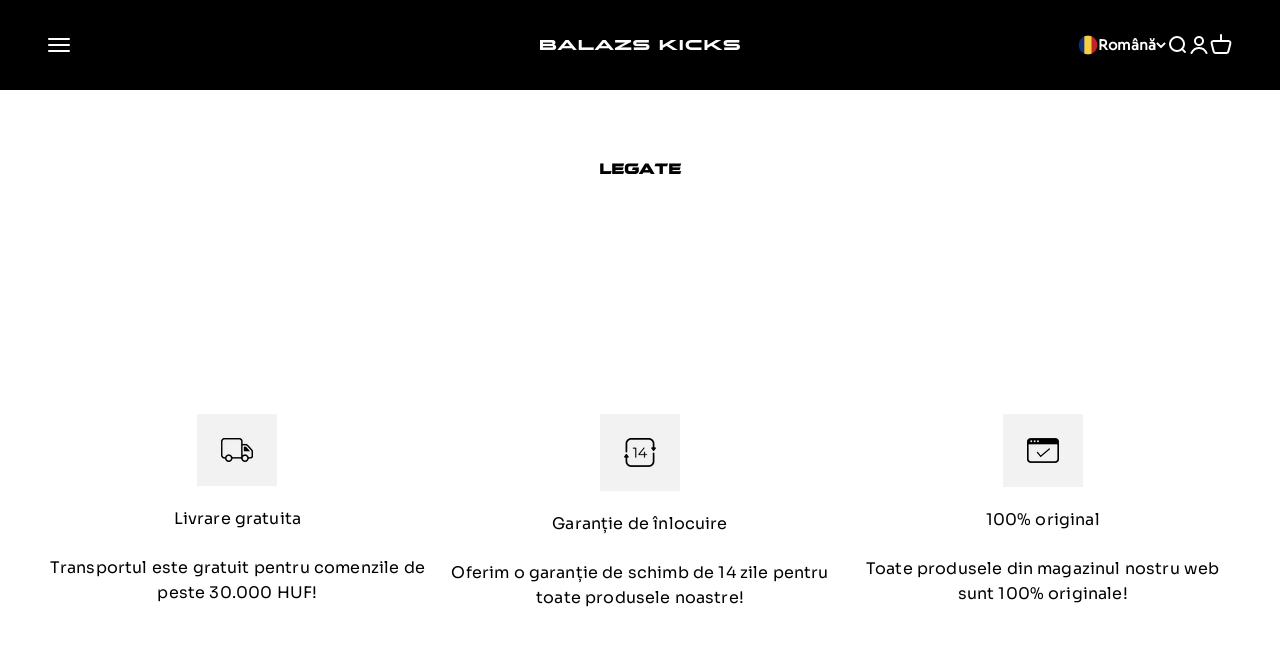

--- FILE ---
content_type: text/html; charset=utf-8
request_url: https://balazskicks.com/ro-ro/pages/ties-16
body_size: 50961
content:
<!doctype html>

<html class="no-js" lang="ro" dir="ltr">
  <head>

<script src="https://chatbot.writengo.io/assets/cdn/beta/chatbot.js"></script>
  <script>
    initWriteAndGoChat("625ff261-cb3f-44b4-b951-58e28aa04696");
  </script>
    
    <meta charset="utf-8">
    <meta name="viewport" content="width=device-width, initial-scale=1.0, height=device-height, minimum-scale=1.0, maximum-scale=1.0">
    <meta name="theme-color" content="#000000">

    <title>LEGATE</title><link rel="canonical" href="https://balazskicks.com/ro-ro/pages/ties-16"><link rel="shortcut icon" href="//balazskicks.com/cdn/shop/files/bk-favi-white.png?v=1722842253&width=96">
      <link rel="apple-touch-icon" href="//balazskicks.com/cdn/shop/files/bk-favi-white.png?v=1722842253&width=180"><link rel="preconnect" href="https://cdn.shopify.com">
    <link rel="preconnect" href="https://fonts.shopifycdn.com" crossorigin>
    <link rel="dns-prefetch" href="https://productreviews.shopifycdn.com"><link rel="preload" href="//balazskicks.com/cdn/fonts/montserrat/montserrat_n6.1326b3e84230700ef15b3a29fb520639977513e0.woff2" as="font" type="font/woff2" crossorigin><link rel="preload" href="//balazskicks.com/cdn/fonts/montserrat/montserrat_n4.81949fa0ac9fd2021e16436151e8eaa539321637.woff2" as="font" type="font/woff2" crossorigin><meta property="og:type" content="website">
  <meta property="og:title" content="LEGATE"><meta property="og:image" content="http://balazskicks.com/cdn/shop/files/D1CC4DA4-53DF-418D-930F-CC4F47FEFD43_0eecd49a-b456-4bb5-87f8-281da663b0f8.png?v=1612170037&width=2048">
  <meta property="og:image:secure_url" content="https://balazskicks.com/cdn/shop/files/D1CC4DA4-53DF-418D-930F-CC4F47FEFD43_0eecd49a-b456-4bb5-87f8-281da663b0f8.png?v=1612170037&width=2048">
  <meta property="og:image:width" content="958">
  <meta property="og:image:height" content="542"><meta property="og:url" content="https://balazskicks.com/ro-ro/pages/ties-16">
<meta property="og:site_name" content="BALAZS KICKS"><meta name="twitter:card" content="summary"><meta name="twitter:title" content="LEGATE">
  <meta name="twitter:description" content="LEGATE"><meta name="twitter:image" content="https://balazskicks.com/cdn/shop/files/D1CC4DA4-53DF-418D-930F-CC4F47FEFD43_0eecd49a-b456-4bb5-87f8-281da663b0f8.png?crop=center&height=1200&v=1612170037&width=1200">
  <meta name="twitter:image:alt" content="">


  <script type="application/ld+json">
  {
    "@context": "https://schema.org",
    "@type": "BreadcrumbList",
  "itemListElement": [{
      "@type": "ListItem",
      "position": 1,
      "name": "Pagina principală",
      "item": "https://balazskicks.com"
    },{
          "@type": "ListItem",
          "position": 2,
          "name": "LEGATE ",
          "item": "https://balazskicks.com/ro-ro/pages/ties-16"
        }]
  }
  </script>

<style>/* Typography (heading) */
  @font-face {
  font-family: Montserrat;
  font-weight: 600;
  font-style: normal;
  font-display: fallback;
  src: url("//balazskicks.com/cdn/fonts/montserrat/montserrat_n6.1326b3e84230700ef15b3a29fb520639977513e0.woff2") format("woff2"),
       url("//balazskicks.com/cdn/fonts/montserrat/montserrat_n6.652f051080eb14192330daceed8cd53dfdc5ead9.woff") format("woff");
}

@font-face {
  font-family: Montserrat;
  font-weight: 600;
  font-style: italic;
  font-display: fallback;
  src: url("//balazskicks.com/cdn/fonts/montserrat/montserrat_i6.e90155dd2f004112a61c0322d66d1f59dadfa84b.woff2") format("woff2"),
       url("//balazskicks.com/cdn/fonts/montserrat/montserrat_i6.41470518d8e9d7f1bcdd29a447c2397e5393943f.woff") format("woff");
}

/* Typography (body) */
  @font-face {
  font-family: Montserrat;
  font-weight: 400;
  font-style: normal;
  font-display: fallback;
  src: url("//balazskicks.com/cdn/fonts/montserrat/montserrat_n4.81949fa0ac9fd2021e16436151e8eaa539321637.woff2") format("woff2"),
       url("//balazskicks.com/cdn/fonts/montserrat/montserrat_n4.a6c632ca7b62da89c3594789ba828388aac693fe.woff") format("woff");
}

@font-face {
  font-family: Montserrat;
  font-weight: 400;
  font-style: italic;
  font-display: fallback;
  src: url("//balazskicks.com/cdn/fonts/montserrat/montserrat_i4.5a4ea298b4789e064f62a29aafc18d41f09ae59b.woff2") format("woff2"),
       url("//balazskicks.com/cdn/fonts/montserrat/montserrat_i4.072b5869c5e0ed5b9d2021e4c2af132e16681ad2.woff") format("woff");
}

@font-face {
  font-family: Montserrat;
  font-weight: 700;
  font-style: normal;
  font-display: fallback;
  src: url("//balazskicks.com/cdn/fonts/montserrat/montserrat_n7.3c434e22befd5c18a6b4afadb1e3d77c128c7939.woff2") format("woff2"),
       url("//balazskicks.com/cdn/fonts/montserrat/montserrat_n7.5d9fa6e2cae713c8fb539a9876489d86207fe957.woff") format("woff");
}

@font-face {
  font-family: Montserrat;
  font-weight: 700;
  font-style: italic;
  font-display: fallback;
  src: url("//balazskicks.com/cdn/fonts/montserrat/montserrat_i7.a0d4a463df4f146567d871890ffb3c80408e7732.woff2") format("woff2"),
       url("//balazskicks.com/cdn/fonts/montserrat/montserrat_i7.f6ec9f2a0681acc6f8152c40921d2a4d2e1a2c78.woff") format("woff");
}

:root {
    /**
     * ---------------------------------------------------------------------
     * SPACING VARIABLES
     *
     * We are using a spacing inspired from frameworks like Tailwind CSS.
     * ---------------------------------------------------------------------
     */
    --spacing-0-5: 0.125rem; /* 2px */
    --spacing-1: 0.25rem; /* 4px */
    --spacing-1-5: 0.375rem; /* 6px */
    --spacing-2: 0.5rem; /* 8px */
    --spacing-2-5: 0.625rem; /* 10px */
    --spacing-3: 0.75rem; /* 12px */
    --spacing-3-5: 0.875rem; /* 14px */
    --spacing-4: 1rem; /* 16px */
    --spacing-4-5: 1.125rem; /* 18px */
    --spacing-5: 1.25rem; /* 20px */
    --spacing-5-5: 1.375rem; /* 22px */
    --spacing-6: 1.5rem; /* 24px */
    --spacing-6-5: 1.625rem; /* 26px */
    --spacing-7: 1.75rem; /* 28px */
    --spacing-7-5: 1.875rem; /* 30px */
    --spacing-8: 2rem; /* 32px */
    --spacing-8-5: 2.125rem; /* 34px */
    --spacing-9: 2.25rem; /* 36px */
    --spacing-9-5: 2.375rem; /* 38px */
    --spacing-10: 2.5rem; /* 40px */
    --spacing-11: 2.75rem; /* 44px */
    --spacing-12: 3rem; /* 48px */
    --spacing-14: 3.5rem; /* 56px */
    --spacing-16: 4rem; /* 64px */
    --spacing-18: 4.5rem; /* 72px */
    --spacing-20: 5rem; /* 80px */
    --spacing-24: 6rem; /* 96px */
    --spacing-28: 7rem; /* 112px */
    --spacing-32: 8rem; /* 128px */
    --spacing-36: 9rem; /* 144px */
    --spacing-40: 10rem; /* 160px */
    --spacing-44: 11rem; /* 176px */
    --spacing-48: 12rem; /* 192px */
    --spacing-52: 13rem; /* 208px */
    --spacing-56: 14rem; /* 224px */
    --spacing-60: 15rem; /* 240px */
    --spacing-64: 16rem; /* 256px */
    --spacing-72: 18rem; /* 288px */
    --spacing-80: 20rem; /* 320px */
    --spacing-96: 24rem; /* 384px */

    /* Container */
    --container-max-width: 1600px;
    --container-narrow-max-width: 1350px;
    --container-gutter: var(--spacing-5);
    --section-outer-spacing-block: var(--spacing-14);
    --section-inner-max-spacing-block: var(--spacing-12);
    --section-inner-spacing-inline: var(--container-gutter);
    --section-stack-spacing-block: var(--spacing-10);

    /* Grid gutter */
    --grid-gutter: var(--spacing-5);

    /* Product list settings */
    --product-list-row-gap: var(--spacing-8);
    --product-list-column-gap: var(--grid-gutter);

    /* Form settings */
    --input-gap: var(--spacing-2);
    --input-height: 2.625rem;
    --input-padding-inline: var(--spacing-4);

    /* Other sizes */
    --sticky-area-height: calc(var(--sticky-announcement-bar-enabled, 0) * var(--announcement-bar-height, 0px) + var(--sticky-header-enabled, 0) * var(--header-height, 0px));

    /* RTL support */
    --transform-logical-flip: 1;
    --transform-origin-start: left;
    --transform-origin-end: right;

    /**
     * ---------------------------------------------------------------------
     * TYPOGRAPHY
     * ---------------------------------------------------------------------
     */

    /* Font properties */
    --heading-font-family: Montserrat, sans-serif;
    --heading-font-weight: 600;
    --heading-font-style: normal;
    --heading-text-transform: uppercase;
    --heading-letter-spacing: 0.01em;
    --text-font-family: Montserrat, sans-serif;
    --text-font-weight: 400;
    --text-font-style: normal;
    --text-letter-spacing: 0.01em;

    /* Font sizes */
    --text-h0: 2.5rem;
    --text-h1: 1.75rem;
    --text-h2: 1.5rem;
    --text-h3: 1.375rem;
    --text-h4: 1.125rem;
    --text-h5: 1.125rem;
    --text-h6: 1rem;
    --text-xs: 0.6875rem;
    --text-sm: 0.75rem;
    --text-base: 0.875rem;
    --text-lg: 1.125rem;

    /**
     * ---------------------------------------------------------------------
     * COLORS
     * ---------------------------------------------------------------------
     */

    /* Color settings */--accent: 190 35 35;
    --text-primary: 0 0 0;
    --background-primary: 255 255 255;
    --dialog-background: 255 255 255;
    --border-color: var(--text-color, var(--text-primary)) / 0.12;

    /* Button colors */
    --button-background-primary: 190 35 35;
    --button-text-primary: 255 255 255;
    --button-background-secondary: 190 35 35;
    --button-text-secondary: 255 255 255;

    /* Status colors */
    --success-background: 240 255 224;
    --success-text: 133 255 0;
    --warning-background: 252 241 231;
    --warning-text: 232 142 57;
    --error-background: 254 231 231;
    --error-text: 248 58 58;

    /* Product colors */
    --on-sale-text: 190 35 35;
    --on-sale-badge-background: 190 35 35;
    --on-sale-badge-text: 255 255 255;
    --sold-out-badge-background: 0 0 0;
    --sold-out-badge-text: 255 255 255;
    --primary-badge-background: 217 228 24;
    --primary-badge-text: 0 0 0;
    --star-color: 255 183 74;
    --product-card-background: 255 255 255;
    --product-card-text: 26 26 26;

    /* Header colors */
    --header-background: 0 0 0;
    --header-text: 255 255 255;

    /* Footer colors */
    --footer-background: 0 0 0;
    --footer-text: 255 255 255;

    /* Rounded variables (used for border radius) */
    --rounded-xs: 0.25rem;
    --rounded-sm: 0.1875rem;
    --rounded: 0.375rem;
    --rounded-lg: 0.75rem;
    --rounded-full: 9999px;

    --rounded-button: 0.25rem;
    --rounded-input: 0.25rem;

    /* Box shadow */
    --shadow-sm: 0 2px 8px rgb(var(--text-primary) / 0.1);
    --shadow: 0 5px 15px rgb(var(--text-primary) / 0.1);
    --shadow-md: 0 5px 30px rgb(var(--text-primary) / 0.1);
    --shadow-block: 0px 18px 50px rgb(var(--text-primary) / 0.1);

    /**
     * ---------------------------------------------------------------------
     * OTHER
     * ---------------------------------------------------------------------
     */

    --cursor-close-svg-url: url(//balazskicks.com/cdn/shop/t/34/assets/cursor-close.svg?v=147174565022153725511760605549);
    --cursor-zoom-in-svg-url: url(//balazskicks.com/cdn/shop/t/34/assets/cursor-zoom-in.svg?v=154953035094101115921760605548);
    --cursor-zoom-out-svg-url: url(//balazskicks.com/cdn/shop/t/34/assets/cursor-zoom-out.svg?v=16155520337305705181760605549);
    --checkmark-svg-url: url(//balazskicks.com/cdn/shop/t/34/assets/checkmark.svg?v=77552481021870063511764543819);
  }

  [dir="rtl"]:root {
    /* RTL support */
    --transform-logical-flip: -1;
    --transform-origin-start: right;
    --transform-origin-end: left;
  }

  @media screen and (min-width: 700px) {
    :root {
      /* Typography (font size) */
      --text-h0: 3.25rem;
      --text-h1: 2.25rem;
      --text-h2: 1.75rem;
      --text-h3: 1.625rem;
      --text-h4: 1.25rem;
      --text-h5: 1.25rem;
      --text-h6: 1.125rem;

      --text-xs: 0.75rem;
      --text-sm: 0.875rem;
      --text-base: 1.0rem;
      --text-lg: 1.25rem;

      /* Spacing */
      --container-gutter: 2rem;
      --section-outer-spacing-block: var(--spacing-20);
      --section-inner-max-spacing-block: var(--spacing-14);
      --section-inner-spacing-inline: var(--spacing-12);
      --section-stack-spacing-block: var(--spacing-12);

      /* Grid gutter */
      --grid-gutter: var(--spacing-6);

      /* Product list settings */
      --product-list-row-gap: var(--spacing-12);

      /* Form settings */
      --input-gap: 1rem;
      --input-height: 3.125rem;
      --input-padding-inline: var(--spacing-5);
    }
  }

  @media screen and (min-width: 1000px) {
    :root {
      /* Spacing settings */
      --container-gutter: var(--spacing-12);
      --section-outer-spacing-block: var(--spacing-20);
      --section-inner-max-spacing-block: var(--spacing-18);
      --section-inner-spacing-inline: var(--spacing-16);
      --section-stack-spacing-block: var(--spacing-12);
    }
  }

  @media screen and (min-width: 1150px) {
    :root {
      /* Spacing settings */
      --container-gutter: var(--spacing-12);
      --section-outer-spacing-block: var(--spacing-24);
      --section-inner-max-spacing-block: var(--spacing-18);
      --section-inner-spacing-inline: var(--spacing-16);
      --section-stack-spacing-block: var(--spacing-12);
    }
  }

  @media screen and (min-width: 1400px) {
    :root {
      /* Typography (font size) */
      --text-h0: 4rem;
      --text-h1: 3rem;
      --text-h2: 2.5rem;
      --text-h3: 1.75rem;
      --text-h4: 1.5rem;
      --text-h5: 1.25rem;
      --text-h6: 1.25rem;

      --section-outer-spacing-block: var(--spacing-28);
      --section-inner-max-spacing-block: var(--spacing-20);
      --section-inner-spacing-inline: var(--spacing-18);
    }
  }

  @media screen and (min-width: 1600px) {
    :root {
      --section-outer-spacing-block: var(--spacing-32);
      --section-inner-max-spacing-block: var(--spacing-24);
      --section-inner-spacing-inline: var(--spacing-20);
    }
  }

  /**
   * ---------------------------------------------------------------------
   * LIQUID DEPENDANT CSS
   *
   * Our main CSS is Liquid free, but some very specific features depend on
   * theme settings, so we have them here
   * ---------------------------------------------------------------------
   */@media screen and (pointer: fine) {
        .button:not([disabled]):hover, .btn:not([disabled]):hover, .shopify-payment-button__button--unbranded:not([disabled]):hover {
          --button-background-opacity: 0.85;
        }

        .button--subdued:not([disabled]):hover {
          --button-background: var(--text-color) / .05 !important;
        }
      }</style><script>
  document.documentElement.classList.replace('no-js', 'js');

  // This allows to expose several variables to the global scope, to be used in scripts
  window.themeVariables = {
    settings: {
      showPageTransition: true,
      headingApparition: "split_fade",
      pageType: "page",
      moneyFormat: "{{amount_with_comma_separator}} lei",
      moneyWithCurrencyFormat: "{{amount_with_comma_separator}} lei RON",
      currencyCodeEnabled: false,
      cartType: "drawer",
      showDiscount: false,
      discountMode: "saving"
    },

    strings: {
      accessibilityClose: "Închide",
      accessibilityNext: "Înainte",
      accessibilityPrevious: "Înapoi",
      addToCartButton: "Adaugă în coș",
      soldOutButton: "Stoc epuizat",
      preOrderButton: "Precomandă",
      unavailableButton: "Indisponibil",
      closeGallery: "Închide galeria",
      zoomGallery: "Mărește",
      errorGallery: "Imaginea nu poate fi încărcată",
      soldOutBadge: "Stoc epuizat",
      discountBadge: "Economisește @@",
      sku: "SKU:",
      searchNoResults: "Nu a putut fi găsit niciun rezultat.",
      addOrderNote: "Adaugă observații la comandă",
      editOrderNote: "Editează observațiile la comandă",
      shippingEstimatorNoResults: "Ne pare rău, nu livrăm la adresa ta.",
      shippingEstimatorOneResult: "Există un singur tarif de livrare pentru adresa ta:",
      shippingEstimatorMultipleResults: "Există mai multe tarife de livrare pentru adresa ta:",
      shippingEstimatorError: "La preluarea tarifelor de livrare au survenit una sau mai multe erori:"
    },

    breakpoints: {
      'sm': 'screen and (min-width: 700px)',
      'md': 'screen and (min-width: 1000px)',
      'lg': 'screen and (min-width: 1150px)',
      'xl': 'screen and (min-width: 1400px)',

      'sm-max': 'screen and (max-width: 699px)',
      'md-max': 'screen and (max-width: 999px)',
      'lg-max': 'screen and (max-width: 1149px)',
      'xl-max': 'screen and (max-width: 1399px)'
    }
  };window.addEventListener('DOMContentLoaded', () => {
      const isReloaded = (window.performance.navigation && window.performance.navigation.type === 1) || window.performance.getEntriesByType('navigation').map((nav) => nav.type).includes('reload');

      if ('animate' in document.documentElement && window.matchMedia('(prefers-reduced-motion: no-preference)').matches && document.referrer.includes(location.host) && !isReloaded) {
        document.body.animate({opacity: [0, 1]}, {duration: 115, fill: 'forwards'});
      }
    });

    window.addEventListener('pageshow', (event) => {
      document.body.classList.remove('page-transition');

      if (event.persisted) {
        document.body.animate({opacity: [0, 1]}, {duration: 0, fill: 'forwards'});
      }
    });// For detecting native share
  document.documentElement.classList.add(`native-share--${navigator.share ? 'enabled' : 'disabled'}`);</script><script type="module" src="//balazskicks.com/cdn/shop/t/34/assets/vendor.min.js?v=114992621884149252901760605528"></script>
    <script type="module" src="//balazskicks.com/cdn/shop/t/34/assets/theme.js?v=2455260359145912451760605549"></script>
    <script type="module" src="//balazskicks.com/cdn/shop/t/34/assets/sections.js?v=15944116417083258761761125724"></script>

    <script>window.performance && window.performance.mark && window.performance.mark('shopify.content_for_header.start');</script><meta name="facebook-domain-verification" content="fuxicv4loa88qf9j7rb8td7h22e19g">
<meta name="google-site-verification" content="icN85GVq1miB5dp0LKoKQIqUy-Dkx0l8Wj9x9_W-PfA">
<meta id="shopify-digital-wallet" name="shopify-digital-wallet" content="/51542720676/digital_wallets/dialog">
<meta name="shopify-checkout-api-token" content="125692ed4e45de41ff5e8e98c6622cec">
<link rel="alternate" hreflang="x-default" href="https://balazskicks.com/pages/ties-16">
<link rel="alternate" hreflang="hu" href="https://balazskicks.com/pages/ties-16">
<link rel="alternate" hreflang="en" href="https://balazskicks.com/en/pages/ties-16">
<link rel="alternate" hreflang="ro" href="https://balazskicks.com/ro/pages/ties-16">
<link rel="alternate" hreflang="ro-RO" href="https://balazskicks.com/ro-ro/pages/ties-16">
<link rel="alternate" hreflang="en-RO" href="https://balazskicks.com/en-ro/pages/ties-16">
<link rel="alternate" hreflang="hu-RO" href="https://balazskicks.com/hu-ro/pages/ties-16">
<link rel="alternate" hreflang="hu-SK" href="https://balazskicks.com/hu-sk/pages/ties-16">
<link rel="alternate" hreflang="hu-AC" href="https://balazskicks.com/hu-en/pages/ties-16">
<link rel="alternate" hreflang="en-AC" href="https://balazskicks.com/en-en/pages/ties-16">
<link rel="alternate" hreflang="ro-AC" href="https://balazskicks.com/ro-en/pages/ties-16">
<link rel="alternate" hreflang="hu-AD" href="https://balazskicks.com/hu-en/pages/ties-16">
<link rel="alternate" hreflang="en-AD" href="https://balazskicks.com/en-en/pages/ties-16">
<link rel="alternate" hreflang="ro-AD" href="https://balazskicks.com/ro-en/pages/ties-16">
<link rel="alternate" hreflang="hu-AE" href="https://balazskicks.com/hu-en/pages/ties-16">
<link rel="alternate" hreflang="en-AE" href="https://balazskicks.com/en-en/pages/ties-16">
<link rel="alternate" hreflang="ro-AE" href="https://balazskicks.com/ro-en/pages/ties-16">
<link rel="alternate" hreflang="hu-AF" href="https://balazskicks.com/hu-en/pages/ties-16">
<link rel="alternate" hreflang="en-AF" href="https://balazskicks.com/en-en/pages/ties-16">
<link rel="alternate" hreflang="ro-AF" href="https://balazskicks.com/ro-en/pages/ties-16">
<link rel="alternate" hreflang="hu-AG" href="https://balazskicks.com/hu-en/pages/ties-16">
<link rel="alternate" hreflang="en-AG" href="https://balazskicks.com/en-en/pages/ties-16">
<link rel="alternate" hreflang="ro-AG" href="https://balazskicks.com/ro-en/pages/ties-16">
<link rel="alternate" hreflang="hu-AI" href="https://balazskicks.com/hu-en/pages/ties-16">
<link rel="alternate" hreflang="en-AI" href="https://balazskicks.com/en-en/pages/ties-16">
<link rel="alternate" hreflang="ro-AI" href="https://balazskicks.com/ro-en/pages/ties-16">
<link rel="alternate" hreflang="hu-AL" href="https://balazskicks.com/hu-en/pages/ties-16">
<link rel="alternate" hreflang="en-AL" href="https://balazskicks.com/en-en/pages/ties-16">
<link rel="alternate" hreflang="ro-AL" href="https://balazskicks.com/ro-en/pages/ties-16">
<link rel="alternate" hreflang="hu-AM" href="https://balazskicks.com/hu-en/pages/ties-16">
<link rel="alternate" hreflang="en-AM" href="https://balazskicks.com/en-en/pages/ties-16">
<link rel="alternate" hreflang="ro-AM" href="https://balazskicks.com/ro-en/pages/ties-16">
<link rel="alternate" hreflang="hu-AO" href="https://balazskicks.com/hu-en/pages/ties-16">
<link rel="alternate" hreflang="en-AO" href="https://balazskicks.com/en-en/pages/ties-16">
<link rel="alternate" hreflang="ro-AO" href="https://balazskicks.com/ro-en/pages/ties-16">
<link rel="alternate" hreflang="hu-AR" href="https://balazskicks.com/hu-en/pages/ties-16">
<link rel="alternate" hreflang="en-AR" href="https://balazskicks.com/en-en/pages/ties-16">
<link rel="alternate" hreflang="ro-AR" href="https://balazskicks.com/ro-en/pages/ties-16">
<link rel="alternate" hreflang="hu-AT" href="https://balazskicks.com/hu-en/pages/ties-16">
<link rel="alternate" hreflang="en-AT" href="https://balazskicks.com/en-en/pages/ties-16">
<link rel="alternate" hreflang="ro-AT" href="https://balazskicks.com/ro-en/pages/ties-16">
<link rel="alternate" hreflang="hu-AU" href="https://balazskicks.com/hu-en/pages/ties-16">
<link rel="alternate" hreflang="en-AU" href="https://balazskicks.com/en-en/pages/ties-16">
<link rel="alternate" hreflang="ro-AU" href="https://balazskicks.com/ro-en/pages/ties-16">
<link rel="alternate" hreflang="hu-AW" href="https://balazskicks.com/hu-en/pages/ties-16">
<link rel="alternate" hreflang="en-AW" href="https://balazskicks.com/en-en/pages/ties-16">
<link rel="alternate" hreflang="ro-AW" href="https://balazskicks.com/ro-en/pages/ties-16">
<link rel="alternate" hreflang="hu-AX" href="https://balazskicks.com/hu-en/pages/ties-16">
<link rel="alternate" hreflang="en-AX" href="https://balazskicks.com/en-en/pages/ties-16">
<link rel="alternate" hreflang="ro-AX" href="https://balazskicks.com/ro-en/pages/ties-16">
<link rel="alternate" hreflang="hu-AZ" href="https://balazskicks.com/hu-en/pages/ties-16">
<link rel="alternate" hreflang="en-AZ" href="https://balazskicks.com/en-en/pages/ties-16">
<link rel="alternate" hreflang="ro-AZ" href="https://balazskicks.com/ro-en/pages/ties-16">
<link rel="alternate" hreflang="hu-BA" href="https://balazskicks.com/hu-en/pages/ties-16">
<link rel="alternate" hreflang="en-BA" href="https://balazskicks.com/en-en/pages/ties-16">
<link rel="alternate" hreflang="ro-BA" href="https://balazskicks.com/ro-en/pages/ties-16">
<link rel="alternate" hreflang="hu-BB" href="https://balazskicks.com/hu-en/pages/ties-16">
<link rel="alternate" hreflang="en-BB" href="https://balazskicks.com/en-en/pages/ties-16">
<link rel="alternate" hreflang="ro-BB" href="https://balazskicks.com/ro-en/pages/ties-16">
<link rel="alternate" hreflang="hu-BD" href="https://balazskicks.com/hu-en/pages/ties-16">
<link rel="alternate" hreflang="en-BD" href="https://balazskicks.com/en-en/pages/ties-16">
<link rel="alternate" hreflang="ro-BD" href="https://balazskicks.com/ro-en/pages/ties-16">
<link rel="alternate" hreflang="hu-BE" href="https://balazskicks.com/hu-en/pages/ties-16">
<link rel="alternate" hreflang="en-BE" href="https://balazskicks.com/en-en/pages/ties-16">
<link rel="alternate" hreflang="ro-BE" href="https://balazskicks.com/ro-en/pages/ties-16">
<link rel="alternate" hreflang="hu-BF" href="https://balazskicks.com/hu-en/pages/ties-16">
<link rel="alternate" hreflang="en-BF" href="https://balazskicks.com/en-en/pages/ties-16">
<link rel="alternate" hreflang="ro-BF" href="https://balazskicks.com/ro-en/pages/ties-16">
<link rel="alternate" hreflang="hu-BG" href="https://balazskicks.com/hu-en/pages/ties-16">
<link rel="alternate" hreflang="en-BG" href="https://balazskicks.com/en-en/pages/ties-16">
<link rel="alternate" hreflang="ro-BG" href="https://balazskicks.com/ro-en/pages/ties-16">
<link rel="alternate" hreflang="hu-BH" href="https://balazskicks.com/hu-en/pages/ties-16">
<link rel="alternate" hreflang="en-BH" href="https://balazskicks.com/en-en/pages/ties-16">
<link rel="alternate" hreflang="ro-BH" href="https://balazskicks.com/ro-en/pages/ties-16">
<link rel="alternate" hreflang="hu-BI" href="https://balazskicks.com/hu-en/pages/ties-16">
<link rel="alternate" hreflang="en-BI" href="https://balazskicks.com/en-en/pages/ties-16">
<link rel="alternate" hreflang="ro-BI" href="https://balazskicks.com/ro-en/pages/ties-16">
<link rel="alternate" hreflang="hu-BJ" href="https://balazskicks.com/hu-en/pages/ties-16">
<link rel="alternate" hreflang="en-BJ" href="https://balazskicks.com/en-en/pages/ties-16">
<link rel="alternate" hreflang="ro-BJ" href="https://balazskicks.com/ro-en/pages/ties-16">
<link rel="alternate" hreflang="hu-BL" href="https://balazskicks.com/hu-en/pages/ties-16">
<link rel="alternate" hreflang="en-BL" href="https://balazskicks.com/en-en/pages/ties-16">
<link rel="alternate" hreflang="ro-BL" href="https://balazskicks.com/ro-en/pages/ties-16">
<link rel="alternate" hreflang="hu-BM" href="https://balazskicks.com/hu-en/pages/ties-16">
<link rel="alternate" hreflang="en-BM" href="https://balazskicks.com/en-en/pages/ties-16">
<link rel="alternate" hreflang="ro-BM" href="https://balazskicks.com/ro-en/pages/ties-16">
<link rel="alternate" hreflang="hu-BN" href="https://balazskicks.com/hu-en/pages/ties-16">
<link rel="alternate" hreflang="en-BN" href="https://balazskicks.com/en-en/pages/ties-16">
<link rel="alternate" hreflang="ro-BN" href="https://balazskicks.com/ro-en/pages/ties-16">
<link rel="alternate" hreflang="hu-BO" href="https://balazskicks.com/hu-en/pages/ties-16">
<link rel="alternate" hreflang="en-BO" href="https://balazskicks.com/en-en/pages/ties-16">
<link rel="alternate" hreflang="ro-BO" href="https://balazskicks.com/ro-en/pages/ties-16">
<link rel="alternate" hreflang="hu-BQ" href="https://balazskicks.com/hu-en/pages/ties-16">
<link rel="alternate" hreflang="en-BQ" href="https://balazskicks.com/en-en/pages/ties-16">
<link rel="alternate" hreflang="ro-BQ" href="https://balazskicks.com/ro-en/pages/ties-16">
<link rel="alternate" hreflang="hu-BR" href="https://balazskicks.com/hu-en/pages/ties-16">
<link rel="alternate" hreflang="en-BR" href="https://balazskicks.com/en-en/pages/ties-16">
<link rel="alternate" hreflang="ro-BR" href="https://balazskicks.com/ro-en/pages/ties-16">
<link rel="alternate" hreflang="hu-BS" href="https://balazskicks.com/hu-en/pages/ties-16">
<link rel="alternate" hreflang="en-BS" href="https://balazskicks.com/en-en/pages/ties-16">
<link rel="alternate" hreflang="ro-BS" href="https://balazskicks.com/ro-en/pages/ties-16">
<link rel="alternate" hreflang="hu-BT" href="https://balazskicks.com/hu-en/pages/ties-16">
<link rel="alternate" hreflang="en-BT" href="https://balazskicks.com/en-en/pages/ties-16">
<link rel="alternate" hreflang="ro-BT" href="https://balazskicks.com/ro-en/pages/ties-16">
<link rel="alternate" hreflang="hu-BW" href="https://balazskicks.com/hu-en/pages/ties-16">
<link rel="alternate" hreflang="en-BW" href="https://balazskicks.com/en-en/pages/ties-16">
<link rel="alternate" hreflang="ro-BW" href="https://balazskicks.com/ro-en/pages/ties-16">
<link rel="alternate" hreflang="hu-BY" href="https://balazskicks.com/hu-en/pages/ties-16">
<link rel="alternate" hreflang="en-BY" href="https://balazskicks.com/en-en/pages/ties-16">
<link rel="alternate" hreflang="ro-BY" href="https://balazskicks.com/ro-en/pages/ties-16">
<link rel="alternate" hreflang="hu-BZ" href="https://balazskicks.com/hu-en/pages/ties-16">
<link rel="alternate" hreflang="en-BZ" href="https://balazskicks.com/en-en/pages/ties-16">
<link rel="alternate" hreflang="ro-BZ" href="https://balazskicks.com/ro-en/pages/ties-16">
<link rel="alternate" hreflang="hu-CA" href="https://balazskicks.com/hu-en/pages/ties-16">
<link rel="alternate" hreflang="en-CA" href="https://balazskicks.com/en-en/pages/ties-16">
<link rel="alternate" hreflang="ro-CA" href="https://balazskicks.com/ro-en/pages/ties-16">
<link rel="alternate" hreflang="hu-CC" href="https://balazskicks.com/hu-en/pages/ties-16">
<link rel="alternate" hreflang="en-CC" href="https://balazskicks.com/en-en/pages/ties-16">
<link rel="alternate" hreflang="ro-CC" href="https://balazskicks.com/ro-en/pages/ties-16">
<link rel="alternate" hreflang="hu-CD" href="https://balazskicks.com/hu-en/pages/ties-16">
<link rel="alternate" hreflang="en-CD" href="https://balazskicks.com/en-en/pages/ties-16">
<link rel="alternate" hreflang="ro-CD" href="https://balazskicks.com/ro-en/pages/ties-16">
<link rel="alternate" hreflang="hu-CF" href="https://balazskicks.com/hu-en/pages/ties-16">
<link rel="alternate" hreflang="en-CF" href="https://balazskicks.com/en-en/pages/ties-16">
<link rel="alternate" hreflang="ro-CF" href="https://balazskicks.com/ro-en/pages/ties-16">
<link rel="alternate" hreflang="hu-CG" href="https://balazskicks.com/hu-en/pages/ties-16">
<link rel="alternate" hreflang="en-CG" href="https://balazskicks.com/en-en/pages/ties-16">
<link rel="alternate" hreflang="ro-CG" href="https://balazskicks.com/ro-en/pages/ties-16">
<link rel="alternate" hreflang="hu-CH" href="https://balazskicks.com/hu-en/pages/ties-16">
<link rel="alternate" hreflang="en-CH" href="https://balazskicks.com/en-en/pages/ties-16">
<link rel="alternate" hreflang="ro-CH" href="https://balazskicks.com/ro-en/pages/ties-16">
<link rel="alternate" hreflang="hu-CI" href="https://balazskicks.com/hu-en/pages/ties-16">
<link rel="alternate" hreflang="en-CI" href="https://balazskicks.com/en-en/pages/ties-16">
<link rel="alternate" hreflang="ro-CI" href="https://balazskicks.com/ro-en/pages/ties-16">
<link rel="alternate" hreflang="hu-CK" href="https://balazskicks.com/hu-en/pages/ties-16">
<link rel="alternate" hreflang="en-CK" href="https://balazskicks.com/en-en/pages/ties-16">
<link rel="alternate" hreflang="ro-CK" href="https://balazskicks.com/ro-en/pages/ties-16">
<link rel="alternate" hreflang="hu-CL" href="https://balazskicks.com/hu-en/pages/ties-16">
<link rel="alternate" hreflang="en-CL" href="https://balazskicks.com/en-en/pages/ties-16">
<link rel="alternate" hreflang="ro-CL" href="https://balazskicks.com/ro-en/pages/ties-16">
<link rel="alternate" hreflang="hu-CM" href="https://balazskicks.com/hu-en/pages/ties-16">
<link rel="alternate" hreflang="en-CM" href="https://balazskicks.com/en-en/pages/ties-16">
<link rel="alternate" hreflang="ro-CM" href="https://balazskicks.com/ro-en/pages/ties-16">
<link rel="alternate" hreflang="hu-CN" href="https://balazskicks.com/hu-en/pages/ties-16">
<link rel="alternate" hreflang="en-CN" href="https://balazskicks.com/en-en/pages/ties-16">
<link rel="alternate" hreflang="ro-CN" href="https://balazskicks.com/ro-en/pages/ties-16">
<link rel="alternate" hreflang="hu-CO" href="https://balazskicks.com/hu-en/pages/ties-16">
<link rel="alternate" hreflang="en-CO" href="https://balazskicks.com/en-en/pages/ties-16">
<link rel="alternate" hreflang="ro-CO" href="https://balazskicks.com/ro-en/pages/ties-16">
<link rel="alternate" hreflang="hu-CR" href="https://balazskicks.com/hu-en/pages/ties-16">
<link rel="alternate" hreflang="en-CR" href="https://balazskicks.com/en-en/pages/ties-16">
<link rel="alternate" hreflang="ro-CR" href="https://balazskicks.com/ro-en/pages/ties-16">
<link rel="alternate" hreflang="hu-CV" href="https://balazskicks.com/hu-en/pages/ties-16">
<link rel="alternate" hreflang="en-CV" href="https://balazskicks.com/en-en/pages/ties-16">
<link rel="alternate" hreflang="ro-CV" href="https://balazskicks.com/ro-en/pages/ties-16">
<link rel="alternate" hreflang="hu-CW" href="https://balazskicks.com/hu-en/pages/ties-16">
<link rel="alternate" hreflang="en-CW" href="https://balazskicks.com/en-en/pages/ties-16">
<link rel="alternate" hreflang="ro-CW" href="https://balazskicks.com/ro-en/pages/ties-16">
<link rel="alternate" hreflang="hu-CX" href="https://balazskicks.com/hu-en/pages/ties-16">
<link rel="alternate" hreflang="en-CX" href="https://balazskicks.com/en-en/pages/ties-16">
<link rel="alternate" hreflang="ro-CX" href="https://balazskicks.com/ro-en/pages/ties-16">
<link rel="alternate" hreflang="hu-CY" href="https://balazskicks.com/hu-en/pages/ties-16">
<link rel="alternate" hreflang="en-CY" href="https://balazskicks.com/en-en/pages/ties-16">
<link rel="alternate" hreflang="ro-CY" href="https://balazskicks.com/ro-en/pages/ties-16">
<link rel="alternate" hreflang="hu-CZ" href="https://balazskicks.com/hu-en/pages/ties-16">
<link rel="alternate" hreflang="en-CZ" href="https://balazskicks.com/en-en/pages/ties-16">
<link rel="alternate" hreflang="ro-CZ" href="https://balazskicks.com/ro-en/pages/ties-16">
<link rel="alternate" hreflang="hu-DE" href="https://balazskicks.com/hu-en/pages/ties-16">
<link rel="alternate" hreflang="en-DE" href="https://balazskicks.com/en-en/pages/ties-16">
<link rel="alternate" hreflang="ro-DE" href="https://balazskicks.com/ro-en/pages/ties-16">
<link rel="alternate" hreflang="hu-DJ" href="https://balazskicks.com/hu-en/pages/ties-16">
<link rel="alternate" hreflang="en-DJ" href="https://balazskicks.com/en-en/pages/ties-16">
<link rel="alternate" hreflang="ro-DJ" href="https://balazskicks.com/ro-en/pages/ties-16">
<link rel="alternate" hreflang="hu-DK" href="https://balazskicks.com/hu-en/pages/ties-16">
<link rel="alternate" hreflang="en-DK" href="https://balazskicks.com/en-en/pages/ties-16">
<link rel="alternate" hreflang="ro-DK" href="https://balazskicks.com/ro-en/pages/ties-16">
<link rel="alternate" hreflang="hu-DM" href="https://balazskicks.com/hu-en/pages/ties-16">
<link rel="alternate" hreflang="en-DM" href="https://balazskicks.com/en-en/pages/ties-16">
<link rel="alternate" hreflang="ro-DM" href="https://balazskicks.com/ro-en/pages/ties-16">
<link rel="alternate" hreflang="hu-DO" href="https://balazskicks.com/hu-en/pages/ties-16">
<link rel="alternate" hreflang="en-DO" href="https://balazskicks.com/en-en/pages/ties-16">
<link rel="alternate" hreflang="ro-DO" href="https://balazskicks.com/ro-en/pages/ties-16">
<link rel="alternate" hreflang="hu-DZ" href="https://balazskicks.com/hu-en/pages/ties-16">
<link rel="alternate" hreflang="en-DZ" href="https://balazskicks.com/en-en/pages/ties-16">
<link rel="alternate" hreflang="ro-DZ" href="https://balazskicks.com/ro-en/pages/ties-16">
<link rel="alternate" hreflang="hu-EC" href="https://balazskicks.com/hu-en/pages/ties-16">
<link rel="alternate" hreflang="en-EC" href="https://balazskicks.com/en-en/pages/ties-16">
<link rel="alternate" hreflang="ro-EC" href="https://balazskicks.com/ro-en/pages/ties-16">
<link rel="alternate" hreflang="hu-EE" href="https://balazskicks.com/hu-en/pages/ties-16">
<link rel="alternate" hreflang="en-EE" href="https://balazskicks.com/en-en/pages/ties-16">
<link rel="alternate" hreflang="ro-EE" href="https://balazskicks.com/ro-en/pages/ties-16">
<link rel="alternate" hreflang="hu-EG" href="https://balazskicks.com/hu-en/pages/ties-16">
<link rel="alternate" hreflang="en-EG" href="https://balazskicks.com/en-en/pages/ties-16">
<link rel="alternate" hreflang="ro-EG" href="https://balazskicks.com/ro-en/pages/ties-16">
<link rel="alternate" hreflang="hu-EH" href="https://balazskicks.com/hu-en/pages/ties-16">
<link rel="alternate" hreflang="en-EH" href="https://balazskicks.com/en-en/pages/ties-16">
<link rel="alternate" hreflang="ro-EH" href="https://balazskicks.com/ro-en/pages/ties-16">
<link rel="alternate" hreflang="hu-ER" href="https://balazskicks.com/hu-en/pages/ties-16">
<link rel="alternate" hreflang="en-ER" href="https://balazskicks.com/en-en/pages/ties-16">
<link rel="alternate" hreflang="ro-ER" href="https://balazskicks.com/ro-en/pages/ties-16">
<link rel="alternate" hreflang="hu-ES" href="https://balazskicks.com/hu-en/pages/ties-16">
<link rel="alternate" hreflang="en-ES" href="https://balazskicks.com/en-en/pages/ties-16">
<link rel="alternate" hreflang="ro-ES" href="https://balazskicks.com/ro-en/pages/ties-16">
<link rel="alternate" hreflang="hu-ET" href="https://balazskicks.com/hu-en/pages/ties-16">
<link rel="alternate" hreflang="en-ET" href="https://balazskicks.com/en-en/pages/ties-16">
<link rel="alternate" hreflang="ro-ET" href="https://balazskicks.com/ro-en/pages/ties-16">
<link rel="alternate" hreflang="hu-FI" href="https://balazskicks.com/hu-en/pages/ties-16">
<link rel="alternate" hreflang="en-FI" href="https://balazskicks.com/en-en/pages/ties-16">
<link rel="alternate" hreflang="ro-FI" href="https://balazskicks.com/ro-en/pages/ties-16">
<link rel="alternate" hreflang="hu-FJ" href="https://balazskicks.com/hu-en/pages/ties-16">
<link rel="alternate" hreflang="en-FJ" href="https://balazskicks.com/en-en/pages/ties-16">
<link rel="alternate" hreflang="ro-FJ" href="https://balazskicks.com/ro-en/pages/ties-16">
<link rel="alternate" hreflang="hu-FK" href="https://balazskicks.com/hu-en/pages/ties-16">
<link rel="alternate" hreflang="en-FK" href="https://balazskicks.com/en-en/pages/ties-16">
<link rel="alternate" hreflang="ro-FK" href="https://balazskicks.com/ro-en/pages/ties-16">
<link rel="alternate" hreflang="hu-FO" href="https://balazskicks.com/hu-en/pages/ties-16">
<link rel="alternate" hreflang="en-FO" href="https://balazskicks.com/en-en/pages/ties-16">
<link rel="alternate" hreflang="ro-FO" href="https://balazskicks.com/ro-en/pages/ties-16">
<link rel="alternate" hreflang="hu-FR" href="https://balazskicks.com/hu-en/pages/ties-16">
<link rel="alternate" hreflang="en-FR" href="https://balazskicks.com/en-en/pages/ties-16">
<link rel="alternate" hreflang="ro-FR" href="https://balazskicks.com/ro-en/pages/ties-16">
<link rel="alternate" hreflang="hu-GA" href="https://balazskicks.com/hu-en/pages/ties-16">
<link rel="alternate" hreflang="en-GA" href="https://balazskicks.com/en-en/pages/ties-16">
<link rel="alternate" hreflang="ro-GA" href="https://balazskicks.com/ro-en/pages/ties-16">
<link rel="alternate" hreflang="hu-GB" href="https://balazskicks.com/hu-en/pages/ties-16">
<link rel="alternate" hreflang="en-GB" href="https://balazskicks.com/en-en/pages/ties-16">
<link rel="alternate" hreflang="ro-GB" href="https://balazskicks.com/ro-en/pages/ties-16">
<link rel="alternate" hreflang="hu-GD" href="https://balazskicks.com/hu-en/pages/ties-16">
<link rel="alternate" hreflang="en-GD" href="https://balazskicks.com/en-en/pages/ties-16">
<link rel="alternate" hreflang="ro-GD" href="https://balazskicks.com/ro-en/pages/ties-16">
<link rel="alternate" hreflang="hu-GE" href="https://balazskicks.com/hu-en/pages/ties-16">
<link rel="alternate" hreflang="en-GE" href="https://balazskicks.com/en-en/pages/ties-16">
<link rel="alternate" hreflang="ro-GE" href="https://balazskicks.com/ro-en/pages/ties-16">
<link rel="alternate" hreflang="hu-GF" href="https://balazskicks.com/hu-en/pages/ties-16">
<link rel="alternate" hreflang="en-GF" href="https://balazskicks.com/en-en/pages/ties-16">
<link rel="alternate" hreflang="ro-GF" href="https://balazskicks.com/ro-en/pages/ties-16">
<link rel="alternate" hreflang="hu-GG" href="https://balazskicks.com/hu-en/pages/ties-16">
<link rel="alternate" hreflang="en-GG" href="https://balazskicks.com/en-en/pages/ties-16">
<link rel="alternate" hreflang="ro-GG" href="https://balazskicks.com/ro-en/pages/ties-16">
<link rel="alternate" hreflang="hu-GH" href="https://balazskicks.com/hu-en/pages/ties-16">
<link rel="alternate" hreflang="en-GH" href="https://balazskicks.com/en-en/pages/ties-16">
<link rel="alternate" hreflang="ro-GH" href="https://balazskicks.com/ro-en/pages/ties-16">
<link rel="alternate" hreflang="hu-GI" href="https://balazskicks.com/hu-en/pages/ties-16">
<link rel="alternate" hreflang="en-GI" href="https://balazskicks.com/en-en/pages/ties-16">
<link rel="alternate" hreflang="ro-GI" href="https://balazskicks.com/ro-en/pages/ties-16">
<link rel="alternate" hreflang="hu-GL" href="https://balazskicks.com/hu-en/pages/ties-16">
<link rel="alternate" hreflang="en-GL" href="https://balazskicks.com/en-en/pages/ties-16">
<link rel="alternate" hreflang="ro-GL" href="https://balazskicks.com/ro-en/pages/ties-16">
<link rel="alternate" hreflang="hu-GM" href="https://balazskicks.com/hu-en/pages/ties-16">
<link rel="alternate" hreflang="en-GM" href="https://balazskicks.com/en-en/pages/ties-16">
<link rel="alternate" hreflang="ro-GM" href="https://balazskicks.com/ro-en/pages/ties-16">
<link rel="alternate" hreflang="hu-GN" href="https://balazskicks.com/hu-en/pages/ties-16">
<link rel="alternate" hreflang="en-GN" href="https://balazskicks.com/en-en/pages/ties-16">
<link rel="alternate" hreflang="ro-GN" href="https://balazskicks.com/ro-en/pages/ties-16">
<link rel="alternate" hreflang="hu-GP" href="https://balazskicks.com/hu-en/pages/ties-16">
<link rel="alternate" hreflang="en-GP" href="https://balazskicks.com/en-en/pages/ties-16">
<link rel="alternate" hreflang="ro-GP" href="https://balazskicks.com/ro-en/pages/ties-16">
<link rel="alternate" hreflang="hu-GQ" href="https://balazskicks.com/hu-en/pages/ties-16">
<link rel="alternate" hreflang="en-GQ" href="https://balazskicks.com/en-en/pages/ties-16">
<link rel="alternate" hreflang="ro-GQ" href="https://balazskicks.com/ro-en/pages/ties-16">
<link rel="alternate" hreflang="hu-GR" href="https://balazskicks.com/hu-en/pages/ties-16">
<link rel="alternate" hreflang="en-GR" href="https://balazskicks.com/en-en/pages/ties-16">
<link rel="alternate" hreflang="ro-GR" href="https://balazskicks.com/ro-en/pages/ties-16">
<link rel="alternate" hreflang="hu-GS" href="https://balazskicks.com/hu-en/pages/ties-16">
<link rel="alternate" hreflang="en-GS" href="https://balazskicks.com/en-en/pages/ties-16">
<link rel="alternate" hreflang="ro-GS" href="https://balazskicks.com/ro-en/pages/ties-16">
<link rel="alternate" hreflang="hu-GT" href="https://balazskicks.com/hu-en/pages/ties-16">
<link rel="alternate" hreflang="en-GT" href="https://balazskicks.com/en-en/pages/ties-16">
<link rel="alternate" hreflang="ro-GT" href="https://balazskicks.com/ro-en/pages/ties-16">
<link rel="alternate" hreflang="hu-GW" href="https://balazskicks.com/hu-en/pages/ties-16">
<link rel="alternate" hreflang="en-GW" href="https://balazskicks.com/en-en/pages/ties-16">
<link rel="alternate" hreflang="ro-GW" href="https://balazskicks.com/ro-en/pages/ties-16">
<link rel="alternate" hreflang="hu-GY" href="https://balazskicks.com/hu-en/pages/ties-16">
<link rel="alternate" hreflang="en-GY" href="https://balazskicks.com/en-en/pages/ties-16">
<link rel="alternate" hreflang="ro-GY" href="https://balazskicks.com/ro-en/pages/ties-16">
<link rel="alternate" hreflang="hu-HK" href="https://balazskicks.com/hu-en/pages/ties-16">
<link rel="alternate" hreflang="en-HK" href="https://balazskicks.com/en-en/pages/ties-16">
<link rel="alternate" hreflang="ro-HK" href="https://balazskicks.com/ro-en/pages/ties-16">
<link rel="alternate" hreflang="hu-HN" href="https://balazskicks.com/hu-en/pages/ties-16">
<link rel="alternate" hreflang="en-HN" href="https://balazskicks.com/en-en/pages/ties-16">
<link rel="alternate" hreflang="ro-HN" href="https://balazskicks.com/ro-en/pages/ties-16">
<link rel="alternate" hreflang="hu-HR" href="https://balazskicks.com/hu-en/pages/ties-16">
<link rel="alternate" hreflang="en-HR" href="https://balazskicks.com/en-en/pages/ties-16">
<link rel="alternate" hreflang="ro-HR" href="https://balazskicks.com/ro-en/pages/ties-16">
<link rel="alternate" hreflang="hu-HT" href="https://balazskicks.com/hu-en/pages/ties-16">
<link rel="alternate" hreflang="en-HT" href="https://balazskicks.com/en-en/pages/ties-16">
<link rel="alternate" hreflang="ro-HT" href="https://balazskicks.com/ro-en/pages/ties-16">
<link rel="alternate" hreflang="hu-ID" href="https://balazskicks.com/hu-en/pages/ties-16">
<link rel="alternate" hreflang="en-ID" href="https://balazskicks.com/en-en/pages/ties-16">
<link rel="alternate" hreflang="ro-ID" href="https://balazskicks.com/ro-en/pages/ties-16">
<link rel="alternate" hreflang="hu-IE" href="https://balazskicks.com/hu-en/pages/ties-16">
<link rel="alternate" hreflang="en-IE" href="https://balazskicks.com/en-en/pages/ties-16">
<link rel="alternate" hreflang="ro-IE" href="https://balazskicks.com/ro-en/pages/ties-16">
<link rel="alternate" hreflang="hu-IL" href="https://balazskicks.com/hu-en/pages/ties-16">
<link rel="alternate" hreflang="en-IL" href="https://balazskicks.com/en-en/pages/ties-16">
<link rel="alternate" hreflang="ro-IL" href="https://balazskicks.com/ro-en/pages/ties-16">
<link rel="alternate" hreflang="hu-IM" href="https://balazskicks.com/hu-en/pages/ties-16">
<link rel="alternate" hreflang="en-IM" href="https://balazskicks.com/en-en/pages/ties-16">
<link rel="alternate" hreflang="ro-IM" href="https://balazskicks.com/ro-en/pages/ties-16">
<link rel="alternate" hreflang="hu-IN" href="https://balazskicks.com/hu-en/pages/ties-16">
<link rel="alternate" hreflang="en-IN" href="https://balazskicks.com/en-en/pages/ties-16">
<link rel="alternate" hreflang="ro-IN" href="https://balazskicks.com/ro-en/pages/ties-16">
<link rel="alternate" hreflang="hu-IO" href="https://balazskicks.com/hu-en/pages/ties-16">
<link rel="alternate" hreflang="en-IO" href="https://balazskicks.com/en-en/pages/ties-16">
<link rel="alternate" hreflang="ro-IO" href="https://balazskicks.com/ro-en/pages/ties-16">
<link rel="alternate" hreflang="hu-IQ" href="https://balazskicks.com/hu-en/pages/ties-16">
<link rel="alternate" hreflang="en-IQ" href="https://balazskicks.com/en-en/pages/ties-16">
<link rel="alternate" hreflang="ro-IQ" href="https://balazskicks.com/ro-en/pages/ties-16">
<link rel="alternate" hreflang="hu-IS" href="https://balazskicks.com/hu-en/pages/ties-16">
<link rel="alternate" hreflang="en-IS" href="https://balazskicks.com/en-en/pages/ties-16">
<link rel="alternate" hreflang="ro-IS" href="https://balazskicks.com/ro-en/pages/ties-16">
<link rel="alternate" hreflang="hu-IT" href="https://balazskicks.com/hu-en/pages/ties-16">
<link rel="alternate" hreflang="en-IT" href="https://balazskicks.com/en-en/pages/ties-16">
<link rel="alternate" hreflang="ro-IT" href="https://balazskicks.com/ro-en/pages/ties-16">
<link rel="alternate" hreflang="hu-JE" href="https://balazskicks.com/hu-en/pages/ties-16">
<link rel="alternate" hreflang="en-JE" href="https://balazskicks.com/en-en/pages/ties-16">
<link rel="alternate" hreflang="ro-JE" href="https://balazskicks.com/ro-en/pages/ties-16">
<link rel="alternate" hreflang="hu-JM" href="https://balazskicks.com/hu-en/pages/ties-16">
<link rel="alternate" hreflang="en-JM" href="https://balazskicks.com/en-en/pages/ties-16">
<link rel="alternate" hreflang="ro-JM" href="https://balazskicks.com/ro-en/pages/ties-16">
<link rel="alternate" hreflang="hu-JO" href="https://balazskicks.com/hu-en/pages/ties-16">
<link rel="alternate" hreflang="en-JO" href="https://balazskicks.com/en-en/pages/ties-16">
<link rel="alternate" hreflang="ro-JO" href="https://balazskicks.com/ro-en/pages/ties-16">
<link rel="alternate" hreflang="hu-JP" href="https://balazskicks.com/hu-en/pages/ties-16">
<link rel="alternate" hreflang="en-JP" href="https://balazskicks.com/en-en/pages/ties-16">
<link rel="alternate" hreflang="ro-JP" href="https://balazskicks.com/ro-en/pages/ties-16">
<link rel="alternate" hreflang="hu-KE" href="https://balazskicks.com/hu-en/pages/ties-16">
<link rel="alternate" hreflang="en-KE" href="https://balazskicks.com/en-en/pages/ties-16">
<link rel="alternate" hreflang="ro-KE" href="https://balazskicks.com/ro-en/pages/ties-16">
<link rel="alternate" hreflang="hu-KG" href="https://balazskicks.com/hu-en/pages/ties-16">
<link rel="alternate" hreflang="en-KG" href="https://balazskicks.com/en-en/pages/ties-16">
<link rel="alternate" hreflang="ro-KG" href="https://balazskicks.com/ro-en/pages/ties-16">
<link rel="alternate" hreflang="hu-KH" href="https://balazskicks.com/hu-en/pages/ties-16">
<link rel="alternate" hreflang="en-KH" href="https://balazskicks.com/en-en/pages/ties-16">
<link rel="alternate" hreflang="ro-KH" href="https://balazskicks.com/ro-en/pages/ties-16">
<link rel="alternate" hreflang="hu-KI" href="https://balazskicks.com/hu-en/pages/ties-16">
<link rel="alternate" hreflang="en-KI" href="https://balazskicks.com/en-en/pages/ties-16">
<link rel="alternate" hreflang="ro-KI" href="https://balazskicks.com/ro-en/pages/ties-16">
<link rel="alternate" hreflang="hu-KM" href="https://balazskicks.com/hu-en/pages/ties-16">
<link rel="alternate" hreflang="en-KM" href="https://balazskicks.com/en-en/pages/ties-16">
<link rel="alternate" hreflang="ro-KM" href="https://balazskicks.com/ro-en/pages/ties-16">
<link rel="alternate" hreflang="hu-KN" href="https://balazskicks.com/hu-en/pages/ties-16">
<link rel="alternate" hreflang="en-KN" href="https://balazskicks.com/en-en/pages/ties-16">
<link rel="alternate" hreflang="ro-KN" href="https://balazskicks.com/ro-en/pages/ties-16">
<link rel="alternate" hreflang="hu-KR" href="https://balazskicks.com/hu-en/pages/ties-16">
<link rel="alternate" hreflang="en-KR" href="https://balazskicks.com/en-en/pages/ties-16">
<link rel="alternate" hreflang="ro-KR" href="https://balazskicks.com/ro-en/pages/ties-16">
<link rel="alternate" hreflang="hu-KW" href="https://balazskicks.com/hu-en/pages/ties-16">
<link rel="alternate" hreflang="en-KW" href="https://balazskicks.com/en-en/pages/ties-16">
<link rel="alternate" hreflang="ro-KW" href="https://balazskicks.com/ro-en/pages/ties-16">
<link rel="alternate" hreflang="hu-KY" href="https://balazskicks.com/hu-en/pages/ties-16">
<link rel="alternate" hreflang="en-KY" href="https://balazskicks.com/en-en/pages/ties-16">
<link rel="alternate" hreflang="ro-KY" href="https://balazskicks.com/ro-en/pages/ties-16">
<link rel="alternate" hreflang="hu-KZ" href="https://balazskicks.com/hu-en/pages/ties-16">
<link rel="alternate" hreflang="en-KZ" href="https://balazskicks.com/en-en/pages/ties-16">
<link rel="alternate" hreflang="ro-KZ" href="https://balazskicks.com/ro-en/pages/ties-16">
<link rel="alternate" hreflang="hu-LA" href="https://balazskicks.com/hu-en/pages/ties-16">
<link rel="alternate" hreflang="en-LA" href="https://balazskicks.com/en-en/pages/ties-16">
<link rel="alternate" hreflang="ro-LA" href="https://balazskicks.com/ro-en/pages/ties-16">
<link rel="alternate" hreflang="hu-LB" href="https://balazskicks.com/hu-en/pages/ties-16">
<link rel="alternate" hreflang="en-LB" href="https://balazskicks.com/en-en/pages/ties-16">
<link rel="alternate" hreflang="ro-LB" href="https://balazskicks.com/ro-en/pages/ties-16">
<link rel="alternate" hreflang="hu-LC" href="https://balazskicks.com/hu-en/pages/ties-16">
<link rel="alternate" hreflang="en-LC" href="https://balazskicks.com/en-en/pages/ties-16">
<link rel="alternate" hreflang="ro-LC" href="https://balazskicks.com/ro-en/pages/ties-16">
<link rel="alternate" hreflang="hu-LI" href="https://balazskicks.com/hu-en/pages/ties-16">
<link rel="alternate" hreflang="en-LI" href="https://balazskicks.com/en-en/pages/ties-16">
<link rel="alternate" hreflang="ro-LI" href="https://balazskicks.com/ro-en/pages/ties-16">
<link rel="alternate" hreflang="hu-LK" href="https://balazskicks.com/hu-en/pages/ties-16">
<link rel="alternate" hreflang="en-LK" href="https://balazskicks.com/en-en/pages/ties-16">
<link rel="alternate" hreflang="ro-LK" href="https://balazskicks.com/ro-en/pages/ties-16">
<link rel="alternate" hreflang="hu-LR" href="https://balazskicks.com/hu-en/pages/ties-16">
<link rel="alternate" hreflang="en-LR" href="https://balazskicks.com/en-en/pages/ties-16">
<link rel="alternate" hreflang="ro-LR" href="https://balazskicks.com/ro-en/pages/ties-16">
<link rel="alternate" hreflang="hu-LS" href="https://balazskicks.com/hu-en/pages/ties-16">
<link rel="alternate" hreflang="en-LS" href="https://balazskicks.com/en-en/pages/ties-16">
<link rel="alternate" hreflang="ro-LS" href="https://balazskicks.com/ro-en/pages/ties-16">
<link rel="alternate" hreflang="hu-LT" href="https://balazskicks.com/hu-en/pages/ties-16">
<link rel="alternate" hreflang="en-LT" href="https://balazskicks.com/en-en/pages/ties-16">
<link rel="alternate" hreflang="ro-LT" href="https://balazskicks.com/ro-en/pages/ties-16">
<link rel="alternate" hreflang="hu-LU" href="https://balazskicks.com/hu-en/pages/ties-16">
<link rel="alternate" hreflang="en-LU" href="https://balazskicks.com/en-en/pages/ties-16">
<link rel="alternate" hreflang="ro-LU" href="https://balazskicks.com/ro-en/pages/ties-16">
<link rel="alternate" hreflang="hu-LV" href="https://balazskicks.com/hu-en/pages/ties-16">
<link rel="alternate" hreflang="en-LV" href="https://balazskicks.com/en-en/pages/ties-16">
<link rel="alternate" hreflang="ro-LV" href="https://balazskicks.com/ro-en/pages/ties-16">
<link rel="alternate" hreflang="hu-LY" href="https://balazskicks.com/hu-en/pages/ties-16">
<link rel="alternate" hreflang="en-LY" href="https://balazskicks.com/en-en/pages/ties-16">
<link rel="alternate" hreflang="ro-LY" href="https://balazskicks.com/ro-en/pages/ties-16">
<link rel="alternate" hreflang="hu-MA" href="https://balazskicks.com/hu-en/pages/ties-16">
<link rel="alternate" hreflang="en-MA" href="https://balazskicks.com/en-en/pages/ties-16">
<link rel="alternate" hreflang="ro-MA" href="https://balazskicks.com/ro-en/pages/ties-16">
<link rel="alternate" hreflang="hu-MC" href="https://balazskicks.com/hu-en/pages/ties-16">
<link rel="alternate" hreflang="en-MC" href="https://balazskicks.com/en-en/pages/ties-16">
<link rel="alternate" hreflang="ro-MC" href="https://balazskicks.com/ro-en/pages/ties-16">
<link rel="alternate" hreflang="hu-MD" href="https://balazskicks.com/hu-en/pages/ties-16">
<link rel="alternate" hreflang="en-MD" href="https://balazskicks.com/en-en/pages/ties-16">
<link rel="alternate" hreflang="ro-MD" href="https://balazskicks.com/ro-en/pages/ties-16">
<link rel="alternate" hreflang="hu-ME" href="https://balazskicks.com/hu-en/pages/ties-16">
<link rel="alternate" hreflang="en-ME" href="https://balazskicks.com/en-en/pages/ties-16">
<link rel="alternate" hreflang="ro-ME" href="https://balazskicks.com/ro-en/pages/ties-16">
<link rel="alternate" hreflang="hu-MF" href="https://balazskicks.com/hu-en/pages/ties-16">
<link rel="alternate" hreflang="en-MF" href="https://balazskicks.com/en-en/pages/ties-16">
<link rel="alternate" hreflang="ro-MF" href="https://balazskicks.com/ro-en/pages/ties-16">
<link rel="alternate" hreflang="hu-MG" href="https://balazskicks.com/hu-en/pages/ties-16">
<link rel="alternate" hreflang="en-MG" href="https://balazskicks.com/en-en/pages/ties-16">
<link rel="alternate" hreflang="ro-MG" href="https://balazskicks.com/ro-en/pages/ties-16">
<link rel="alternate" hreflang="hu-MK" href="https://balazskicks.com/hu-en/pages/ties-16">
<link rel="alternate" hreflang="en-MK" href="https://balazskicks.com/en-en/pages/ties-16">
<link rel="alternate" hreflang="ro-MK" href="https://balazskicks.com/ro-en/pages/ties-16">
<link rel="alternate" hreflang="hu-ML" href="https://balazskicks.com/hu-en/pages/ties-16">
<link rel="alternate" hreflang="en-ML" href="https://balazskicks.com/en-en/pages/ties-16">
<link rel="alternate" hreflang="ro-ML" href="https://balazskicks.com/ro-en/pages/ties-16">
<link rel="alternate" hreflang="hu-MM" href="https://balazskicks.com/hu-en/pages/ties-16">
<link rel="alternate" hreflang="en-MM" href="https://balazskicks.com/en-en/pages/ties-16">
<link rel="alternate" hreflang="ro-MM" href="https://balazskicks.com/ro-en/pages/ties-16">
<link rel="alternate" hreflang="hu-MN" href="https://balazskicks.com/hu-en/pages/ties-16">
<link rel="alternate" hreflang="en-MN" href="https://balazskicks.com/en-en/pages/ties-16">
<link rel="alternate" hreflang="ro-MN" href="https://balazskicks.com/ro-en/pages/ties-16">
<link rel="alternate" hreflang="hu-MO" href="https://balazskicks.com/hu-en/pages/ties-16">
<link rel="alternate" hreflang="en-MO" href="https://balazskicks.com/en-en/pages/ties-16">
<link rel="alternate" hreflang="ro-MO" href="https://balazskicks.com/ro-en/pages/ties-16">
<link rel="alternate" hreflang="hu-MQ" href="https://balazskicks.com/hu-en/pages/ties-16">
<link rel="alternate" hreflang="en-MQ" href="https://balazskicks.com/en-en/pages/ties-16">
<link rel="alternate" hreflang="ro-MQ" href="https://balazskicks.com/ro-en/pages/ties-16">
<link rel="alternate" hreflang="hu-MR" href="https://balazskicks.com/hu-en/pages/ties-16">
<link rel="alternate" hreflang="en-MR" href="https://balazskicks.com/en-en/pages/ties-16">
<link rel="alternate" hreflang="ro-MR" href="https://balazskicks.com/ro-en/pages/ties-16">
<link rel="alternate" hreflang="hu-MS" href="https://balazskicks.com/hu-en/pages/ties-16">
<link rel="alternate" hreflang="en-MS" href="https://balazskicks.com/en-en/pages/ties-16">
<link rel="alternate" hreflang="ro-MS" href="https://balazskicks.com/ro-en/pages/ties-16">
<link rel="alternate" hreflang="hu-MT" href="https://balazskicks.com/hu-en/pages/ties-16">
<link rel="alternate" hreflang="en-MT" href="https://balazskicks.com/en-en/pages/ties-16">
<link rel="alternate" hreflang="ro-MT" href="https://balazskicks.com/ro-en/pages/ties-16">
<link rel="alternate" hreflang="hu-MU" href="https://balazskicks.com/hu-en/pages/ties-16">
<link rel="alternate" hreflang="en-MU" href="https://balazskicks.com/en-en/pages/ties-16">
<link rel="alternate" hreflang="ro-MU" href="https://balazskicks.com/ro-en/pages/ties-16">
<link rel="alternate" hreflang="hu-MV" href="https://balazskicks.com/hu-en/pages/ties-16">
<link rel="alternate" hreflang="en-MV" href="https://balazskicks.com/en-en/pages/ties-16">
<link rel="alternate" hreflang="ro-MV" href="https://balazskicks.com/ro-en/pages/ties-16">
<link rel="alternate" hreflang="hu-MW" href="https://balazskicks.com/hu-en/pages/ties-16">
<link rel="alternate" hreflang="en-MW" href="https://balazskicks.com/en-en/pages/ties-16">
<link rel="alternate" hreflang="ro-MW" href="https://balazskicks.com/ro-en/pages/ties-16">
<link rel="alternate" hreflang="hu-MX" href="https://balazskicks.com/hu-en/pages/ties-16">
<link rel="alternate" hreflang="en-MX" href="https://balazskicks.com/en-en/pages/ties-16">
<link rel="alternate" hreflang="ro-MX" href="https://balazskicks.com/ro-en/pages/ties-16">
<link rel="alternate" hreflang="hu-MY" href="https://balazskicks.com/hu-en/pages/ties-16">
<link rel="alternate" hreflang="en-MY" href="https://balazskicks.com/en-en/pages/ties-16">
<link rel="alternate" hreflang="ro-MY" href="https://balazskicks.com/ro-en/pages/ties-16">
<link rel="alternate" hreflang="hu-MZ" href="https://balazskicks.com/hu-en/pages/ties-16">
<link rel="alternate" hreflang="en-MZ" href="https://balazskicks.com/en-en/pages/ties-16">
<link rel="alternate" hreflang="ro-MZ" href="https://balazskicks.com/ro-en/pages/ties-16">
<link rel="alternate" hreflang="hu-NA" href="https://balazskicks.com/hu-en/pages/ties-16">
<link rel="alternate" hreflang="en-NA" href="https://balazskicks.com/en-en/pages/ties-16">
<link rel="alternate" hreflang="ro-NA" href="https://balazskicks.com/ro-en/pages/ties-16">
<link rel="alternate" hreflang="hu-NC" href="https://balazskicks.com/hu-en/pages/ties-16">
<link rel="alternate" hreflang="en-NC" href="https://balazskicks.com/en-en/pages/ties-16">
<link rel="alternate" hreflang="ro-NC" href="https://balazskicks.com/ro-en/pages/ties-16">
<link rel="alternate" hreflang="hu-NE" href="https://balazskicks.com/hu-en/pages/ties-16">
<link rel="alternate" hreflang="en-NE" href="https://balazskicks.com/en-en/pages/ties-16">
<link rel="alternate" hreflang="ro-NE" href="https://balazskicks.com/ro-en/pages/ties-16">
<link rel="alternate" hreflang="hu-NF" href="https://balazskicks.com/hu-en/pages/ties-16">
<link rel="alternate" hreflang="en-NF" href="https://balazskicks.com/en-en/pages/ties-16">
<link rel="alternate" hreflang="ro-NF" href="https://balazskicks.com/ro-en/pages/ties-16">
<link rel="alternate" hreflang="hu-NG" href="https://balazskicks.com/hu-en/pages/ties-16">
<link rel="alternate" hreflang="en-NG" href="https://balazskicks.com/en-en/pages/ties-16">
<link rel="alternate" hreflang="ro-NG" href="https://balazskicks.com/ro-en/pages/ties-16">
<link rel="alternate" hreflang="hu-NI" href="https://balazskicks.com/hu-en/pages/ties-16">
<link rel="alternate" hreflang="en-NI" href="https://balazskicks.com/en-en/pages/ties-16">
<link rel="alternate" hreflang="ro-NI" href="https://balazskicks.com/ro-en/pages/ties-16">
<link rel="alternate" hreflang="hu-NL" href="https://balazskicks.com/hu-en/pages/ties-16">
<link rel="alternate" hreflang="en-NL" href="https://balazskicks.com/en-en/pages/ties-16">
<link rel="alternate" hreflang="ro-NL" href="https://balazskicks.com/ro-en/pages/ties-16">
<link rel="alternate" hreflang="hu-NO" href="https://balazskicks.com/hu-en/pages/ties-16">
<link rel="alternate" hreflang="en-NO" href="https://balazskicks.com/en-en/pages/ties-16">
<link rel="alternate" hreflang="ro-NO" href="https://balazskicks.com/ro-en/pages/ties-16">
<link rel="alternate" hreflang="hu-NP" href="https://balazskicks.com/hu-en/pages/ties-16">
<link rel="alternate" hreflang="en-NP" href="https://balazskicks.com/en-en/pages/ties-16">
<link rel="alternate" hreflang="ro-NP" href="https://balazskicks.com/ro-en/pages/ties-16">
<link rel="alternate" hreflang="hu-NR" href="https://balazskicks.com/hu-en/pages/ties-16">
<link rel="alternate" hreflang="en-NR" href="https://balazskicks.com/en-en/pages/ties-16">
<link rel="alternate" hreflang="ro-NR" href="https://balazskicks.com/ro-en/pages/ties-16">
<link rel="alternate" hreflang="hu-NU" href="https://balazskicks.com/hu-en/pages/ties-16">
<link rel="alternate" hreflang="en-NU" href="https://balazskicks.com/en-en/pages/ties-16">
<link rel="alternate" hreflang="ro-NU" href="https://balazskicks.com/ro-en/pages/ties-16">
<link rel="alternate" hreflang="hu-NZ" href="https://balazskicks.com/hu-en/pages/ties-16">
<link rel="alternate" hreflang="en-NZ" href="https://balazskicks.com/en-en/pages/ties-16">
<link rel="alternate" hreflang="ro-NZ" href="https://balazskicks.com/ro-en/pages/ties-16">
<link rel="alternate" hreflang="hu-OM" href="https://balazskicks.com/hu-en/pages/ties-16">
<link rel="alternate" hreflang="en-OM" href="https://balazskicks.com/en-en/pages/ties-16">
<link rel="alternate" hreflang="ro-OM" href="https://balazskicks.com/ro-en/pages/ties-16">
<link rel="alternate" hreflang="hu-PA" href="https://balazskicks.com/hu-en/pages/ties-16">
<link rel="alternate" hreflang="en-PA" href="https://balazskicks.com/en-en/pages/ties-16">
<link rel="alternate" hreflang="ro-PA" href="https://balazskicks.com/ro-en/pages/ties-16">
<link rel="alternate" hreflang="hu-PE" href="https://balazskicks.com/hu-en/pages/ties-16">
<link rel="alternate" hreflang="en-PE" href="https://balazskicks.com/en-en/pages/ties-16">
<link rel="alternate" hreflang="ro-PE" href="https://balazskicks.com/ro-en/pages/ties-16">
<link rel="alternate" hreflang="hu-PF" href="https://balazskicks.com/hu-en/pages/ties-16">
<link rel="alternate" hreflang="en-PF" href="https://balazskicks.com/en-en/pages/ties-16">
<link rel="alternate" hreflang="ro-PF" href="https://balazskicks.com/ro-en/pages/ties-16">
<link rel="alternate" hreflang="hu-PG" href="https://balazskicks.com/hu-en/pages/ties-16">
<link rel="alternate" hreflang="en-PG" href="https://balazskicks.com/en-en/pages/ties-16">
<link rel="alternate" hreflang="ro-PG" href="https://balazskicks.com/ro-en/pages/ties-16">
<link rel="alternate" hreflang="hu-PH" href="https://balazskicks.com/hu-en/pages/ties-16">
<link rel="alternate" hreflang="en-PH" href="https://balazskicks.com/en-en/pages/ties-16">
<link rel="alternate" hreflang="ro-PH" href="https://balazskicks.com/ro-en/pages/ties-16">
<link rel="alternate" hreflang="hu-PK" href="https://balazskicks.com/hu-en/pages/ties-16">
<link rel="alternate" hreflang="en-PK" href="https://balazskicks.com/en-en/pages/ties-16">
<link rel="alternate" hreflang="ro-PK" href="https://balazskicks.com/ro-en/pages/ties-16">
<link rel="alternate" hreflang="hu-PL" href="https://balazskicks.com/hu-en/pages/ties-16">
<link rel="alternate" hreflang="en-PL" href="https://balazskicks.com/en-en/pages/ties-16">
<link rel="alternate" hreflang="ro-PL" href="https://balazskicks.com/ro-en/pages/ties-16">
<link rel="alternate" hreflang="hu-PM" href="https://balazskicks.com/hu-en/pages/ties-16">
<link rel="alternate" hreflang="en-PM" href="https://balazskicks.com/en-en/pages/ties-16">
<link rel="alternate" hreflang="ro-PM" href="https://balazskicks.com/ro-en/pages/ties-16">
<link rel="alternate" hreflang="hu-PN" href="https://balazskicks.com/hu-en/pages/ties-16">
<link rel="alternate" hreflang="en-PN" href="https://balazskicks.com/en-en/pages/ties-16">
<link rel="alternate" hreflang="ro-PN" href="https://balazskicks.com/ro-en/pages/ties-16">
<link rel="alternate" hreflang="hu-PS" href="https://balazskicks.com/hu-en/pages/ties-16">
<link rel="alternate" hreflang="en-PS" href="https://balazskicks.com/en-en/pages/ties-16">
<link rel="alternate" hreflang="ro-PS" href="https://balazskicks.com/ro-en/pages/ties-16">
<link rel="alternate" hreflang="hu-PT" href="https://balazskicks.com/hu-en/pages/ties-16">
<link rel="alternate" hreflang="en-PT" href="https://balazskicks.com/en-en/pages/ties-16">
<link rel="alternate" hreflang="ro-PT" href="https://balazskicks.com/ro-en/pages/ties-16">
<link rel="alternate" hreflang="hu-PY" href="https://balazskicks.com/hu-en/pages/ties-16">
<link rel="alternate" hreflang="en-PY" href="https://balazskicks.com/en-en/pages/ties-16">
<link rel="alternate" hreflang="ro-PY" href="https://balazskicks.com/ro-en/pages/ties-16">
<link rel="alternate" hreflang="hu-QA" href="https://balazskicks.com/hu-en/pages/ties-16">
<link rel="alternate" hreflang="en-QA" href="https://balazskicks.com/en-en/pages/ties-16">
<link rel="alternate" hreflang="ro-QA" href="https://balazskicks.com/ro-en/pages/ties-16">
<link rel="alternate" hreflang="hu-RE" href="https://balazskicks.com/hu-en/pages/ties-16">
<link rel="alternate" hreflang="en-RE" href="https://balazskicks.com/en-en/pages/ties-16">
<link rel="alternate" hreflang="ro-RE" href="https://balazskicks.com/ro-en/pages/ties-16">
<link rel="alternate" hreflang="hu-RS" href="https://balazskicks.com/hu-en/pages/ties-16">
<link rel="alternate" hreflang="en-RS" href="https://balazskicks.com/en-en/pages/ties-16">
<link rel="alternate" hreflang="ro-RS" href="https://balazskicks.com/ro-en/pages/ties-16">
<link rel="alternate" hreflang="hu-RU" href="https://balazskicks.com/hu-en/pages/ties-16">
<link rel="alternate" hreflang="en-RU" href="https://balazskicks.com/en-en/pages/ties-16">
<link rel="alternate" hreflang="ro-RU" href="https://balazskicks.com/ro-en/pages/ties-16">
<link rel="alternate" hreflang="hu-RW" href="https://balazskicks.com/hu-en/pages/ties-16">
<link rel="alternate" hreflang="en-RW" href="https://balazskicks.com/en-en/pages/ties-16">
<link rel="alternate" hreflang="ro-RW" href="https://balazskicks.com/ro-en/pages/ties-16">
<link rel="alternate" hreflang="hu-SA" href="https://balazskicks.com/hu-en/pages/ties-16">
<link rel="alternate" hreflang="en-SA" href="https://balazskicks.com/en-en/pages/ties-16">
<link rel="alternate" hreflang="ro-SA" href="https://balazskicks.com/ro-en/pages/ties-16">
<link rel="alternate" hreflang="hu-SB" href="https://balazskicks.com/hu-en/pages/ties-16">
<link rel="alternate" hreflang="en-SB" href="https://balazskicks.com/en-en/pages/ties-16">
<link rel="alternate" hreflang="ro-SB" href="https://balazskicks.com/ro-en/pages/ties-16">
<link rel="alternate" hreflang="hu-SC" href="https://balazskicks.com/hu-en/pages/ties-16">
<link rel="alternate" hreflang="en-SC" href="https://balazskicks.com/en-en/pages/ties-16">
<link rel="alternate" hreflang="ro-SC" href="https://balazskicks.com/ro-en/pages/ties-16">
<link rel="alternate" hreflang="hu-SD" href="https://balazskicks.com/hu-en/pages/ties-16">
<link rel="alternate" hreflang="en-SD" href="https://balazskicks.com/en-en/pages/ties-16">
<link rel="alternate" hreflang="ro-SD" href="https://balazskicks.com/ro-en/pages/ties-16">
<link rel="alternate" hreflang="hu-SE" href="https://balazskicks.com/hu-en/pages/ties-16">
<link rel="alternate" hreflang="en-SE" href="https://balazskicks.com/en-en/pages/ties-16">
<link rel="alternate" hreflang="ro-SE" href="https://balazskicks.com/ro-en/pages/ties-16">
<link rel="alternate" hreflang="hu-SG" href="https://balazskicks.com/hu-en/pages/ties-16">
<link rel="alternate" hreflang="en-SG" href="https://balazskicks.com/en-en/pages/ties-16">
<link rel="alternate" hreflang="ro-SG" href="https://balazskicks.com/ro-en/pages/ties-16">
<link rel="alternate" hreflang="hu-SH" href="https://balazskicks.com/hu-en/pages/ties-16">
<link rel="alternate" hreflang="en-SH" href="https://balazskicks.com/en-en/pages/ties-16">
<link rel="alternate" hreflang="ro-SH" href="https://balazskicks.com/ro-en/pages/ties-16">
<link rel="alternate" hreflang="hu-SI" href="https://balazskicks.com/hu-en/pages/ties-16">
<link rel="alternate" hreflang="en-SI" href="https://balazskicks.com/en-en/pages/ties-16">
<link rel="alternate" hreflang="ro-SI" href="https://balazskicks.com/ro-en/pages/ties-16">
<link rel="alternate" hreflang="hu-SJ" href="https://balazskicks.com/hu-en/pages/ties-16">
<link rel="alternate" hreflang="en-SJ" href="https://balazskicks.com/en-en/pages/ties-16">
<link rel="alternate" hreflang="ro-SJ" href="https://balazskicks.com/ro-en/pages/ties-16">
<link rel="alternate" hreflang="hu-SL" href="https://balazskicks.com/hu-en/pages/ties-16">
<link rel="alternate" hreflang="en-SL" href="https://balazskicks.com/en-en/pages/ties-16">
<link rel="alternate" hreflang="ro-SL" href="https://balazskicks.com/ro-en/pages/ties-16">
<link rel="alternate" hreflang="hu-SM" href="https://balazskicks.com/hu-en/pages/ties-16">
<link rel="alternate" hreflang="en-SM" href="https://balazskicks.com/en-en/pages/ties-16">
<link rel="alternate" hreflang="ro-SM" href="https://balazskicks.com/ro-en/pages/ties-16">
<link rel="alternate" hreflang="hu-SN" href="https://balazskicks.com/hu-en/pages/ties-16">
<link rel="alternate" hreflang="en-SN" href="https://balazskicks.com/en-en/pages/ties-16">
<link rel="alternate" hreflang="ro-SN" href="https://balazskicks.com/ro-en/pages/ties-16">
<link rel="alternate" hreflang="hu-SO" href="https://balazskicks.com/hu-en/pages/ties-16">
<link rel="alternate" hreflang="en-SO" href="https://balazskicks.com/en-en/pages/ties-16">
<link rel="alternate" hreflang="ro-SO" href="https://balazskicks.com/ro-en/pages/ties-16">
<link rel="alternate" hreflang="hu-SR" href="https://balazskicks.com/hu-en/pages/ties-16">
<link rel="alternate" hreflang="en-SR" href="https://balazskicks.com/en-en/pages/ties-16">
<link rel="alternate" hreflang="ro-SR" href="https://balazskicks.com/ro-en/pages/ties-16">
<link rel="alternate" hreflang="hu-SS" href="https://balazskicks.com/hu-en/pages/ties-16">
<link rel="alternate" hreflang="en-SS" href="https://balazskicks.com/en-en/pages/ties-16">
<link rel="alternate" hreflang="ro-SS" href="https://balazskicks.com/ro-en/pages/ties-16">
<link rel="alternate" hreflang="hu-ST" href="https://balazskicks.com/hu-en/pages/ties-16">
<link rel="alternate" hreflang="en-ST" href="https://balazskicks.com/en-en/pages/ties-16">
<link rel="alternate" hreflang="ro-ST" href="https://balazskicks.com/ro-en/pages/ties-16">
<link rel="alternate" hreflang="hu-SV" href="https://balazskicks.com/hu-en/pages/ties-16">
<link rel="alternate" hreflang="en-SV" href="https://balazskicks.com/en-en/pages/ties-16">
<link rel="alternate" hreflang="ro-SV" href="https://balazskicks.com/ro-en/pages/ties-16">
<link rel="alternate" hreflang="hu-SX" href="https://balazskicks.com/hu-en/pages/ties-16">
<link rel="alternate" hreflang="en-SX" href="https://balazskicks.com/en-en/pages/ties-16">
<link rel="alternate" hreflang="ro-SX" href="https://balazskicks.com/ro-en/pages/ties-16">
<link rel="alternate" hreflang="hu-SZ" href="https://balazskicks.com/hu-en/pages/ties-16">
<link rel="alternate" hreflang="en-SZ" href="https://balazskicks.com/en-en/pages/ties-16">
<link rel="alternate" hreflang="ro-SZ" href="https://balazskicks.com/ro-en/pages/ties-16">
<link rel="alternate" hreflang="hu-TA" href="https://balazskicks.com/hu-en/pages/ties-16">
<link rel="alternate" hreflang="en-TA" href="https://balazskicks.com/en-en/pages/ties-16">
<link rel="alternate" hreflang="ro-TA" href="https://balazskicks.com/ro-en/pages/ties-16">
<link rel="alternate" hreflang="hu-TC" href="https://balazskicks.com/hu-en/pages/ties-16">
<link rel="alternate" hreflang="en-TC" href="https://balazskicks.com/en-en/pages/ties-16">
<link rel="alternate" hreflang="ro-TC" href="https://balazskicks.com/ro-en/pages/ties-16">
<link rel="alternate" hreflang="hu-TD" href="https://balazskicks.com/hu-en/pages/ties-16">
<link rel="alternate" hreflang="en-TD" href="https://balazskicks.com/en-en/pages/ties-16">
<link rel="alternate" hreflang="ro-TD" href="https://balazskicks.com/ro-en/pages/ties-16">
<link rel="alternate" hreflang="hu-TF" href="https://balazskicks.com/hu-en/pages/ties-16">
<link rel="alternate" hreflang="en-TF" href="https://balazskicks.com/en-en/pages/ties-16">
<link rel="alternate" hreflang="ro-TF" href="https://balazskicks.com/ro-en/pages/ties-16">
<link rel="alternate" hreflang="hu-TG" href="https://balazskicks.com/hu-en/pages/ties-16">
<link rel="alternate" hreflang="en-TG" href="https://balazskicks.com/en-en/pages/ties-16">
<link rel="alternate" hreflang="ro-TG" href="https://balazskicks.com/ro-en/pages/ties-16">
<link rel="alternate" hreflang="hu-TH" href="https://balazskicks.com/hu-en/pages/ties-16">
<link rel="alternate" hreflang="en-TH" href="https://balazskicks.com/en-en/pages/ties-16">
<link rel="alternate" hreflang="ro-TH" href="https://balazskicks.com/ro-en/pages/ties-16">
<link rel="alternate" hreflang="hu-TJ" href="https://balazskicks.com/hu-en/pages/ties-16">
<link rel="alternate" hreflang="en-TJ" href="https://balazskicks.com/en-en/pages/ties-16">
<link rel="alternate" hreflang="ro-TJ" href="https://balazskicks.com/ro-en/pages/ties-16">
<link rel="alternate" hreflang="hu-TK" href="https://balazskicks.com/hu-en/pages/ties-16">
<link rel="alternate" hreflang="en-TK" href="https://balazskicks.com/en-en/pages/ties-16">
<link rel="alternate" hreflang="ro-TK" href="https://balazskicks.com/ro-en/pages/ties-16">
<link rel="alternate" hreflang="hu-TL" href="https://balazskicks.com/hu-en/pages/ties-16">
<link rel="alternate" hreflang="en-TL" href="https://balazskicks.com/en-en/pages/ties-16">
<link rel="alternate" hreflang="ro-TL" href="https://balazskicks.com/ro-en/pages/ties-16">
<link rel="alternate" hreflang="hu-TM" href="https://balazskicks.com/hu-en/pages/ties-16">
<link rel="alternate" hreflang="en-TM" href="https://balazskicks.com/en-en/pages/ties-16">
<link rel="alternate" hreflang="ro-TM" href="https://balazskicks.com/ro-en/pages/ties-16">
<link rel="alternate" hreflang="hu-TN" href="https://balazskicks.com/hu-en/pages/ties-16">
<link rel="alternate" hreflang="en-TN" href="https://balazskicks.com/en-en/pages/ties-16">
<link rel="alternate" hreflang="ro-TN" href="https://balazskicks.com/ro-en/pages/ties-16">
<link rel="alternate" hreflang="hu-TO" href="https://balazskicks.com/hu-en/pages/ties-16">
<link rel="alternate" hreflang="en-TO" href="https://balazskicks.com/en-en/pages/ties-16">
<link rel="alternate" hreflang="ro-TO" href="https://balazskicks.com/ro-en/pages/ties-16">
<link rel="alternate" hreflang="hu-TR" href="https://balazskicks.com/hu-en/pages/ties-16">
<link rel="alternate" hreflang="en-TR" href="https://balazskicks.com/en-en/pages/ties-16">
<link rel="alternate" hreflang="ro-TR" href="https://balazskicks.com/ro-en/pages/ties-16">
<link rel="alternate" hreflang="hu-TT" href="https://balazskicks.com/hu-en/pages/ties-16">
<link rel="alternate" hreflang="en-TT" href="https://balazskicks.com/en-en/pages/ties-16">
<link rel="alternate" hreflang="ro-TT" href="https://balazskicks.com/ro-en/pages/ties-16">
<link rel="alternate" hreflang="hu-TV" href="https://balazskicks.com/hu-en/pages/ties-16">
<link rel="alternate" hreflang="en-TV" href="https://balazskicks.com/en-en/pages/ties-16">
<link rel="alternate" hreflang="ro-TV" href="https://balazskicks.com/ro-en/pages/ties-16">
<link rel="alternate" hreflang="hu-TW" href="https://balazskicks.com/hu-en/pages/ties-16">
<link rel="alternate" hreflang="en-TW" href="https://balazskicks.com/en-en/pages/ties-16">
<link rel="alternate" hreflang="ro-TW" href="https://balazskicks.com/ro-en/pages/ties-16">
<link rel="alternate" hreflang="hu-TZ" href="https://balazskicks.com/hu-en/pages/ties-16">
<link rel="alternate" hreflang="en-TZ" href="https://balazskicks.com/en-en/pages/ties-16">
<link rel="alternate" hreflang="ro-TZ" href="https://balazskicks.com/ro-en/pages/ties-16">
<link rel="alternate" hreflang="hu-UA" href="https://balazskicks.com/hu-en/pages/ties-16">
<link rel="alternate" hreflang="en-UA" href="https://balazskicks.com/en-en/pages/ties-16">
<link rel="alternate" hreflang="ro-UA" href="https://balazskicks.com/ro-en/pages/ties-16">
<link rel="alternate" hreflang="hu-UG" href="https://balazskicks.com/hu-en/pages/ties-16">
<link rel="alternate" hreflang="en-UG" href="https://balazskicks.com/en-en/pages/ties-16">
<link rel="alternate" hreflang="ro-UG" href="https://balazskicks.com/ro-en/pages/ties-16">
<link rel="alternate" hreflang="hu-UM" href="https://balazskicks.com/hu-en/pages/ties-16">
<link rel="alternate" hreflang="en-UM" href="https://balazskicks.com/en-en/pages/ties-16">
<link rel="alternate" hreflang="ro-UM" href="https://balazskicks.com/ro-en/pages/ties-16">
<link rel="alternate" hreflang="hu-US" href="https://balazskicks.com/hu-en/pages/ties-16">
<link rel="alternate" hreflang="en-US" href="https://balazskicks.com/en-en/pages/ties-16">
<link rel="alternate" hreflang="ro-US" href="https://balazskicks.com/ro-en/pages/ties-16">
<link rel="alternate" hreflang="hu-UY" href="https://balazskicks.com/hu-en/pages/ties-16">
<link rel="alternate" hreflang="en-UY" href="https://balazskicks.com/en-en/pages/ties-16">
<link rel="alternate" hreflang="ro-UY" href="https://balazskicks.com/ro-en/pages/ties-16">
<link rel="alternate" hreflang="hu-UZ" href="https://balazskicks.com/hu-en/pages/ties-16">
<link rel="alternate" hreflang="en-UZ" href="https://balazskicks.com/en-en/pages/ties-16">
<link rel="alternate" hreflang="ro-UZ" href="https://balazskicks.com/ro-en/pages/ties-16">
<link rel="alternate" hreflang="hu-VA" href="https://balazskicks.com/hu-en/pages/ties-16">
<link rel="alternate" hreflang="en-VA" href="https://balazskicks.com/en-en/pages/ties-16">
<link rel="alternate" hreflang="ro-VA" href="https://balazskicks.com/ro-en/pages/ties-16">
<link rel="alternate" hreflang="hu-VC" href="https://balazskicks.com/hu-en/pages/ties-16">
<link rel="alternate" hreflang="en-VC" href="https://balazskicks.com/en-en/pages/ties-16">
<link rel="alternate" hreflang="ro-VC" href="https://balazskicks.com/ro-en/pages/ties-16">
<link rel="alternate" hreflang="hu-VE" href="https://balazskicks.com/hu-en/pages/ties-16">
<link rel="alternate" hreflang="en-VE" href="https://balazskicks.com/en-en/pages/ties-16">
<link rel="alternate" hreflang="ro-VE" href="https://balazskicks.com/ro-en/pages/ties-16">
<link rel="alternate" hreflang="hu-VG" href="https://balazskicks.com/hu-en/pages/ties-16">
<link rel="alternate" hreflang="en-VG" href="https://balazskicks.com/en-en/pages/ties-16">
<link rel="alternate" hreflang="ro-VG" href="https://balazskicks.com/ro-en/pages/ties-16">
<link rel="alternate" hreflang="hu-VN" href="https://balazskicks.com/hu-en/pages/ties-16">
<link rel="alternate" hreflang="en-VN" href="https://balazskicks.com/en-en/pages/ties-16">
<link rel="alternate" hreflang="ro-VN" href="https://balazskicks.com/ro-en/pages/ties-16">
<link rel="alternate" hreflang="hu-VU" href="https://balazskicks.com/hu-en/pages/ties-16">
<link rel="alternate" hreflang="en-VU" href="https://balazskicks.com/en-en/pages/ties-16">
<link rel="alternate" hreflang="ro-VU" href="https://balazskicks.com/ro-en/pages/ties-16">
<link rel="alternate" hreflang="hu-WF" href="https://balazskicks.com/hu-en/pages/ties-16">
<link rel="alternate" hreflang="en-WF" href="https://balazskicks.com/en-en/pages/ties-16">
<link rel="alternate" hreflang="ro-WF" href="https://balazskicks.com/ro-en/pages/ties-16">
<link rel="alternate" hreflang="hu-WS" href="https://balazskicks.com/hu-en/pages/ties-16">
<link rel="alternate" hreflang="en-WS" href="https://balazskicks.com/en-en/pages/ties-16">
<link rel="alternate" hreflang="ro-WS" href="https://balazskicks.com/ro-en/pages/ties-16">
<link rel="alternate" hreflang="hu-XK" href="https://balazskicks.com/hu-en/pages/ties-16">
<link rel="alternate" hreflang="en-XK" href="https://balazskicks.com/en-en/pages/ties-16">
<link rel="alternate" hreflang="ro-XK" href="https://balazskicks.com/ro-en/pages/ties-16">
<link rel="alternate" hreflang="hu-YE" href="https://balazskicks.com/hu-en/pages/ties-16">
<link rel="alternate" hreflang="en-YE" href="https://balazskicks.com/en-en/pages/ties-16">
<link rel="alternate" hreflang="ro-YE" href="https://balazskicks.com/ro-en/pages/ties-16">
<link rel="alternate" hreflang="hu-YT" href="https://balazskicks.com/hu-en/pages/ties-16">
<link rel="alternate" hreflang="en-YT" href="https://balazskicks.com/en-en/pages/ties-16">
<link rel="alternate" hreflang="ro-YT" href="https://balazskicks.com/ro-en/pages/ties-16">
<link rel="alternate" hreflang="hu-ZA" href="https://balazskicks.com/hu-en/pages/ties-16">
<link rel="alternate" hreflang="en-ZA" href="https://balazskicks.com/en-en/pages/ties-16">
<link rel="alternate" hreflang="ro-ZA" href="https://balazskicks.com/ro-en/pages/ties-16">
<link rel="alternate" hreflang="hu-ZM" href="https://balazskicks.com/hu-en/pages/ties-16">
<link rel="alternate" hreflang="en-ZM" href="https://balazskicks.com/en-en/pages/ties-16">
<link rel="alternate" hreflang="ro-ZM" href="https://balazskicks.com/ro-en/pages/ties-16">
<link rel="alternate" hreflang="hu-ZW" href="https://balazskicks.com/hu-en/pages/ties-16">
<link rel="alternate" hreflang="en-ZW" href="https://balazskicks.com/en-en/pages/ties-16">
<link rel="alternate" hreflang="ro-ZW" href="https://balazskicks.com/ro-en/pages/ties-16">
<script async="async" src="/checkouts/internal/preloads.js?locale=ro-RO"></script>
<link rel="preconnect" href="https://shop.app" crossorigin="anonymous">
<script async="async" src="https://shop.app/checkouts/internal/preloads.js?locale=ro-RO&shop_id=51542720676" crossorigin="anonymous"></script>
<script id="apple-pay-shop-capabilities" type="application/json">{"shopId":51542720676,"countryCode":"HU","currencyCode":"RON","merchantCapabilities":["supports3DS"],"merchantId":"gid:\/\/shopify\/Shop\/51542720676","merchantName":"BALAZS KICKS","requiredBillingContactFields":["postalAddress","email","phone"],"requiredShippingContactFields":["postalAddress","email","phone"],"shippingType":"shipping","supportedNetworks":["visa","masterCard","amex"],"total":{"type":"pending","label":"BALAZS KICKS","amount":"1.00"},"shopifyPaymentsEnabled":true,"supportsSubscriptions":true}</script>
<script id="shopify-features" type="application/json">{"accessToken":"125692ed4e45de41ff5e8e98c6622cec","betas":["rich-media-storefront-analytics"],"domain":"balazskicks.com","predictiveSearch":true,"shopId":51542720676,"locale":"ro"}</script>
<script>var Shopify = Shopify || {};
Shopify.shop = "balazs-kicks.myshopify.com";
Shopify.locale = "ro";
Shopify.currency = {"active":"RON","rate":"0.013477668"};
Shopify.country = "RO";
Shopify.theme = {"name":"SZEP-Kartya add","id":188610576727,"schema_name":"Impact","schema_version":"5.1.1","theme_store_id":null,"role":"main"};
Shopify.theme.handle = "null";
Shopify.theme.style = {"id":null,"handle":null};
Shopify.cdnHost = "balazskicks.com/cdn";
Shopify.routes = Shopify.routes || {};
Shopify.routes.root = "/ro-ro/";</script>
<script type="module">!function(o){(o.Shopify=o.Shopify||{}).modules=!0}(window);</script>
<script>!function(o){function n(){var o=[];function n(){o.push(Array.prototype.slice.apply(arguments))}return n.q=o,n}var t=o.Shopify=o.Shopify||{};t.loadFeatures=n(),t.autoloadFeatures=n()}(window);</script>
<script>
  window.ShopifyPay = window.ShopifyPay || {};
  window.ShopifyPay.apiHost = "shop.app\/pay";
  window.ShopifyPay.redirectState = null;
</script>
<script id="shop-js-analytics" type="application/json">{"pageType":"page"}</script>
<script defer="defer" async type="module" src="//balazskicks.com/cdn/shopifycloud/shop-js/modules/v2/client.init-shop-cart-sync_C5BV16lS.en.esm.js"></script>
<script defer="defer" async type="module" src="//balazskicks.com/cdn/shopifycloud/shop-js/modules/v2/chunk.common_CygWptCX.esm.js"></script>
<script type="module">
  await import("//balazskicks.com/cdn/shopifycloud/shop-js/modules/v2/client.init-shop-cart-sync_C5BV16lS.en.esm.js");
await import("//balazskicks.com/cdn/shopifycloud/shop-js/modules/v2/chunk.common_CygWptCX.esm.js");

  window.Shopify.SignInWithShop?.initShopCartSync?.({"fedCMEnabled":true,"windoidEnabled":true});

</script>
<script>
  window.Shopify = window.Shopify || {};
  if (!window.Shopify.featureAssets) window.Shopify.featureAssets = {};
  window.Shopify.featureAssets['shop-js'] = {"shop-cart-sync":["modules/v2/client.shop-cart-sync_ZFArdW7E.en.esm.js","modules/v2/chunk.common_CygWptCX.esm.js"],"init-fed-cm":["modules/v2/client.init-fed-cm_CmiC4vf6.en.esm.js","modules/v2/chunk.common_CygWptCX.esm.js"],"shop-button":["modules/v2/client.shop-button_tlx5R9nI.en.esm.js","modules/v2/chunk.common_CygWptCX.esm.js"],"shop-cash-offers":["modules/v2/client.shop-cash-offers_DOA2yAJr.en.esm.js","modules/v2/chunk.common_CygWptCX.esm.js","modules/v2/chunk.modal_D71HUcav.esm.js"],"init-windoid":["modules/v2/client.init-windoid_sURxWdc1.en.esm.js","modules/v2/chunk.common_CygWptCX.esm.js"],"shop-toast-manager":["modules/v2/client.shop-toast-manager_ClPi3nE9.en.esm.js","modules/v2/chunk.common_CygWptCX.esm.js"],"init-shop-email-lookup-coordinator":["modules/v2/client.init-shop-email-lookup-coordinator_B8hsDcYM.en.esm.js","modules/v2/chunk.common_CygWptCX.esm.js"],"init-shop-cart-sync":["modules/v2/client.init-shop-cart-sync_C5BV16lS.en.esm.js","modules/v2/chunk.common_CygWptCX.esm.js"],"avatar":["modules/v2/client.avatar_BTnouDA3.en.esm.js"],"pay-button":["modules/v2/client.pay-button_FdsNuTd3.en.esm.js","modules/v2/chunk.common_CygWptCX.esm.js"],"init-customer-accounts":["modules/v2/client.init-customer-accounts_DxDtT_ad.en.esm.js","modules/v2/client.shop-login-button_C5VAVYt1.en.esm.js","modules/v2/chunk.common_CygWptCX.esm.js","modules/v2/chunk.modal_D71HUcav.esm.js"],"init-shop-for-new-customer-accounts":["modules/v2/client.init-shop-for-new-customer-accounts_ChsxoAhi.en.esm.js","modules/v2/client.shop-login-button_C5VAVYt1.en.esm.js","modules/v2/chunk.common_CygWptCX.esm.js","modules/v2/chunk.modal_D71HUcav.esm.js"],"shop-login-button":["modules/v2/client.shop-login-button_C5VAVYt1.en.esm.js","modules/v2/chunk.common_CygWptCX.esm.js","modules/v2/chunk.modal_D71HUcav.esm.js"],"init-customer-accounts-sign-up":["modules/v2/client.init-customer-accounts-sign-up_CPSyQ0Tj.en.esm.js","modules/v2/client.shop-login-button_C5VAVYt1.en.esm.js","modules/v2/chunk.common_CygWptCX.esm.js","modules/v2/chunk.modal_D71HUcav.esm.js"],"shop-follow-button":["modules/v2/client.shop-follow-button_Cva4Ekp9.en.esm.js","modules/v2/chunk.common_CygWptCX.esm.js","modules/v2/chunk.modal_D71HUcav.esm.js"],"checkout-modal":["modules/v2/client.checkout-modal_BPM8l0SH.en.esm.js","modules/v2/chunk.common_CygWptCX.esm.js","modules/v2/chunk.modal_D71HUcav.esm.js"],"lead-capture":["modules/v2/client.lead-capture_Bi8yE_yS.en.esm.js","modules/v2/chunk.common_CygWptCX.esm.js","modules/v2/chunk.modal_D71HUcav.esm.js"],"shop-login":["modules/v2/client.shop-login_D6lNrXab.en.esm.js","modules/v2/chunk.common_CygWptCX.esm.js","modules/v2/chunk.modal_D71HUcav.esm.js"],"payment-terms":["modules/v2/client.payment-terms_CZxnsJam.en.esm.js","modules/v2/chunk.common_CygWptCX.esm.js","modules/v2/chunk.modal_D71HUcav.esm.js"]};
</script>
<script>(function() {
  var isLoaded = false;
  function asyncLoad() {
    if (isLoaded) return;
    isLoaded = true;
    var urls = ["\/\/cdn.shopify.com\/proxy\/00a2057a318c6d67a11a4601b4497eae034648069de9740a1162d6746eb12db9\/form.nerdy-apps.com\/build\/nerdy_form_widget.bee96d44.js?shop=balazs-kicks.myshopify.com\u0026sp-cache-control=cHVibGljLCBtYXgtYWdlPTkwMA","https:\/\/cdn.shopify.com\/s\/files\/1\/0515\/4272\/0676\/t\/7\/assets\/globo.swatch.init.js?shop=balazs-kicks.myshopify.com","https:\/\/cdn.shopify.com\/s\/files\/1\/0515\/4272\/0676\/t\/7\/assets\/globo.swatch.init.js?shop=balazs-kicks.myshopify.com","https:\/\/cdn.shopify.com\/s\/files\/1\/0515\/4272\/0676\/t\/7\/assets\/globo.swatch.init.js?shop=balazs-kicks.myshopify.com","https:\/\/assets.qrcodegeneratorhub.com\/rails_js\/redirect.js?shop=balazs-kicks.myshopify.com","https:\/\/storefront.locationinventory.info\/main.bundle.js?shop=balazs-kicks.myshopify.com","https:\/\/cdn.shopify.com\/s\/files\/1\/0515\/4272\/0676\/t\/29\/assets\/booster_eu_cookie_51542720676.js?v=1702115327\u0026shop=balazs-kicks.myshopify.com","https:\/\/cdn.logbase.io\/lb-upsell-wrapper.js?shop=balazs-kicks.myshopify.com","https:\/\/script.pop-convert.com\/new-micro\/production.pc.min.js?unique_id=balazs-kicks.myshopify.com\u0026shop=balazs-kicks.myshopify.com","https:\/\/cdn.s3.pop-convert.com\/pcjs.production.min.js?unique_id=balazs-kicks.myshopify.com\u0026shop=balazs-kicks.myshopify.com","https:\/\/api.revy.io\/bundle.js?shop=balazs-kicks.myshopify.com","https:\/\/cdn.wheelio-app.com\/app\/index.min.js?version=20251118080645537\u0026shop=balazs-kicks.myshopify.com"];
    for (var i = 0; i < urls.length; i++) {
      var s = document.createElement('script');
      s.type = 'text/javascript';
      s.async = true;
      s.src = urls[i];
      var x = document.getElementsByTagName('script')[0];
      x.parentNode.insertBefore(s, x);
    }
  };
  if(window.attachEvent) {
    window.attachEvent('onload', asyncLoad);
  } else {
    window.addEventListener('load', asyncLoad, false);
  }
})();</script>
<script id="__st">var __st={"a":51542720676,"offset":3600,"reqid":"031831c8-c67a-4825-9a40-66a1b7776a75-1768646286","pageurl":"balazskicks.com\/ro-ro\/pages\/ties-16","s":"pages-118971498839","u":"95e79e274f87","p":"page","rtyp":"page","rid":118971498839};</script>
<script>window.ShopifyPaypalV4VisibilityTracking = true;</script>
<script id="captcha-bootstrap">!function(){'use strict';const t='contact',e='account',n='new_comment',o=[[t,t],['blogs',n],['comments',n],[t,'customer']],c=[[e,'customer_login'],[e,'guest_login'],[e,'recover_customer_password'],[e,'create_customer']],r=t=>t.map((([t,e])=>`form[action*='/${t}']:not([data-nocaptcha='true']) input[name='form_type'][value='${e}']`)).join(','),a=t=>()=>t?[...document.querySelectorAll(t)].map((t=>t.form)):[];function s(){const t=[...o],e=r(t);return a(e)}const i='password',u='form_key',d=['recaptcha-v3-token','g-recaptcha-response','h-captcha-response',i],f=()=>{try{return window.sessionStorage}catch{return}},m='__shopify_v',_=t=>t.elements[u];function p(t,e,n=!1){try{const o=window.sessionStorage,c=JSON.parse(o.getItem(e)),{data:r}=function(t){const{data:e,action:n}=t;return t[m]||n?{data:e,action:n}:{data:t,action:n}}(c);for(const[e,n]of Object.entries(r))t.elements[e]&&(t.elements[e].value=n);n&&o.removeItem(e)}catch(o){console.error('form repopulation failed',{error:o})}}const l='form_type',E='cptcha';function T(t){t.dataset[E]=!0}const w=window,h=w.document,L='Shopify',v='ce_forms',y='captcha';let A=!1;((t,e)=>{const n=(g='f06e6c50-85a8-45c8-87d0-21a2b65856fe',I='https://cdn.shopify.com/shopifycloud/storefront-forms-hcaptcha/ce_storefront_forms_captcha_hcaptcha.v1.5.2.iife.js',D={infoText:'Protejat prin hCaptcha',privacyText:'Confidențialitate',termsText:'Condiții'},(t,e,n)=>{const o=w[L][v],c=o.bindForm;if(c)return c(t,g,e,D).then(n);var r;o.q.push([[t,g,e,D],n]),r=I,A||(h.body.append(Object.assign(h.createElement('script'),{id:'captcha-provider',async:!0,src:r})),A=!0)});var g,I,D;w[L]=w[L]||{},w[L][v]=w[L][v]||{},w[L][v].q=[],w[L][y]=w[L][y]||{},w[L][y].protect=function(t,e){n(t,void 0,e),T(t)},Object.freeze(w[L][y]),function(t,e,n,w,h,L){const[v,y,A,g]=function(t,e,n){const i=e?o:[],u=t?c:[],d=[...i,...u],f=r(d),m=r(i),_=r(d.filter((([t,e])=>n.includes(e))));return[a(f),a(m),a(_),s()]}(w,h,L),I=t=>{const e=t.target;return e instanceof HTMLFormElement?e:e&&e.form},D=t=>v().includes(t);t.addEventListener('submit',(t=>{const e=I(t);if(!e)return;const n=D(e)&&!e.dataset.hcaptchaBound&&!e.dataset.recaptchaBound,o=_(e),c=g().includes(e)&&(!o||!o.value);(n||c)&&t.preventDefault(),c&&!n&&(function(t){try{if(!f())return;!function(t){const e=f();if(!e)return;const n=_(t);if(!n)return;const o=n.value;o&&e.removeItem(o)}(t);const e=Array.from(Array(32),(()=>Math.random().toString(36)[2])).join('');!function(t,e){_(t)||t.append(Object.assign(document.createElement('input'),{type:'hidden',name:u})),t.elements[u].value=e}(t,e),function(t,e){const n=f();if(!n)return;const o=[...t.querySelectorAll(`input[type='${i}']`)].map((({name:t})=>t)),c=[...d,...o],r={};for(const[a,s]of new FormData(t).entries())c.includes(a)||(r[a]=s);n.setItem(e,JSON.stringify({[m]:1,action:t.action,data:r}))}(t,e)}catch(e){console.error('failed to persist form',e)}}(e),e.submit())}));const S=(t,e)=>{t&&!t.dataset[E]&&(n(t,e.some((e=>e===t))),T(t))};for(const o of['focusin','change'])t.addEventListener(o,(t=>{const e=I(t);D(e)&&S(e,y())}));const B=e.get('form_key'),M=e.get(l),P=B&&M;t.addEventListener('DOMContentLoaded',(()=>{const t=y();if(P)for(const e of t)e.elements[l].value===M&&p(e,B);[...new Set([...A(),...v().filter((t=>'true'===t.dataset.shopifyCaptcha))])].forEach((e=>S(e,t)))}))}(h,new URLSearchParams(w.location.search),n,t,e,['guest_login'])})(!0,!1)}();</script>
<script integrity="sha256-4kQ18oKyAcykRKYeNunJcIwy7WH5gtpwJnB7kiuLZ1E=" data-source-attribution="shopify.loadfeatures" defer="defer" src="//balazskicks.com/cdn/shopifycloud/storefront/assets/storefront/load_feature-a0a9edcb.js" crossorigin="anonymous"></script>
<script crossorigin="anonymous" defer="defer" src="//balazskicks.com/cdn/shopifycloud/storefront/assets/shopify_pay/storefront-65b4c6d7.js?v=20250812"></script>
<script data-source-attribution="shopify.dynamic_checkout.dynamic.init">var Shopify=Shopify||{};Shopify.PaymentButton=Shopify.PaymentButton||{isStorefrontPortableWallets:!0,init:function(){window.Shopify.PaymentButton.init=function(){};var t=document.createElement("script");t.src="https://balazskicks.com/cdn/shopifycloud/portable-wallets/latest/portable-wallets.ro.js",t.type="module",document.head.appendChild(t)}};
</script>
<script data-source-attribution="shopify.dynamic_checkout.buyer_consent">
  function portableWalletsHideBuyerConsent(e){var t=document.getElementById("shopify-buyer-consent"),n=document.getElementById("shopify-subscription-policy-button");t&&n&&(t.classList.add("hidden"),t.setAttribute("aria-hidden","true"),n.removeEventListener("click",e))}function portableWalletsShowBuyerConsent(e){var t=document.getElementById("shopify-buyer-consent"),n=document.getElementById("shopify-subscription-policy-button");t&&n&&(t.classList.remove("hidden"),t.removeAttribute("aria-hidden"),n.addEventListener("click",e))}window.Shopify?.PaymentButton&&(window.Shopify.PaymentButton.hideBuyerConsent=portableWalletsHideBuyerConsent,window.Shopify.PaymentButton.showBuyerConsent=portableWalletsShowBuyerConsent);
</script>
<script data-source-attribution="shopify.dynamic_checkout.cart.bootstrap">document.addEventListener("DOMContentLoaded",(function(){function t(){return document.querySelector("shopify-accelerated-checkout-cart, shopify-accelerated-checkout")}if(t())Shopify.PaymentButton.init();else{new MutationObserver((function(e,n){t()&&(Shopify.PaymentButton.init(),n.disconnect())})).observe(document.body,{childList:!0,subtree:!0})}}));
</script>
<script id='scb4127' type='text/javascript' async='' src='https://balazskicks.com/cdn/shopifycloud/privacy-banner/storefront-banner.js'></script><link id="shopify-accelerated-checkout-styles" rel="stylesheet" media="screen" href="https://balazskicks.com/cdn/shopifycloud/portable-wallets/latest/accelerated-checkout-backwards-compat.css" crossorigin="anonymous">
<style id="shopify-accelerated-checkout-cart">
        #shopify-buyer-consent {
  margin-top: 1em;
  display: inline-block;
  width: 100%;
}

#shopify-buyer-consent.hidden {
  display: none;
}

#shopify-subscription-policy-button {
  background: none;
  border: none;
  padding: 0;
  text-decoration: underline;
  font-size: inherit;
  cursor: pointer;
}

#shopify-subscription-policy-button::before {
  box-shadow: none;
}

      </style>

<script>window.performance && window.performance.mark && window.performance.mark('shopify.content_for_header.end');</script>
<link href="//balazskicks.com/cdn/shop/t/34/assets/theme.css?v=170488378405484512671761172876" rel="stylesheet" type="text/css" media="all" /><!-- BEGIN app block: shopify://apps/fontify/blocks/app-embed/334490e2-2153-4a2e-a452-e90bdeffa3cc --><link rel="preconnect" href="https://cdn.nitroapps.co" crossorigin=""><!-- shop nitro_fontify metafields --><link rel="preconnect" href="https://fonts.googleapis.com">
            <link rel="prefetch" href="https://cdn.nitroapps.co/fontify/balazs-kicks.myshopify.com/headings-zeroes.otf?v=1756298716" as="font" />
                <link rel="prefetch" href="https://cdn.nitroapps.co/fontify/balazs-kicks.myshopify.com/paragraph-sora.ttf?v=1756298716" as="font" />
    <style type="text/css" id="nitro-fontify" >
				 
		 
					@font-face {
				font-family: 'Headings (Qaranta)';
				src: url(https://cdn.nitroapps.co/fontify/balazs-kicks.myshopify.com/headings-zeroes.otf?v=1756298716);
                font-display: swap;
			}
			h2,h1,h4,.h2 split-lines,.h2,.prose h2.h2,span.scrolling-text__text.heading,h1.h0 {
				font-family: 'Headings (Qaranta)' ;
				font-weight: 950;
line-height: 1.3 !important;
			}
		 
		
					 
		 
					@font-face {
				font-family: 'Paragraph (Sora)';
				src: url(https://cdn.nitroapps.co/fontify/balazs-kicks.myshopify.com/paragraph-sora.ttf?v=1756298716);
                font-display: swap;
			}
			p,h4,a,span.reversed-link,a.bold,span.tlab-currency-format,div,p.h4,p.h6,.cart-page-inline-timer.h2,span,strong {
				font-family: 'Paragraph (Sora)' ;
				
			}
		 
		
	</style>
<script>
    console.log(null);
    console.log(null);
  </script><script
  type="text/javascript"
  id="fontify-scripts"
>
  
  (function () {
    // Prevent duplicate execution
    if (window.fontifyScriptInitialized) {
      return;
    }
    window.fontifyScriptInitialized = true;

    if (window.opener) {
      // Remove existing listener if any before adding new one
      if (window.fontifyMessageListener) {
        window.removeEventListener('message', window.fontifyMessageListener, false);
      }

      function watchClosedWindow() {
        let itv = setInterval(function () {
          if (!window.opener || window.opener.closed) {
            clearInterval(itv);
            window.close();
          }
        }, 1000);
      }

      // Helper function to inject scripts and links from vite-tag content
      function injectScript(encodedContent) {
        

        // Decode HTML entities
        const tempTextarea = document.createElement('textarea');
        tempTextarea.innerHTML = encodedContent;
        const viteContent = tempTextarea.value;

        // Parse HTML content
        const tempDiv = document.createElement('div');
        tempDiv.innerHTML = viteContent;

        // Track duplicates within tempDiv only
        const scriptIds = new Set();
        const scriptSrcs = new Set();
        const linkKeys = new Set();

        // Helper to clone element attributes
        function cloneAttributes(source, target) {
          Array.from(source.attributes).forEach(function(attr) {
            if (attr.name === 'crossorigin') {
              target.crossOrigin = attr.value;
            } else {
              target.setAttribute(attr.name, attr.value);
            }
          });
          if (source.textContent) {
            target.textContent = source.textContent;
          }
        }

        // Inject scripts (filter duplicates within tempDiv)
        tempDiv.querySelectorAll('script').forEach(function(script) {
          const scriptId = script.getAttribute('id');
          const scriptSrc = script.getAttribute('src');

          // Skip if duplicate in tempDiv
          if ((scriptId && scriptIds.has(scriptId)) || (scriptSrc && scriptSrcs.has(scriptSrc))) {
            return;
          }

          // Track script
          if (scriptId) scriptIds.add(scriptId);
          if (scriptSrc) scriptSrcs.add(scriptSrc);

          // Clone and inject
          const newScript = document.createElement('script');
          cloneAttributes(script, newScript);

          document.head.appendChild(newScript);
        });

        // Inject links (filter duplicates within tempDiv)
        tempDiv.querySelectorAll('link').forEach(function(link) {
          const linkHref = link.getAttribute('href');
          const linkRel = link.getAttribute('rel') || '';
          const key = linkHref + '|' + linkRel;

          // Skip if duplicate in tempDiv
          if (linkHref && linkKeys.has(key)) {
            return;
          }

          // Track link
          if (linkHref) linkKeys.add(key);

          // Clone and inject
          const newLink = document.createElement('link');
          cloneAttributes(link, newLink);
          document.head.appendChild(newLink);
        });
      }

      // Function to apply preview font data


      function receiveMessage(event) {
        watchClosedWindow();
        if (event.data.action == 'fontify_ready') {
          console.log('fontify_ready');
          injectScript(`&lt;!-- BEGIN app snippet: vite-tag --&gt;


  &lt;script src=&quot;https://cdn.shopify.com/extensions/019bafe3-77e1-7e6a-87b2-cbeff3e5cd6f/fontify-polaris-11/assets/main-B3V8Mu2P.js&quot; type=&quot;module&quot; crossorigin=&quot;anonymous&quot;&gt;&lt;/script&gt;

&lt;!-- END app snippet --&gt;
  &lt;!-- BEGIN app snippet: vite-tag --&gt;


  &lt;link href=&quot;//cdn.shopify.com/extensions/019bafe3-77e1-7e6a-87b2-cbeff3e5cd6f/fontify-polaris-11/assets/main-GVRB1u2d.css&quot; rel=&quot;stylesheet&quot; type=&quot;text/css&quot; media=&quot;all&quot; /&gt;

&lt;!-- END app snippet --&gt;
`);

        } else if (event.data.action == 'font_audit_ready') {
          injectScript(`&lt;!-- BEGIN app snippet: vite-tag --&gt;


  &lt;script src=&quot;https://cdn.shopify.com/extensions/019bafe3-77e1-7e6a-87b2-cbeff3e5cd6f/fontify-polaris-11/assets/audit-DDeWPAiq.js&quot; type=&quot;module&quot; crossorigin=&quot;anonymous&quot;&gt;&lt;/script&gt;

&lt;!-- END app snippet --&gt;
  &lt;!-- BEGIN app snippet: vite-tag --&gt;


  &lt;link href=&quot;//cdn.shopify.com/extensions/019bafe3-77e1-7e6a-87b2-cbeff3e5cd6f/fontify-polaris-11/assets/audit-CNr6hPle.css&quot; rel=&quot;stylesheet&quot; type=&quot;text/css&quot; media=&quot;all&quot; /&gt;

&lt;!-- END app snippet --&gt;
`);

        } else if (event.data.action == 'preview_font_data') {
          const fontData = event?.data || null;
          window.fontifyPreviewData = fontData;
          injectScript(`&lt;!-- BEGIN app snippet: vite-tag --&gt;


  &lt;script src=&quot;https://cdn.shopify.com/extensions/019bafe3-77e1-7e6a-87b2-cbeff3e5cd6f/fontify-polaris-11/assets/preview-CH6oXAfY.js&quot; type=&quot;module&quot; crossorigin=&quot;anonymous&quot;&gt;&lt;/script&gt;

&lt;!-- END app snippet --&gt;
`);
        }
      }

      // Store reference to listener for cleanup
      window.fontifyMessageListener = receiveMessage;
      window.addEventListener('message', receiveMessage, false);

      // Send init message when window is opened from opener
      if (window.opener) {
        window.opener.postMessage({ action: `${window.name}_init`, data: JSON.parse(JSON.stringify({})) }, '*');
      }
    }
  })();
</script>


<!-- END app block --><!-- BEGIN app block: shopify://apps/tixel-tiktok-pixels/blocks/app-embed/b273c4b8-95ba-409d-a87c-c46907e02629 -->
<script async src="https://app.gettixel.com/get_script/?shop_url=balazs-kicks.myshopify.com"></script>


<!-- END app block --><!-- BEGIN app block: shopify://apps/selecty/blocks/app-embed/a005a4a7-4aa2-4155-9c2b-0ab41acbf99c --><template id="sel-form-template">
  <div id="sel-form" style="display: none;">
    <form method="post" action="/ro-ro/localization" id="localization_form" accept-charset="UTF-8" class="shopify-localization-form" enctype="multipart/form-data"><input type="hidden" name="form_type" value="localization" /><input type="hidden" name="utf8" value="✓" /><input type="hidden" name="_method" value="put" /><input type="hidden" name="return_to" value="/ro-ro/pages/ties-16" />
      <input type="hidden" name="country_code" value="RO">
      <input type="hidden" name="language_code" value="ro">
    </form>
  </div>
</template>


  <script>
    (function () {
      window.$selector = window.$selector || []; // Create empty queue for action (sdk) if user has not created his yet
      // Fetch geodata only for new users
      const wasRedirected = localStorage.getItem('sel-autodetect') === '1';

      if (!wasRedirected) {
        window.selectorConfigGeoData = fetch('/browsing_context_suggestions.json?source=geolocation_recommendation&country[enabled]=true&currency[enabled]=true&language[enabled]=true', {
          method: 'GET',
          mode: 'cors',
          cache: 'default',
          credentials: 'same-origin',
          headers: {
            'Content-Type': 'application/json',
            'Access-Control-Allow-Origin': '*'
          },
          redirect: 'follow',
          referrerPolicy: 'no-referrer',
        });
      }
    })()
  </script>
  <script type="application/json" id="__selectors_json">
    {
    "selectors": 
  [],
    "store": 
  
    {"isBrandingStore":true,"shouldBranding":false}
  
,
    "autodetect": 
  
    {"_id":"67f56e547a809fa7a0d463bc","storeId":51542720676,"design":{"resource":"languages","behavior":"remember","resourceList":["languages"],"type":"bannerModal","scheme":"custom","styles":{"general":"","extra":""},"search":"none","view":"all","short":"none","flagMode":"icon","showFlag":true,"canBeClosed":true,"animation":"fade","scale":100,"border":{"radius":{"topLeft":12,"topRight":12,"bottomLeft":12,"bottomRight":12},"width":{"top":1,"right":1,"bottom":1,"left":1},"style":"solid","color":"#20222333"},"secondaryButtonBorder":{"radius":{"topLeft":4,"topRight":4,"bottomLeft":4,"bottomRight":4},"width":{"top":0,"right":0,"bottom":0,"left":0},"style":"solid","color":"#20222333"},"primaryButtonBorder":{"radius":{"topLeft":4,"topRight":4,"bottomLeft":4,"bottomRight":4},"width":{"top":2,"right":2,"bottom":2,"left":2},"style":"solid","color":"#202223"},"colors":{"text":{"red":255,"green":255,"blue":255,"alpha":1,"filter":"invert(100%) sepia(0%) saturate(7470%) hue-rotate(166deg) brightness(109%) contrast(97%)"},"accent":{"red":255,"green":255,"blue":255,"alpha":1,"filter":"invert(100%) sepia(91%) saturate(38%) hue-rotate(254deg) brightness(110%) contrast(110%)"},"background":{"red":0,"green":0,"blue":0,"alpha":1,"filter":"invert(0%) sepia(100%) saturate(7459%) hue-rotate(66deg) brightness(106%) contrast(110%)"}},"typography":{"title":{"fontFamily":"Verdana","fontStyle":"normal","fontWeight":"bold","size":{"value":18,"dimension":"px"},"custom":false},"default":{"fontFamily":"Verdana","fontStyle":"normal","fontWeight":"normal","size":{"value":14,"dimension":"px"},"custom":false},"accent":{"fontFamily":"Verdana","fontStyle":"normal","fontWeight":"normal","size":{"value":14,"dimension":"px"},"custom":false}},"withoutShadowRoot":false,"hideUnavailableResources":false,"position":{"type":"fixed","value":{"horizontal":"center","vertical":"center"}},"visibility":{"countries":{"logicVariant":"include","resources":[]},"urls":{"logicVariant":"include","resources":[],"allowSubpaths":false}}},"i18n":{"original":{"languages_currencies":"<p class='adt-content__header'>Are you in the right language and currency?</p><p class='adt-content__text'>Please choose what is more suitable for you.</p>","languages_countries":"<p class='adt-content__header'>Are you in the right place? </p><p class='adt-content__text'>Please select your shipping destination country and preferred language.</p>","languages":"<p class='adt-content__header'>Are you in the right language?</p><p class='adt-content__text'>Please choose what is more suitable for you.</p>","currencies":"<p class='adt-content__header'>Are you in the right currency?</p><p class='adt-content__text'>Please choose what is more suitable for you.</p>","markets":"<p class='adt-content__header'>Are you in the right place?</p><p class='adt-content__text'>Please select your shipping region.</p>","languages_label":"Languages","countries_label":"Countries","currencies_label":"Currencies","markets_label":"Markets","countries":"<p class='adt-content__header'>Are you in the right place?</p><p class='adt-content__text'>Buy from the country of your choice. Remember that we can only ship your order to\naddresses located in the chosen country.</p>","button":"Shop now"}},"visibility":[],"status":"published","createdAt":"2025-04-08T18:43:32.517Z","updatedAt":"2025-06-11T13:58:48.886Z","__v":0}
  
,
    "autoRedirect": 
  
    {"active":true,"resource":"countries","behavior":"necessary","queryParams":[],"redirectToDefaultLanguage":false,"visibility":{"countries":{"logicVariant":"include","resources":["HU","RO","US","SK","SI"]}}}
  
,
    "customResources": 
  [],
    "markets": [{"enabled":true,"locale":"hu","countries":["AC","AD","AE","AF","AG","AI","AL","AM","AO","AR","AT","AU","AW","AX","AZ","BA","BB","BD","BE","BF","BG","BH","BI","BJ","BL","BM","BN","BO","BQ","BR","BS","BT","BW","BY","BZ","CA","CC","CD","CF","CG","CH","CI","CK","CL","CM","CN","CO","CR","CV","CW","CX","CY","CZ","DE","DJ","DK","DM","DO","DZ","EC","EE","EG","EH","ER","ES","ET","FI","FJ","FK","FO","FR","GA","GB","GD","GE","GF","GG","GH","GI","GL","GM","GN","GP","GQ","GR","GS","GT","GW","GY","HK","HN","HR","HT","ID","IE","IL","IM","IN","IO","IQ","IS","IT","JE","JM","JO","JP","KE","KG","KH","KI","KM","KN","KR","KW","KY","KZ","LA","LB","LC","LI","LK","LR","LS","LT","LU","LV","LY","MA","MC","MD","ME","MF","MG","MK","ML","MM","MN","MO","MQ","MR","MS","MT","MU","MV","MW","MX","MY","MZ","NA","NC","NE","NF","NG","NI","NL","NO","NP","NR","NU","NZ","OM","PA","PE","PF","PG","PH","PK","PL","PM","PN","PS","PT","PY","QA","RE","RS","RU","RW","SA","SB","SC","SD","SE","SG","SH","SI","SJ","SL","SM","SN","SO","SR","SS","ST","SV","SX","SZ","TA","TC","TD","TF","TG","TH","TJ","TK","TL","TM","TN","TO","TR","TT","TV","TW","TZ","UA","UG","UM","US","UY","UZ","VA","VC","VE","VG","VN","VU","WF","WS","XK","YE","YT","ZA","ZM","ZW"],"webPresence":{"defaultLocale":"hu","alternateLocales":["sk","cs","en","ro"],"subfolderSuffix":"en","domain":null},"localCurrencies":false,"curr":{"code":"EUR"},"alternateLocales":["sk","cs","en","ro"],"domain":{"host":null},"name":"International","regions":[{"code":"AC"},{"code":"AD"},{"code":"AE"},{"code":"AF"},{"code":"AG"},{"code":"AI"},{"code":"AL"},{"code":"AM"},{"code":"AO"},{"code":"AR"},{"code":"AT"},{"code":"AU"},{"code":"AW"},{"code":"AX"},{"code":"AZ"},{"code":"BA"},{"code":"BB"},{"code":"BD"},{"code":"BE"},{"code":"BF"},{"code":"BG"},{"code":"BH"},{"code":"BI"},{"code":"BJ"},{"code":"BL"},{"code":"BM"},{"code":"BN"},{"code":"BO"},{"code":"BQ"},{"code":"BR"},{"code":"BS"},{"code":"BT"},{"code":"BW"},{"code":"BY"},{"code":"BZ"},{"code":"CA"},{"code":"CC"},{"code":"CD"},{"code":"CF"},{"code":"CG"},{"code":"CH"},{"code":"CI"},{"code":"CK"},{"code":"CL"},{"code":"CM"},{"code":"CN"},{"code":"CO"},{"code":"CR"},{"code":"CV"},{"code":"CW"},{"code":"CX"},{"code":"CY"},{"code":"CZ"},{"code":"DE"},{"code":"DJ"},{"code":"DK"},{"code":"DM"},{"code":"DO"},{"code":"DZ"},{"code":"EC"},{"code":"EE"},{"code":"EG"},{"code":"EH"},{"code":"ER"},{"code":"ES"},{"code":"ET"},{"code":"FI"},{"code":"FJ"},{"code":"FK"},{"code":"FO"},{"code":"FR"},{"code":"GA"},{"code":"GB"},{"code":"GD"},{"code":"GE"},{"code":"GF"},{"code":"GG"},{"code":"GH"},{"code":"GI"},{"code":"GL"},{"code":"GM"},{"code":"GN"},{"code":"GP"},{"code":"GQ"},{"code":"GR"},{"code":"GS"},{"code":"GT"},{"code":"GW"},{"code":"GY"},{"code":"HK"},{"code":"HN"},{"code":"HR"},{"code":"HT"},{"code":"ID"},{"code":"IE"},{"code":"IL"},{"code":"IM"},{"code":"IN"},{"code":"IO"},{"code":"IQ"},{"code":"IS"},{"code":"IT"},{"code":"JE"},{"code":"JM"},{"code":"JO"},{"code":"JP"},{"code":"KE"},{"code":"KG"},{"code":"KH"},{"code":"KI"},{"code":"KM"},{"code":"KN"},{"code":"KR"},{"code":"KW"},{"code":"KY"},{"code":"KZ"},{"code":"LA"},{"code":"LB"},{"code":"LC"},{"code":"LI"},{"code":"LK"},{"code":"LR"},{"code":"LS"},{"code":"LT"},{"code":"LU"},{"code":"LV"},{"code":"LY"},{"code":"MA"},{"code":"MC"},{"code":"MD"},{"code":"ME"},{"code":"MF"},{"code":"MG"},{"code":"MK"},{"code":"ML"},{"code":"MM"},{"code":"MN"},{"code":"MO"},{"code":"MQ"},{"code":"MR"},{"code":"MS"},{"code":"MT"},{"code":"MU"},{"code":"MV"},{"code":"MW"},{"code":"MX"},{"code":"MY"},{"code":"MZ"},{"code":"NA"},{"code":"NC"},{"code":"NE"},{"code":"NF"},{"code":"NG"},{"code":"NI"},{"code":"NL"},{"code":"NO"},{"code":"NP"},{"code":"NR"},{"code":"NU"},{"code":"NZ"},{"code":"OM"},{"code":"PA"},{"code":"PE"},{"code":"PF"},{"code":"PG"},{"code":"PH"},{"code":"PK"},{"code":"PL"},{"code":"PM"},{"code":"PN"},{"code":"PS"},{"code":"PT"},{"code":"PY"},{"code":"QA"},{"code":"RE"},{"code":"RS"},{"code":"RU"},{"code":"RW"},{"code":"SA"},{"code":"SB"},{"code":"SC"},{"code":"SD"},{"code":"SE"},{"code":"SG"},{"code":"SH"},{"code":"SI"},{"code":"SJ"},{"code":"SL"},{"code":"SM"},{"code":"SN"},{"code":"SO"},{"code":"SR"},{"code":"SS"},{"code":"ST"},{"code":"SV"},{"code":"SX"},{"code":"SZ"},{"code":"TA"},{"code":"TC"},{"code":"TD"},{"code":"TF"},{"code":"TG"},{"code":"TH"},{"code":"TJ"},{"code":"TK"},{"code":"TL"},{"code":"TM"},{"code":"TN"},{"code":"TO"},{"code":"TR"},{"code":"TT"},{"code":"TV"},{"code":"TW"},{"code":"TZ"},{"code":"UA"},{"code":"UG"},{"code":"UM"},{"code":"US"},{"code":"UY"},{"code":"UZ"},{"code":"VA"},{"code":"VC"},{"code":"VE"},{"code":"VG"},{"code":"VN"},{"code":"VU"},{"code":"WF"},{"code":"WS"},{"code":"XK"},{"code":"YE"},{"code":"YT"},{"code":"ZA"},{"code":"ZM"},{"code":"ZW"}],"country":"AX","title":"International","host":null},{"enabled":true,"locale":"hu","countries":["HU"],"webPresence":{"alternateLocales":["sk","cs","en","ro"],"defaultLocale":"hu","subfolderSuffix":null,"domain":{"host":"balazskicks.com"}},"localCurrencies":false,"curr":{"code":"HUF"},"alternateLocales":["sk","cs","en","ro"],"domain":{"host":"balazskicks.com"},"name":"Magyarország","regions":[{"code":"HU"}],"country":"HU","title":"Magyarország","host":"balazskicks.com"},{"enabled":true,"locale":"ro","countries":["RO"],"webPresence":{"defaultLocale":"ro","alternateLocales":["en","hu"],"subfolderSuffix":"ro","domain":null},"localCurrencies":false,"curr":{"code":"RON"},"alternateLocales":["en","hu"],"domain":{"host":null},"name":"Romania","regions":[{"code":"RO"}],"country":"RO","title":"Romania","host":null},{"enabled":true,"locale":"hu","countries":["SK"],"webPresence":{"defaultLocale":"hu","alternateLocales":["sk"],"subfolderSuffix":"sk","domain":null},"localCurrencies":false,"curr":{"code":"EUR"},"alternateLocales":["sk"],"domain":{"host":null},"name":"Slovakia","regions":[{"code":"SK"}],"country":"SK","title":"Slovakia","host":null}],
    "languages": [{"country":"AC","subfolderSuffix":"en","title":"Hungarian","code":"hu","alias":"hu","endonym":"Magyar","primary":true,"published":true},{"country":"AC","subfolderSuffix":"en","title":"English","code":"en","alias":"en","endonym":"English","primary":false,"published":true},{"country":"AC","subfolderSuffix":"en","title":"Romanian","code":"ro","alias":"ro","endonym":"Română","primary":false,"published":true},{"country":"HU","subfolderSuffix":null,"title":"Hungarian","code":"hu","alias":"hu","endonym":"Magyar","primary":true,"published":true},{"country":"HU","subfolderSuffix":null,"title":"English","code":"en","alias":"en","endonym":"English","primary":false,"published":true},{"country":"HU","subfolderSuffix":null,"title":"Romanian","code":"ro","alias":"ro","endonym":"Română","primary":false,"published":true},{"country":"RO","subfolderSuffix":"ro","title":"Romanian","code":"ro","alias":"ro","endonym":"Română","primary":false,"published":true},{"country":"RO","subfolderSuffix":"ro","title":"English","code":"en","alias":"en","endonym":"English","primary":false,"published":true},{"country":"RO","subfolderSuffix":"ro","title":"Hungarian","code":"hu","alias":"hu","endonym":"Magyar","primary":true,"published":true},{"country":"SK","subfolderSuffix":"sk","title":"Hungarian","code":"hu","alias":"hu","endonym":"Magyar","primary":true,"published":true}],
    "currentMarketLanguages": [{"title":"română","code":"ro"},{"title":"Engleză","code":"en"},{"title":"maghiară","code":"hu"}],
    "currencies": [{"title":"Euro","code":"EUR","symbol":"€","country":"AX"},{"title":"Hungarian Forint","code":"HUF","symbol":"Ft","country":"HU","label":"Hungarian Forint","value":"HUF","content":"Hungarian Forint","exist":true,"localization":{"hu":"Hungarian Forint","en":"","sk":"","cs":"","ro":""}},{"title":"Romanian Leu","code":"RON","symbol":"Lei","country":"RO"}],
    "countries": [{"code":"AC","localCurrencies":false,"currency":{"code":"EUR","enabled":false,"title":"Euro","symbol":"€"},"title":"Ascension Island","primary":true},{"code":"AD","localCurrencies":false,"currency":{"code":"EUR","enabled":false,"title":"Euro","symbol":"€"},"title":"Andorra","primary":false},{"code":"AE","localCurrencies":false,"currency":{"code":"EUR","enabled":false,"title":"Euro","symbol":"€"},"title":"United Arab Emirates","primary":false},{"code":"AF","localCurrencies":false,"currency":{"code":"EUR","enabled":false,"title":"Euro","symbol":"€"},"title":"Afghanistan","primary":false},{"code":"AG","localCurrencies":false,"currency":{"code":"EUR","enabled":false,"title":"Euro","symbol":"€"},"title":"Antigua & Barbuda","primary":false},{"code":"AI","localCurrencies":false,"currency":{"code":"EUR","enabled":false,"title":"Euro","symbol":"€"},"title":"Anguilla","primary":false},{"code":"AL","localCurrencies":false,"currency":{"code":"EUR","enabled":false,"title":"Euro","symbol":"€"},"title":"Albania","primary":false},{"code":"AM","localCurrencies":false,"currency":{"code":"EUR","enabled":false,"title":"Euro","symbol":"€"},"title":"Armenia","primary":false},{"code":"AO","localCurrencies":false,"currency":{"code":"EUR","enabled":false,"title":"Euro","symbol":"€"},"title":"Angola","primary":false},{"code":"AR","localCurrencies":false,"currency":{"code":"EUR","enabled":false,"title":"Euro","symbol":"€"},"title":"Argentina","primary":false},{"code":"AT","localCurrencies":false,"currency":{"code":"EUR","enabled":false,"title":"Euro","symbol":"€"},"title":"Austria","primary":false},{"code":"AU","localCurrencies":false,"currency":{"code":"EUR","enabled":false,"title":"Euro","symbol":"€"},"title":"Australia","primary":false},{"code":"AW","localCurrencies":false,"currency":{"code":"EUR","enabled":false,"title":"Euro","symbol":"€"},"title":"Aruba","primary":false},{"code":"AX","localCurrencies":false,"currency":{"code":"EUR","enabled":false,"title":"Euro","symbol":"€"},"title":"Åland Islands","primary":false},{"code":"AZ","localCurrencies":false,"currency":{"code":"EUR","enabled":false,"title":"Euro","symbol":"€"},"title":"Azerbaijan","primary":false},{"code":"BA","localCurrencies":false,"currency":{"code":"EUR","enabled":false,"title":"Euro","symbol":"€"},"title":"Bosnia & Herzegovina","primary":false},{"code":"BB","localCurrencies":false,"currency":{"code":"EUR","enabled":false,"title":"Euro","symbol":"€"},"title":"Barbados","primary":false},{"code":"BD","localCurrencies":false,"currency":{"code":"EUR","enabled":false,"title":"Euro","symbol":"€"},"title":"Bangladesh","primary":false},{"code":"BE","localCurrencies":false,"currency":{"code":"EUR","enabled":false,"title":"Euro","symbol":"€"},"title":"Belgium","primary":false},{"code":"BF","localCurrencies":false,"currency":{"code":"EUR","enabled":false,"title":"Euro","symbol":"€"},"title":"Burkina Faso","primary":false},{"code":"BG","localCurrencies":false,"currency":{"code":"EUR","enabled":false,"title":"Euro","symbol":"€"},"title":"Bulgaria","primary":false},{"code":"BH","localCurrencies":false,"currency":{"code":"EUR","enabled":false,"title":"Euro","symbol":"€"},"title":"Bahrain","primary":false},{"code":"BI","localCurrencies":false,"currency":{"code":"EUR","enabled":false,"title":"Euro","symbol":"€"},"title":"Burundi","primary":false},{"code":"BJ","localCurrencies":false,"currency":{"code":"EUR","enabled":false,"title":"Euro","symbol":"€"},"title":"Benin","primary":false},{"code":"BL","localCurrencies":false,"currency":{"code":"EUR","enabled":false,"title":"Euro","symbol":"€"},"title":"St. Barthélemy","primary":false},{"code":"BM","localCurrencies":false,"currency":{"code":"EUR","enabled":false,"title":"Euro","symbol":"€"},"title":"Bermuda","primary":false},{"code":"BN","localCurrencies":false,"currency":{"code":"EUR","enabled":false,"title":"Euro","symbol":"€"},"title":"Brunei","primary":false},{"code":"BO","localCurrencies":false,"currency":{"code":"EUR","enabled":false,"title":"Euro","symbol":"€"},"title":"Bolivia","primary":false},{"code":"BQ","localCurrencies":false,"currency":{"code":"EUR","enabled":false,"title":"Euro","symbol":"€"},"title":"Caribbean Netherlands","primary":false},{"code":"BR","localCurrencies":false,"currency":{"code":"EUR","enabled":false,"title":"Euro","symbol":"€"},"title":"Brazil","primary":false},{"code":"BS","localCurrencies":false,"currency":{"code":"EUR","enabled":false,"title":"Euro","symbol":"€"},"title":"Bahamas","primary":false},{"code":"BT","localCurrencies":false,"currency":{"code":"EUR","enabled":false,"title":"Euro","symbol":"€"},"title":"Bhutan","primary":false},{"code":"BW","localCurrencies":false,"currency":{"code":"EUR","enabled":false,"title":"Euro","symbol":"€"},"title":"Botswana","primary":false},{"code":"BY","localCurrencies":false,"currency":{"code":"EUR","enabled":false,"title":"Euro","symbol":"€"},"title":"Belarus","primary":false},{"code":"BZ","localCurrencies":false,"currency":{"code":"EUR","enabled":false,"title":"Euro","symbol":"€"},"title":"Belize","primary":false},{"code":"CA","localCurrencies":false,"currency":{"code":"EUR","enabled":false,"title":"Euro","symbol":"€"},"title":"Canada","primary":false},{"code":"CC","localCurrencies":false,"currency":{"code":"EUR","enabled":false,"title":"Euro","symbol":"€"},"title":"Cocos (Keeling) Islands","primary":false},{"code":"CD","localCurrencies":false,"currency":{"code":"EUR","enabled":false,"title":"Euro","symbol":"€"},"title":"Congo - Kinshasa","primary":false},{"code":"CF","localCurrencies":false,"currency":{"code":"EUR","enabled":false,"title":"Euro","symbol":"€"},"title":"Central African Republic","primary":false},{"code":"CG","localCurrencies":false,"currency":{"code":"EUR","enabled":false,"title":"Euro","symbol":"€"},"title":"Congo - Brazzaville","primary":false},{"code":"CH","localCurrencies":false,"currency":{"code":"EUR","enabled":false,"title":"Euro","symbol":"€"},"title":"Switzerland","primary":false},{"code":"CI","localCurrencies":false,"currency":{"code":"EUR","enabled":false,"title":"Euro","symbol":"€"},"title":"Côte d’Ivoire","primary":false},{"code":"CK","localCurrencies":false,"currency":{"code":"EUR","enabled":false,"title":"Euro","symbol":"€"},"title":"Cook Islands","primary":false},{"code":"CL","localCurrencies":false,"currency":{"code":"EUR","enabled":false,"title":"Euro","symbol":"€"},"title":"Chile","primary":false},{"code":"CM","localCurrencies":false,"currency":{"code":"EUR","enabled":false,"title":"Euro","symbol":"€"},"title":"Cameroon","primary":false},{"code":"CN","localCurrencies":false,"currency":{"code":"EUR","enabled":false,"title":"Euro","symbol":"€"},"title":"China","primary":false},{"code":"CO","localCurrencies":false,"currency":{"code":"EUR","enabled":false,"title":"Euro","symbol":"€"},"title":"Colombia","primary":false},{"code":"CR","localCurrencies":false,"currency":{"code":"EUR","enabled":false,"title":"Euro","symbol":"€"},"title":"Costa Rica","primary":false},{"code":"CV","localCurrencies":false,"currency":{"code":"EUR","enabled":false,"title":"Euro","symbol":"€"},"title":"Cape Verde","primary":false},{"code":"CW","localCurrencies":false,"currency":{"code":"EUR","enabled":false,"title":"Euro","symbol":"€"},"title":"Curaçao","primary":false},{"code":"CX","localCurrencies":false,"currency":{"code":"EUR","enabled":false,"title":"Euro","symbol":"€"},"title":"Christmas Island","primary":false},{"code":"CY","localCurrencies":false,"currency":{"code":"EUR","enabled":false,"title":"Euro","symbol":"€"},"title":"Cyprus","primary":false},{"code":"CZ","localCurrencies":false,"currency":{"code":"EUR","enabled":false,"title":"Euro","symbol":"€"},"title":"Czechia","primary":false},{"code":"DE","localCurrencies":false,"currency":{"code":"EUR","enabled":false,"title":"Euro","symbol":"€"},"title":"Germany","primary":false},{"code":"DJ","localCurrencies":false,"currency":{"code":"EUR","enabled":false,"title":"Euro","symbol":"€"},"title":"Djibouti","primary":false},{"code":"DK","localCurrencies":false,"currency":{"code":"EUR","enabled":false,"title":"Euro","symbol":"€"},"title":"Denmark","primary":false},{"code":"DM","localCurrencies":false,"currency":{"code":"EUR","enabled":false,"title":"Euro","symbol":"€"},"title":"Dominica","primary":false},{"code":"DO","localCurrencies":false,"currency":{"code":"EUR","enabled":false,"title":"Euro","symbol":"€"},"title":"Dominican Republic","primary":false},{"code":"DZ","localCurrencies":false,"currency":{"code":"EUR","enabled":false,"title":"Euro","symbol":"€"},"title":"Algeria","primary":false},{"code":"EC","localCurrencies":false,"currency":{"code":"EUR","enabled":false,"title":"Euro","symbol":"€"},"title":"Ecuador","primary":false},{"code":"EE","localCurrencies":false,"currency":{"code":"EUR","enabled":false,"title":"Euro","symbol":"€"},"title":"Estonia","primary":false},{"code":"EG","localCurrencies":false,"currency":{"code":"EUR","enabled":false,"title":"Euro","symbol":"€"},"title":"Egypt","primary":false},{"code":"EH","localCurrencies":false,"currency":{"code":"EUR","enabled":false,"title":"Euro","symbol":"€"},"title":"Western Sahara","primary":false},{"code":"ER","localCurrencies":false,"currency":{"code":"EUR","enabled":false,"title":"Euro","symbol":"€"},"title":"Eritrea","primary":false},{"code":"ES","localCurrencies":false,"currency":{"code":"EUR","enabled":false,"title":"Euro","symbol":"€"},"title":"Spain","primary":false},{"code":"ET","localCurrencies":false,"currency":{"code":"EUR","enabled":false,"title":"Euro","symbol":"€"},"title":"Ethiopia","primary":false},{"code":"FI","localCurrencies":false,"currency":{"code":"EUR","enabled":false,"title":"Euro","symbol":"€"},"title":"Finland","primary":false},{"code":"FJ","localCurrencies":false,"currency":{"code":"EUR","enabled":false,"title":"Euro","symbol":"€"},"title":"Fiji","primary":false},{"code":"FK","localCurrencies":false,"currency":{"code":"EUR","enabled":false,"title":"Euro","symbol":"€"},"title":"Falkland Islands","primary":false},{"code":"FO","localCurrencies":false,"currency":{"code":"EUR","enabled":false,"title":"Euro","symbol":"€"},"title":"Faroe Islands","primary":false},{"code":"FR","localCurrencies":false,"currency":{"code":"EUR","enabled":false,"title":"Euro","symbol":"€"},"title":"France","primary":false},{"code":"GA","localCurrencies":false,"currency":{"code":"EUR","enabled":false,"title":"Euro","symbol":"€"},"title":"Gabon","primary":false},{"code":"GB","localCurrencies":false,"currency":{"code":"EUR","enabled":false,"title":"Euro","symbol":"€"},"title":"United Kingdom","primary":false},{"code":"GD","localCurrencies":false,"currency":{"code":"EUR","enabled":false,"title":"Euro","symbol":"€"},"title":"Grenada","primary":false},{"code":"GE","localCurrencies":false,"currency":{"code":"EUR","enabled":false,"title":"Euro","symbol":"€"},"title":"Georgia","primary":false},{"code":"GF","localCurrencies":false,"currency":{"code":"EUR","enabled":false,"title":"Euro","symbol":"€"},"title":"French Guiana","primary":false},{"code":"GG","localCurrencies":false,"currency":{"code":"EUR","enabled":false,"title":"Euro","symbol":"€"},"title":"Guernsey","primary":false},{"code":"GH","localCurrencies":false,"currency":{"code":"EUR","enabled":false,"title":"Euro","symbol":"€"},"title":"Ghana","primary":false},{"code":"GI","localCurrencies":false,"currency":{"code":"EUR","enabled":false,"title":"Euro","symbol":"€"},"title":"Gibraltar","primary":false},{"code":"GL","localCurrencies":false,"currency":{"code":"EUR","enabled":false,"title":"Euro","symbol":"€"},"title":"Greenland","primary":false},{"code":"GM","localCurrencies":false,"currency":{"code":"EUR","enabled":false,"title":"Euro","symbol":"€"},"title":"Gambia","primary":false},{"code":"GN","localCurrencies":false,"currency":{"code":"EUR","enabled":false,"title":"Euro","symbol":"€"},"title":"Guinea","primary":false},{"code":"GP","localCurrencies":false,"currency":{"code":"EUR","enabled":false,"title":"Euro","symbol":"€"},"title":"Guadeloupe","primary":false},{"code":"GQ","localCurrencies":false,"currency":{"code":"EUR","enabled":false,"title":"Euro","symbol":"€"},"title":"Equatorial Guinea","primary":false},{"code":"GR","localCurrencies":false,"currency":{"code":"EUR","enabled":false,"title":"Euro","symbol":"€"},"title":"Greece","primary":false},{"code":"GS","localCurrencies":false,"currency":{"code":"EUR","enabled":false,"title":"Euro","symbol":"€"},"title":"South Georgia & South Sandwich Islands","primary":false},{"code":"GT","localCurrencies":false,"currency":{"code":"EUR","enabled":false,"title":"Euro","symbol":"€"},"title":"Guatemala","primary":false},{"code":"GW","localCurrencies":false,"currency":{"code":"EUR","enabled":false,"title":"Euro","symbol":"€"},"title":"Guinea-Bissau","primary":false},{"code":"GY","localCurrencies":false,"currency":{"code":"EUR","enabled":false,"title":"Euro","symbol":"€"},"title":"Guyana","primary":false},{"code":"HK","localCurrencies":false,"currency":{"code":"EUR","enabled":false,"title":"Euro","symbol":"€"},"title":"Hong Kong SAR","primary":false},{"code":"HN","localCurrencies":false,"currency":{"code":"EUR","enabled":false,"title":"Euro","symbol":"€"},"title":"Honduras","primary":false},{"code":"HR","localCurrencies":false,"currency":{"code":"EUR","enabled":false,"title":"Euro","symbol":"€"},"title":"Croatia","primary":false},{"code":"HT","localCurrencies":false,"currency":{"code":"EUR","enabled":false,"title":"Euro","symbol":"€"},"title":"Haiti","primary":false},{"code":"ID","localCurrencies":false,"currency":{"code":"EUR","enabled":false,"title":"Euro","symbol":"€"},"title":"Indonesia","primary":false},{"code":"IE","localCurrencies":false,"currency":{"code":"EUR","enabled":false,"title":"Euro","symbol":"€"},"title":"Ireland","primary":false},{"code":"IL","localCurrencies":false,"currency":{"code":"EUR","enabled":false,"title":"Euro","symbol":"€"},"title":"Israel","primary":false},{"code":"IM","localCurrencies":false,"currency":{"code":"EUR","enabled":false,"title":"Euro","symbol":"€"},"title":"Isle of Man","primary":false},{"code":"IN","localCurrencies":false,"currency":{"code":"EUR","enabled":false,"title":"Euro","symbol":"€"},"title":"India","primary":false},{"code":"IO","localCurrencies":false,"currency":{"code":"EUR","enabled":false,"title":"Euro","symbol":"€"},"title":"British Indian Ocean Territory","primary":false},{"code":"IQ","localCurrencies":false,"currency":{"code":"EUR","enabled":false,"title":"Euro","symbol":"€"},"title":"Iraq","primary":false},{"code":"IS","localCurrencies":false,"currency":{"code":"EUR","enabled":false,"title":"Euro","symbol":"€"},"title":"Iceland","primary":false},{"code":"IT","localCurrencies":false,"currency":{"code":"EUR","enabled":false,"title":"Euro","symbol":"€"},"title":"Italy","primary":false},{"code":"JE","localCurrencies":false,"currency":{"code":"EUR","enabled":false,"title":"Euro","symbol":"€"},"title":"Jersey","primary":false},{"code":"JM","localCurrencies":false,"currency":{"code":"EUR","enabled":false,"title":"Euro","symbol":"€"},"title":"Jamaica","primary":false},{"code":"JO","localCurrencies":false,"currency":{"code":"EUR","enabled":false,"title":"Euro","symbol":"€"},"title":"Jordan","primary":false},{"code":"JP","localCurrencies":false,"currency":{"code":"EUR","enabled":false,"title":"Euro","symbol":"€"},"title":"Japan","primary":false},{"code":"KE","localCurrencies":false,"currency":{"code":"EUR","enabled":false,"title":"Euro","symbol":"€"},"title":"Kenya","primary":false},{"code":"KG","localCurrencies":false,"currency":{"code":"EUR","enabled":false,"title":"Euro","symbol":"€"},"title":"Kyrgyzstan","primary":false},{"code":"KH","localCurrencies":false,"currency":{"code":"EUR","enabled":false,"title":"Euro","symbol":"€"},"title":"Cambodia","primary":false},{"code":"KI","localCurrencies":false,"currency":{"code":"EUR","enabled":false,"title":"Euro","symbol":"€"},"title":"Kiribati","primary":false},{"code":"KM","localCurrencies":false,"currency":{"code":"EUR","enabled":false,"title":"Euro","symbol":"€"},"title":"Comoros","primary":false},{"code":"KN","localCurrencies":false,"currency":{"code":"EUR","enabled":false,"title":"Euro","symbol":"€"},"title":"St. Kitts & Nevis","primary":false},{"code":"KR","localCurrencies":false,"currency":{"code":"EUR","enabled":false,"title":"Euro","symbol":"€"},"title":"South Korea","primary":false},{"code":"KW","localCurrencies":false,"currency":{"code":"EUR","enabled":false,"title":"Euro","symbol":"€"},"title":"Kuwait","primary":false},{"code":"KY","localCurrencies":false,"currency":{"code":"EUR","enabled":false,"title":"Euro","symbol":"€"},"title":"Cayman Islands","primary":false},{"code":"KZ","localCurrencies":false,"currency":{"code":"EUR","enabled":false,"title":"Euro","symbol":"€"},"title":"Kazakhstan","primary":false},{"code":"LA","localCurrencies":false,"currency":{"code":"EUR","enabled":false,"title":"Euro","symbol":"€"},"title":"Laos","primary":false},{"code":"LB","localCurrencies":false,"currency":{"code":"EUR","enabled":false,"title":"Euro","symbol":"€"},"title":"Lebanon","primary":false},{"code":"LC","localCurrencies":false,"currency":{"code":"EUR","enabled":false,"title":"Euro","symbol":"€"},"title":"St. Lucia","primary":false},{"code":"LI","localCurrencies":false,"currency":{"code":"EUR","enabled":false,"title":"Euro","symbol":"€"},"title":"Liechtenstein","primary":false},{"code":"LK","localCurrencies":false,"currency":{"code":"EUR","enabled":false,"title":"Euro","symbol":"€"},"title":"Sri Lanka","primary":false},{"code":"LR","localCurrencies":false,"currency":{"code":"EUR","enabled":false,"title":"Euro","symbol":"€"},"title":"Liberia","primary":false},{"code":"LS","localCurrencies":false,"currency":{"code":"EUR","enabled":false,"title":"Euro","symbol":"€"},"title":"Lesotho","primary":false},{"code":"LT","localCurrencies":false,"currency":{"code":"EUR","enabled":false,"title":"Euro","symbol":"€"},"title":"Lithuania","primary":false},{"code":"LU","localCurrencies":false,"currency":{"code":"EUR","enabled":false,"title":"Euro","symbol":"€"},"title":"Luxembourg","primary":false},{"code":"LV","localCurrencies":false,"currency":{"code":"EUR","enabled":false,"title":"Euro","symbol":"€"},"title":"Latvia","primary":false},{"code":"LY","localCurrencies":false,"currency":{"code":"EUR","enabled":false,"title":"Euro","symbol":"€"},"title":"Libya","primary":false},{"code":"MA","localCurrencies":false,"currency":{"code":"EUR","enabled":false,"title":"Euro","symbol":"€"},"title":"Morocco","primary":false},{"code":"MC","localCurrencies":false,"currency":{"code":"EUR","enabled":false,"title":"Euro","symbol":"€"},"title":"Monaco","primary":false},{"code":"MD","localCurrencies":false,"currency":{"code":"EUR","enabled":false,"title":"Euro","symbol":"€"},"title":"Moldova","primary":false},{"code":"ME","localCurrencies":false,"currency":{"code":"EUR","enabled":false,"title":"Euro","symbol":"€"},"title":"Montenegro","primary":false},{"code":"MF","localCurrencies":false,"currency":{"code":"EUR","enabled":false,"title":"Euro","symbol":"€"},"title":"St. Martin","primary":false},{"code":"MG","localCurrencies":false,"currency":{"code":"EUR","enabled":false,"title":"Euro","symbol":"€"},"title":"Madagascar","primary":false},{"code":"MK","localCurrencies":false,"currency":{"code":"EUR","enabled":false,"title":"Euro","symbol":"€"},"title":"North Macedonia","primary":false},{"code":"ML","localCurrencies":false,"currency":{"code":"EUR","enabled":false,"title":"Euro","symbol":"€"},"title":"Mali","primary":false},{"code":"MM","localCurrencies":false,"currency":{"code":"EUR","enabled":false,"title":"Euro","symbol":"€"},"title":"Myanmar (Burma)","primary":false},{"code":"MN","localCurrencies":false,"currency":{"code":"EUR","enabled":false,"title":"Euro","symbol":"€"},"title":"Mongolia","primary":false},{"code":"MO","localCurrencies":false,"currency":{"code":"EUR","enabled":false,"title":"Euro","symbol":"€"},"title":"Macao SAR","primary":false},{"code":"MQ","localCurrencies":false,"currency":{"code":"EUR","enabled":false,"title":"Euro","symbol":"€"},"title":"Martinique","primary":false},{"code":"MR","localCurrencies":false,"currency":{"code":"EUR","enabled":false,"title":"Euro","symbol":"€"},"title":"Mauritania","primary":false},{"code":"MS","localCurrencies":false,"currency":{"code":"EUR","enabled":false,"title":"Euro","symbol":"€"},"title":"Montserrat","primary":false},{"code":"MT","localCurrencies":false,"currency":{"code":"EUR","enabled":false,"title":"Euro","symbol":"€"},"title":"Malta","primary":false},{"code":"MU","localCurrencies":false,"currency":{"code":"EUR","enabled":false,"title":"Euro","symbol":"€"},"title":"Mauritius","primary":false},{"code":"MV","localCurrencies":false,"currency":{"code":"EUR","enabled":false,"title":"Euro","symbol":"€"},"title":"Maldives","primary":false},{"code":"MW","localCurrencies":false,"currency":{"code":"EUR","enabled":false,"title":"Euro","symbol":"€"},"title":"Malawi","primary":false},{"code":"MX","localCurrencies":false,"currency":{"code":"EUR","enabled":false,"title":"Euro","symbol":"€"},"title":"Mexico","primary":false},{"code":"MY","localCurrencies":false,"currency":{"code":"EUR","enabled":false,"title":"Euro","symbol":"€"},"title":"Malaysia","primary":false},{"code":"MZ","localCurrencies":false,"currency":{"code":"EUR","enabled":false,"title":"Euro","symbol":"€"},"title":"Mozambique","primary":false},{"code":"NA","localCurrencies":false,"currency":{"code":"EUR","enabled":false,"title":"Euro","symbol":"€"},"title":"Namibia","primary":false},{"code":"NC","localCurrencies":false,"currency":{"code":"EUR","enabled":false,"title":"Euro","symbol":"€"},"title":"New Caledonia","primary":false},{"code":"NE","localCurrencies":false,"currency":{"code":"EUR","enabled":false,"title":"Euro","symbol":"€"},"title":"Niger","primary":false},{"code":"NF","localCurrencies":false,"currency":{"code":"EUR","enabled":false,"title":"Euro","symbol":"€"},"title":"Norfolk Island","primary":false},{"code":"NG","localCurrencies":false,"currency":{"code":"EUR","enabled":false,"title":"Euro","symbol":"€"},"title":"Nigeria","primary":false},{"code":"NI","localCurrencies":false,"currency":{"code":"EUR","enabled":false,"title":"Euro","symbol":"€"},"title":"Nicaragua","primary":false},{"code":"NL","localCurrencies":false,"currency":{"code":"EUR","enabled":false,"title":"Euro","symbol":"€"},"title":"Netherlands","primary":false},{"code":"NO","localCurrencies":false,"currency":{"code":"EUR","enabled":false,"title":"Euro","symbol":"€"},"title":"Norway","primary":false},{"code":"NP","localCurrencies":false,"currency":{"code":"EUR","enabled":false,"title":"Euro","symbol":"€"},"title":"Nepal","primary":false},{"code":"NR","localCurrencies":false,"currency":{"code":"EUR","enabled":false,"title":"Euro","symbol":"€"},"title":"Nauru","primary":false},{"code":"NU","localCurrencies":false,"currency":{"code":"EUR","enabled":false,"title":"Euro","symbol":"€"},"title":"Niue","primary":false},{"code":"NZ","localCurrencies":false,"currency":{"code":"EUR","enabled":false,"title":"Euro","symbol":"€"},"title":"New Zealand","primary":false},{"code":"OM","localCurrencies":false,"currency":{"code":"EUR","enabled":false,"title":"Euro","symbol":"€"},"title":"Oman","primary":false},{"code":"PA","localCurrencies":false,"currency":{"code":"EUR","enabled":false,"title":"Euro","symbol":"€"},"title":"Panama","primary":false},{"code":"PE","localCurrencies":false,"currency":{"code":"EUR","enabled":false,"title":"Euro","symbol":"€"},"title":"Peru","primary":false},{"code":"PF","localCurrencies":false,"currency":{"code":"EUR","enabled":false,"title":"Euro","symbol":"€"},"title":"French Polynesia","primary":false},{"code":"PG","localCurrencies":false,"currency":{"code":"EUR","enabled":false,"title":"Euro","symbol":"€"},"title":"Papua New Guinea","primary":false},{"code":"PH","localCurrencies":false,"currency":{"code":"EUR","enabled":false,"title":"Euro","symbol":"€"},"title":"Philippines","primary":false},{"code":"PK","localCurrencies":false,"currency":{"code":"EUR","enabled":false,"title":"Euro","symbol":"€"},"title":"Pakistan","primary":false},{"code":"PL","localCurrencies":false,"currency":{"code":"EUR","enabled":false,"title":"Euro","symbol":"€"},"title":"Poland","primary":false},{"code":"PM","localCurrencies":false,"currency":{"code":"EUR","enabled":false,"title":"Euro","symbol":"€"},"title":"St. Pierre & Miquelon","primary":false},{"code":"PN","localCurrencies":false,"currency":{"code":"EUR","enabled":false,"title":"Euro","symbol":"€"},"title":"Pitcairn Islands","primary":false},{"code":"PS","localCurrencies":false,"currency":{"code":"EUR","enabled":false,"title":"Euro","symbol":"€"},"title":"Palestinian Territories","primary":false},{"code":"PT","localCurrencies":false,"currency":{"code":"EUR","enabled":false,"title":"Euro","symbol":"€"},"title":"Portugal","primary":false},{"code":"PY","localCurrencies":false,"currency":{"code":"EUR","enabled":false,"title":"Euro","symbol":"€"},"title":"Paraguay","primary":false},{"code":"QA","localCurrencies":false,"currency":{"code":"EUR","enabled":false,"title":"Euro","symbol":"€"},"title":"Qatar","primary":false},{"code":"RE","localCurrencies":false,"currency":{"code":"EUR","enabled":false,"title":"Euro","symbol":"€"},"title":"Réunion","primary":false},{"code":"RS","localCurrencies":false,"currency":{"code":"EUR","enabled":false,"title":"Euro","symbol":"€"},"title":"Serbia","primary":false},{"code":"RU","localCurrencies":false,"currency":{"code":"EUR","enabled":false,"title":"Euro","symbol":"€"},"title":"Russia","primary":false},{"code":"RW","localCurrencies":false,"currency":{"code":"EUR","enabled":false,"title":"Euro","symbol":"€"},"title":"Rwanda","primary":false},{"code":"SA","localCurrencies":false,"currency":{"code":"EUR","enabled":false,"title":"Euro","symbol":"€"},"title":"Saudi Arabia","primary":false},{"code":"SB","localCurrencies":false,"currency":{"code":"EUR","enabled":false,"title":"Euro","symbol":"€"},"title":"Solomon Islands","primary":false},{"code":"SC","localCurrencies":false,"currency":{"code":"EUR","enabled":false,"title":"Euro","symbol":"€"},"title":"Seychelles","primary":false},{"code":"SD","localCurrencies":false,"currency":{"code":"EUR","enabled":false,"title":"Euro","symbol":"€"},"title":"Sudan","primary":false},{"code":"SE","localCurrencies":false,"currency":{"code":"EUR","enabled":false,"title":"Euro","symbol":"€"},"title":"Sweden","primary":false},{"code":"SG","localCurrencies":false,"currency":{"code":"EUR","enabled":false,"title":"Euro","symbol":"€"},"title":"Singapore","primary":false},{"code":"SH","localCurrencies":false,"currency":{"code":"EUR","enabled":false,"title":"Euro","symbol":"€"},"title":"St. Helena","primary":false},{"code":"SI","localCurrencies":false,"currency":{"code":"EUR","enabled":false,"title":"Euro","symbol":"€"},"title":"Slovenia","primary":false},{"code":"SJ","localCurrencies":false,"currency":{"code":"EUR","enabled":false,"title":"Euro","symbol":"€"},"title":"Svalbard & Jan Mayen","primary":false},{"code":"SL","localCurrencies":false,"currency":{"code":"EUR","enabled":false,"title":"Euro","symbol":"€"},"title":"Sierra Leone","primary":false},{"code":"SM","localCurrencies":false,"currency":{"code":"EUR","enabled":false,"title":"Euro","symbol":"€"},"title":"San Marino","primary":false},{"code":"SN","localCurrencies":false,"currency":{"code":"EUR","enabled":false,"title":"Euro","symbol":"€"},"title":"Senegal","primary":false},{"code":"SO","localCurrencies":false,"currency":{"code":"EUR","enabled":false,"title":"Euro","symbol":"€"},"title":"Somalia","primary":false},{"code":"SR","localCurrencies":false,"currency":{"code":"EUR","enabled":false,"title":"Euro","symbol":"€"},"title":"Suriname","primary":false},{"code":"SS","localCurrencies":false,"currency":{"code":"EUR","enabled":false,"title":"Euro","symbol":"€"},"title":"South Sudan","primary":false},{"code":"ST","localCurrencies":false,"currency":{"code":"EUR","enabled":false,"title":"Euro","symbol":"€"},"title":"São Tomé & Príncipe","primary":false},{"code":"SV","localCurrencies":false,"currency":{"code":"EUR","enabled":false,"title":"Euro","symbol":"€"},"title":"El Salvador","primary":false},{"code":"SX","localCurrencies":false,"currency":{"code":"EUR","enabled":false,"title":"Euro","symbol":"€"},"title":"Sint Maarten","primary":false},{"code":"SZ","localCurrencies":false,"currency":{"code":"EUR","enabled":false,"title":"Euro","symbol":"€"},"title":"Eswatini","primary":false},{"code":"TA","localCurrencies":false,"currency":{"code":"EUR","enabled":false,"title":"Euro","symbol":"€"},"title":"Tristan da Cunha","primary":false},{"code":"TC","localCurrencies":false,"currency":{"code":"EUR","enabled":false,"title":"Euro","symbol":"€"},"title":"Turks & Caicos Islands","primary":false},{"code":"TD","localCurrencies":false,"currency":{"code":"EUR","enabled":false,"title":"Euro","symbol":"€"},"title":"Chad","primary":false},{"code":"TF","localCurrencies":false,"currency":{"code":"EUR","enabled":false,"title":"Euro","symbol":"€"},"title":"French Southern Territories","primary":false},{"code":"TG","localCurrencies":false,"currency":{"code":"EUR","enabled":false,"title":"Euro","symbol":"€"},"title":"Togo","primary":false},{"code":"TH","localCurrencies":false,"currency":{"code":"EUR","enabled":false,"title":"Euro","symbol":"€"},"title":"Thailand","primary":false},{"code":"TJ","localCurrencies":false,"currency":{"code":"EUR","enabled":false,"title":"Euro","symbol":"€"},"title":"Tajikistan","primary":false},{"code":"TK","localCurrencies":false,"currency":{"code":"EUR","enabled":false,"title":"Euro","symbol":"€"},"title":"Tokelau","primary":false},{"code":"TL","localCurrencies":false,"currency":{"code":"EUR","enabled":false,"title":"Euro","symbol":"€"},"title":"Timor-Leste","primary":false},{"code":"TM","localCurrencies":false,"currency":{"code":"EUR","enabled":false,"title":"Euro","symbol":"€"},"title":"Turkmenistan","primary":false},{"code":"TN","localCurrencies":false,"currency":{"code":"EUR","enabled":false,"title":"Euro","symbol":"€"},"title":"Tunisia","primary":false},{"code":"TO","localCurrencies":false,"currency":{"code":"EUR","enabled":false,"title":"Euro","symbol":"€"},"title":"Tonga","primary":false},{"code":"TR","localCurrencies":false,"currency":{"code":"EUR","enabled":false,"title":"Euro","symbol":"€"},"title":"Turkey","primary":false},{"code":"TT","localCurrencies":false,"currency":{"code":"EUR","enabled":false,"title":"Euro","symbol":"€"},"title":"Trinidad & Tobago","primary":false},{"code":"TV","localCurrencies":false,"currency":{"code":"EUR","enabled":false,"title":"Euro","symbol":"€"},"title":"Tuvalu","primary":false},{"code":"TW","localCurrencies":false,"currency":{"code":"EUR","enabled":false,"title":"Euro","symbol":"€"},"title":"Taiwan","primary":false},{"code":"TZ","localCurrencies":false,"currency":{"code":"EUR","enabled":false,"title":"Euro","symbol":"€"},"title":"Tanzania","primary":false},{"code":"UA","localCurrencies":false,"currency":{"code":"EUR","enabled":false,"title":"Euro","symbol":"€"},"title":"Ukraine","primary":false},{"code":"UG","localCurrencies":false,"currency":{"code":"EUR","enabled":false,"title":"Euro","symbol":"€"},"title":"Uganda","primary":false},{"code":"UM","localCurrencies":false,"currency":{"code":"EUR","enabled":false,"title":"Euro","symbol":"€"},"title":"U.S. Outlying Islands","primary":false},{"code":"US","localCurrencies":false,"currency":{"code":"EUR","enabled":false,"title":"Euro","symbol":"€"},"title":"United States","primary":false},{"code":"UY","localCurrencies":false,"currency":{"code":"EUR","enabled":false,"title":"Euro","symbol":"€"},"title":"Uruguay","primary":false},{"code":"UZ","localCurrencies":false,"currency":{"code":"EUR","enabled":false,"title":"Euro","symbol":"€"},"title":"Uzbekistan","primary":false},{"code":"VA","localCurrencies":false,"currency":{"code":"EUR","enabled":false,"title":"Euro","symbol":"€"},"title":"Vatican City","primary":false},{"code":"VC","localCurrencies":false,"currency":{"code":"EUR","enabled":false,"title":"Euro","symbol":"€"},"title":"St. Vincent & Grenadines","primary":false},{"code":"VE","localCurrencies":false,"currency":{"code":"EUR","enabled":false,"title":"Euro","symbol":"€"},"title":"Venezuela","primary":false},{"code":"VG","localCurrencies":false,"currency":{"code":"EUR","enabled":false,"title":"Euro","symbol":"€"},"title":"British Virgin Islands","primary":false},{"code":"VN","localCurrencies":false,"currency":{"code":"EUR","enabled":false,"title":"Euro","symbol":"€"},"title":"Vietnam","primary":false},{"code":"VU","localCurrencies":false,"currency":{"code":"EUR","enabled":false,"title":"Euro","symbol":"€"},"title":"Vanuatu","primary":false},{"code":"WF","localCurrencies":false,"currency":{"code":"EUR","enabled":false,"title":"Euro","symbol":"€"},"title":"Wallis & Futuna","primary":false},{"code":"WS","localCurrencies":false,"currency":{"code":"EUR","enabled":false,"title":"Euro","symbol":"€"},"title":"Samoa","primary":false},{"code":"XK","localCurrencies":false,"currency":{"code":"EUR","enabled":false,"title":"Euro","symbol":"€"},"title":"Kosovo","primary":false},{"code":"YE","localCurrencies":false,"currency":{"code":"EUR","enabled":false,"title":"Euro","symbol":"€"},"title":"Yemen","primary":false},{"code":"YT","localCurrencies":false,"currency":{"code":"EUR","enabled":false,"title":"Euro","symbol":"€"},"title":"Mayotte","primary":false},{"code":"ZA","localCurrencies":false,"currency":{"code":"EUR","enabled":false,"title":"Euro","symbol":"€"},"title":"South Africa","primary":false},{"code":"ZM","localCurrencies":false,"currency":{"code":"EUR","enabled":false,"title":"Euro","symbol":"€"},"title":"Zambia","primary":false},{"code":"ZW","localCurrencies":false,"currency":{"code":"EUR","enabled":false,"title":"Euro","symbol":"€"},"title":"Zimbabwe","primary":false},{"code":"HU","localCurrencies":false,"currency":{"code":"HUF","enabled":false,"title":"Hungarian Forint","symbol":"Ft"},"title":"Hungary","primary":false},{"code":"RO","localCurrencies":false,"currency":{"code":"RON","enabled":false,"title":"Romanian Leu","symbol":"Lei"},"title":"Romania","primary":false},{"code":"SK","localCurrencies":false,"currency":{"code":"EUR","enabled":false,"title":"Euro","symbol":"€"},"title":"Slovakia","primary":false}],
    "currentCountry": {"title":"România","code":"RO","currency": {"title": "Romanian Leu","code": "RON","symbol": "Lei"}},
    "currentLanguage": {
      "title": "română",
      "code": "ro",
      "primary": false
    },
    "currentCurrency": {
      "title": "Romanian Leu",
      "code": "RON",
      "country":"RO",
      "symbol": "Lei"
    },
    "currentMarket": null,
    "shopDomain":"balazskicks.com",
    "shopCountry": "HU"
    }
  </script>



  <script src="https://cdn.shopify.com/extensions/019ae986-87b6-760c-8bc6-30c5bebc8610/starter-kit-166/assets/selectors.js" async></script>



<!-- END app block --><!-- BEGIN app block: shopify://apps/multi-location-inv/blocks/app-embed/982328e1-99f7-4a7e-8266-6aed71bf0021 -->


  
    <script src="https://cdn.shopify.com/extensions/019bc8d2-cea0-7a5e-8ad1-2f50d795a504/inventory-info-theme-exrtensions-180/assets/common.bundle.js"></script>
  

<style>
  .iia-icon svg{height:18px;width:18px}.iia-disabled-button{pointer-events:none}.iia-hidden {display: none;}
</style>
<script>
      window.inventoryInfo = window.inventoryInfo || {};
      window.inventoryInfo.shop = window.inventoryInfo.shop || {};
      window.inventoryInfo.shop.shopifyDomain = 'balazs-kicks.myshopify.com';
      window.inventoryInfo.shop.locale = 'ro';
      window.inventoryInfo.pageType = 'page';
      
        window.inventoryInfo.settings = {"uiEnabled":true,"hiddenLocation":{"71939981528":true,"85658370391":true,"99689791831":true},"offlineLocations":{"58005815460":true},"metafield":{},"onlineLocation":false,"batchProcessing":{},"threshold":true,"header":"Elérhetőség:","description":"","appSection":true,"locationPriority":false,"hideSoldOut":false,"hideLocationDetails":true,"stockMessageRules":[{"operator":"<","threshold":"Külső raktár (2-14 munkanap)","qty":1,"titleMsg":"<span class='iiaStockThreshold' style=color:#be2323;>Külső raktár (2-14 munkanap)</span>","thresholdColor":"#be2323","msg":"{{threshold-message}}"},{"operator":">=","thresholdColor":"#2b831e","msg":"{{threshold-message}}","titleMsg":"<span class='iiaStockThreshold' style=color:#2b831e;>Készleten (BALAZS KICKS üzlet)</span>","threshold":"Készleten (BALAZS KICKS üzlet)","qty":1}],"collectionDisplayOnly":false,"showOnSoldOut":true,"css":".iia-stock-threshold%20%7B%0A%20%20font-size%3A%201.2rem%3B%0A%20%20font-weight%3A%20600%3B%0A%7D"};
        
          window.inventoryInfo.locationSettings = {"details":[{"id":58005815460,"displayOrder":1,"note":"Budapest, Károly krt. 24, 1052","note_locales":{},"isPrimary":false,"priority":1},{"id":71939981528,"displayOrder":2,"priority":2},{"id":99689791831,"displayOrder":3}]};
        
      
      
</script>


  
 

 


 
    
      <script src="https://cdn.shopify.com/extensions/019bc8d2-cea0-7a5e-8ad1-2f50d795a504/inventory-info-theme-exrtensions-180/assets/main.bundle.js"></script>
    

<!-- END app block --><link href="https://cdn.shopify.com/extensions/019b8e0e-3fbc-7552-8626-d757a69a5152/loyalty-program-21-266/assets/cart.css" rel="stylesheet" type="text/css" media="all">
<script src="https://cdn.shopify.com/extensions/019b7cd0-6587-73c3-9937-bcc2249fa2c4/lb-upsell-227/assets/lb-selleasy.js" type="text/javascript" defer="defer"></script>
<script src="https://cdn.shopify.com/extensions/019b0ca3-aa13-7aa2-a0b4-6cb667a1f6f7/essential-countdown-timer-55/assets/countdown_timer_essential_apps.min.js" type="text/javascript" defer="defer"></script>
<link href="https://monorail-edge.shopifysvc.com" rel="dns-prefetch">
<script>(function(){if ("sendBeacon" in navigator && "performance" in window) {try {var session_token_from_headers = performance.getEntriesByType('navigation')[0].serverTiming.find(x => x.name == '_s').description;} catch {var session_token_from_headers = undefined;}var session_cookie_matches = document.cookie.match(/_shopify_s=([^;]*)/);var session_token_from_cookie = session_cookie_matches && session_cookie_matches.length === 2 ? session_cookie_matches[1] : "";var session_token = session_token_from_headers || session_token_from_cookie || "";function handle_abandonment_event(e) {var entries = performance.getEntries().filter(function(entry) {return /monorail-edge.shopifysvc.com/.test(entry.name);});if (!window.abandonment_tracked && entries.length === 0) {window.abandonment_tracked = true;var currentMs = Date.now();var navigation_start = performance.timing.navigationStart;var payload = {shop_id: 51542720676,url: window.location.href,navigation_start,duration: currentMs - navigation_start,session_token,page_type: "page"};window.navigator.sendBeacon("https://monorail-edge.shopifysvc.com/v1/produce", JSON.stringify({schema_id: "online_store_buyer_site_abandonment/1.1",payload: payload,metadata: {event_created_at_ms: currentMs,event_sent_at_ms: currentMs}}));}}window.addEventListener('pagehide', handle_abandonment_event);}}());</script>
<script id="web-pixels-manager-setup">(function e(e,d,r,n,o){if(void 0===o&&(o={}),!Boolean(null===(a=null===(i=window.Shopify)||void 0===i?void 0:i.analytics)||void 0===a?void 0:a.replayQueue)){var i,a;window.Shopify=window.Shopify||{};var t=window.Shopify;t.analytics=t.analytics||{};var s=t.analytics;s.replayQueue=[],s.publish=function(e,d,r){return s.replayQueue.push([e,d,r]),!0};try{self.performance.mark("wpm:start")}catch(e){}var l=function(){var e={modern:/Edge?\/(1{2}[4-9]|1[2-9]\d|[2-9]\d{2}|\d{4,})\.\d+(\.\d+|)|Firefox\/(1{2}[4-9]|1[2-9]\d|[2-9]\d{2}|\d{4,})\.\d+(\.\d+|)|Chrom(ium|e)\/(9{2}|\d{3,})\.\d+(\.\d+|)|(Maci|X1{2}).+ Version\/(15\.\d+|(1[6-9]|[2-9]\d|\d{3,})\.\d+)([,.]\d+|)( \(\w+\)|)( Mobile\/\w+|) Safari\/|Chrome.+OPR\/(9{2}|\d{3,})\.\d+\.\d+|(CPU[ +]OS|iPhone[ +]OS|CPU[ +]iPhone|CPU IPhone OS|CPU iPad OS)[ +]+(15[._]\d+|(1[6-9]|[2-9]\d|\d{3,})[._]\d+)([._]\d+|)|Android:?[ /-](13[3-9]|1[4-9]\d|[2-9]\d{2}|\d{4,})(\.\d+|)(\.\d+|)|Android.+Firefox\/(13[5-9]|1[4-9]\d|[2-9]\d{2}|\d{4,})\.\d+(\.\d+|)|Android.+Chrom(ium|e)\/(13[3-9]|1[4-9]\d|[2-9]\d{2}|\d{4,})\.\d+(\.\d+|)|SamsungBrowser\/([2-9]\d|\d{3,})\.\d+/,legacy:/Edge?\/(1[6-9]|[2-9]\d|\d{3,})\.\d+(\.\d+|)|Firefox\/(5[4-9]|[6-9]\d|\d{3,})\.\d+(\.\d+|)|Chrom(ium|e)\/(5[1-9]|[6-9]\d|\d{3,})\.\d+(\.\d+|)([\d.]+$|.*Safari\/(?![\d.]+ Edge\/[\d.]+$))|(Maci|X1{2}).+ Version\/(10\.\d+|(1[1-9]|[2-9]\d|\d{3,})\.\d+)([,.]\d+|)( \(\w+\)|)( Mobile\/\w+|) Safari\/|Chrome.+OPR\/(3[89]|[4-9]\d|\d{3,})\.\d+\.\d+|(CPU[ +]OS|iPhone[ +]OS|CPU[ +]iPhone|CPU IPhone OS|CPU iPad OS)[ +]+(10[._]\d+|(1[1-9]|[2-9]\d|\d{3,})[._]\d+)([._]\d+|)|Android:?[ /-](13[3-9]|1[4-9]\d|[2-9]\d{2}|\d{4,})(\.\d+|)(\.\d+|)|Mobile Safari.+OPR\/([89]\d|\d{3,})\.\d+\.\d+|Android.+Firefox\/(13[5-9]|1[4-9]\d|[2-9]\d{2}|\d{4,})\.\d+(\.\d+|)|Android.+Chrom(ium|e)\/(13[3-9]|1[4-9]\d|[2-9]\d{2}|\d{4,})\.\d+(\.\d+|)|Android.+(UC? ?Browser|UCWEB|U3)[ /]?(15\.([5-9]|\d{2,})|(1[6-9]|[2-9]\d|\d{3,})\.\d+)\.\d+|SamsungBrowser\/(5\.\d+|([6-9]|\d{2,})\.\d+)|Android.+MQ{2}Browser\/(14(\.(9|\d{2,})|)|(1[5-9]|[2-9]\d|\d{3,})(\.\d+|))(\.\d+|)|K[Aa][Ii]OS\/(3\.\d+|([4-9]|\d{2,})\.\d+)(\.\d+|)/},d=e.modern,r=e.legacy,n=navigator.userAgent;return n.match(d)?"modern":n.match(r)?"legacy":"unknown"}(),u="modern"===l?"modern":"legacy",c=(null!=n?n:{modern:"",legacy:""})[u],f=function(e){return[e.baseUrl,"/wpm","/b",e.hashVersion,"modern"===e.buildTarget?"m":"l",".js"].join("")}({baseUrl:d,hashVersion:r,buildTarget:u}),m=function(e){var d=e.version,r=e.bundleTarget,n=e.surface,o=e.pageUrl,i=e.monorailEndpoint;return{emit:function(e){var a=e.status,t=e.errorMsg,s=(new Date).getTime(),l=JSON.stringify({metadata:{event_sent_at_ms:s},events:[{schema_id:"web_pixels_manager_load/3.1",payload:{version:d,bundle_target:r,page_url:o,status:a,surface:n,error_msg:t},metadata:{event_created_at_ms:s}}]});if(!i)return console&&console.warn&&console.warn("[Web Pixels Manager] No Monorail endpoint provided, skipping logging."),!1;try{return self.navigator.sendBeacon.bind(self.navigator)(i,l)}catch(e){}var u=new XMLHttpRequest;try{return u.open("POST",i,!0),u.setRequestHeader("Content-Type","text/plain"),u.send(l),!0}catch(e){return console&&console.warn&&console.warn("[Web Pixels Manager] Got an unhandled error while logging to Monorail."),!1}}}}({version:r,bundleTarget:l,surface:e.surface,pageUrl:self.location.href,monorailEndpoint:e.monorailEndpoint});try{o.browserTarget=l,function(e){var d=e.src,r=e.async,n=void 0===r||r,o=e.onload,i=e.onerror,a=e.sri,t=e.scriptDataAttributes,s=void 0===t?{}:t,l=document.createElement("script"),u=document.querySelector("head"),c=document.querySelector("body");if(l.async=n,l.src=d,a&&(l.integrity=a,l.crossOrigin="anonymous"),s)for(var f in s)if(Object.prototype.hasOwnProperty.call(s,f))try{l.dataset[f]=s[f]}catch(e){}if(o&&l.addEventListener("load",o),i&&l.addEventListener("error",i),u)u.appendChild(l);else{if(!c)throw new Error("Did not find a head or body element to append the script");c.appendChild(l)}}({src:f,async:!0,onload:function(){if(!function(){var e,d;return Boolean(null===(d=null===(e=window.Shopify)||void 0===e?void 0:e.analytics)||void 0===d?void 0:d.initialized)}()){var d=window.webPixelsManager.init(e)||void 0;if(d){var r=window.Shopify.analytics;r.replayQueue.forEach((function(e){var r=e[0],n=e[1],o=e[2];d.publishCustomEvent(r,n,o)})),r.replayQueue=[],r.publish=d.publishCustomEvent,r.visitor=d.visitor,r.initialized=!0}}},onerror:function(){return m.emit({status:"failed",errorMsg:"".concat(f," has failed to load")})},sri:function(e){var d=/^sha384-[A-Za-z0-9+/=]+$/;return"string"==typeof e&&d.test(e)}(c)?c:"",scriptDataAttributes:o}),m.emit({status:"loading"})}catch(e){m.emit({status:"failed",errorMsg:(null==e?void 0:e.message)||"Unknown error"})}}})({shopId: 51542720676,storefrontBaseUrl: "https://balazskicks.com",extensionsBaseUrl: "https://extensions.shopifycdn.com/cdn/shopifycloud/web-pixels-manager",monorailEndpoint: "https://monorail-edge.shopifysvc.com/unstable/produce_batch",surface: "storefront-renderer",enabledBetaFlags: ["2dca8a86"],webPixelsConfigList: [{"id":"1176306007","configuration":"{\"shop_url\":\"balazs-kicks.myshopify.com\"}","eventPayloadVersion":"v1","runtimeContext":"STRICT","scriptVersion":"9f20b620d06a177ed1250bae6dced301","type":"APP","apiClientId":4439243,"privacyPurposes":["ANALYTICS","MARKETING","SALE_OF_DATA"],"dataSharingAdjustments":{"protectedCustomerApprovalScopes":["read_customer_email","read_customer_name","read_customer_personal_data","read_customer_phone"]}},{"id":"1053327703","configuration":"{\"config\":\"{\\\"pixel_id\\\":\\\"G-3HB5Y36SDR\\\",\\\"target_country\\\":\\\"HU\\\",\\\"gtag_events\\\":[{\\\"type\\\":\\\"search\\\",\\\"action_label\\\":[\\\"G-3HB5Y36SDR\\\",\\\"AW-10805665313\\\/EmmECOPr9Y0DEKG8xaAo\\\"]},{\\\"type\\\":\\\"begin_checkout\\\",\\\"action_label\\\":[\\\"G-3HB5Y36SDR\\\",\\\"AW-10805665313\\\/N7TvCODr9Y0DEKG8xaAo\\\"]},{\\\"type\\\":\\\"view_item\\\",\\\"action_label\\\":[\\\"G-3HB5Y36SDR\\\",\\\"AW-10805665313\\\/foHuCNrr9Y0DEKG8xaAo\\\",\\\"MC-4MG41B33TP\\\"]},{\\\"type\\\":\\\"purchase\\\",\\\"action_label\\\":[\\\"G-3HB5Y36SDR\\\",\\\"AW-10805665313\\\/KQ6bCNfr9Y0DEKG8xaAo\\\",\\\"MC-4MG41B33TP\\\"]},{\\\"type\\\":\\\"page_view\\\",\\\"action_label\\\":[\\\"G-3HB5Y36SDR\\\",\\\"AW-10805665313\\\/O4M2CNTr9Y0DEKG8xaAo\\\",\\\"MC-4MG41B33TP\\\"]},{\\\"type\\\":\\\"add_payment_info\\\",\\\"action_label\\\":[\\\"G-3HB5Y36SDR\\\",\\\"AW-10805665313\\\/n3-dCObr9Y0DEKG8xaAo\\\"]},{\\\"type\\\":\\\"add_to_cart\\\",\\\"action_label\\\":[\\\"G-3HB5Y36SDR\\\",\\\"AW-10805665313\\\/0kEzCN3r9Y0DEKG8xaAo\\\"]}],\\\"enable_monitoring_mode\\\":false}\"}","eventPayloadVersion":"v1","runtimeContext":"OPEN","scriptVersion":"b2a88bafab3e21179ed38636efcd8a93","type":"APP","apiClientId":1780363,"privacyPurposes":[],"dataSharingAdjustments":{"protectedCustomerApprovalScopes":["read_customer_address","read_customer_email","read_customer_name","read_customer_personal_data","read_customer_phone"]}},{"id":"389185879","configuration":"{\"pixel_id\":\"393879795752561\",\"pixel_type\":\"facebook_pixel\",\"metaapp_system_user_token\":\"-\"}","eventPayloadVersion":"v1","runtimeContext":"OPEN","scriptVersion":"ca16bc87fe92b6042fbaa3acc2fbdaa6","type":"APP","apiClientId":2329312,"privacyPurposes":["ANALYTICS","MARKETING","SALE_OF_DATA"],"dataSharingAdjustments":{"protectedCustomerApprovalScopes":["read_customer_address","read_customer_email","read_customer_name","read_customer_personal_data","read_customer_phone"]}},{"id":"154370391","configuration":"{\"accountID\":\"selleasy-metrics-track\"}","eventPayloadVersion":"v1","runtimeContext":"STRICT","scriptVersion":"5aac1f99a8ca74af74cea751ede503d2","type":"APP","apiClientId":5519923,"privacyPurposes":[],"dataSharingAdjustments":{"protectedCustomerApprovalScopes":["read_customer_email","read_customer_name","read_customer_personal_data"]}},{"id":"shopify-app-pixel","configuration":"{}","eventPayloadVersion":"v1","runtimeContext":"STRICT","scriptVersion":"0450","apiClientId":"shopify-pixel","type":"APP","privacyPurposes":["ANALYTICS","MARKETING"]},{"id":"shopify-custom-pixel","eventPayloadVersion":"v1","runtimeContext":"LAX","scriptVersion":"0450","apiClientId":"shopify-pixel","type":"CUSTOM","privacyPurposes":["ANALYTICS","MARKETING"]}],isMerchantRequest: false,initData: {"shop":{"name":"BALAZS KICKS","paymentSettings":{"currencyCode":"HUF"},"myshopifyDomain":"balazs-kicks.myshopify.com","countryCode":"HU","storefrontUrl":"https:\/\/balazskicks.com\/ro-ro"},"customer":null,"cart":null,"checkout":null,"productVariants":[],"purchasingCompany":null},},"https://balazskicks.com/cdn","fcfee988w5aeb613cpc8e4bc33m6693e112",{"modern":"","legacy":""},{"shopId":"51542720676","storefrontBaseUrl":"https:\/\/balazskicks.com","extensionBaseUrl":"https:\/\/extensions.shopifycdn.com\/cdn\/shopifycloud\/web-pixels-manager","surface":"storefront-renderer","enabledBetaFlags":"[\"2dca8a86\"]","isMerchantRequest":"false","hashVersion":"fcfee988w5aeb613cpc8e4bc33m6693e112","publish":"custom","events":"[[\"page_viewed\",{}]]"});</script><script>
  window.ShopifyAnalytics = window.ShopifyAnalytics || {};
  window.ShopifyAnalytics.meta = window.ShopifyAnalytics.meta || {};
  window.ShopifyAnalytics.meta.currency = 'RON';
  var meta = {"page":{"pageType":"page","resourceType":"page","resourceId":118971498839,"requestId":"031831c8-c67a-4825-9a40-66a1b7776a75-1768646286"}};
  for (var attr in meta) {
    window.ShopifyAnalytics.meta[attr] = meta[attr];
  }
</script>
<script class="analytics">
  (function () {
    var customDocumentWrite = function(content) {
      var jquery = null;

      if (window.jQuery) {
        jquery = window.jQuery;
      } else if (window.Checkout && window.Checkout.$) {
        jquery = window.Checkout.$;
      }

      if (jquery) {
        jquery('body').append(content);
      }
    };

    var hasLoggedConversion = function(token) {
      if (token) {
        return document.cookie.indexOf('loggedConversion=' + token) !== -1;
      }
      return false;
    }

    var setCookieIfConversion = function(token) {
      if (token) {
        var twoMonthsFromNow = new Date(Date.now());
        twoMonthsFromNow.setMonth(twoMonthsFromNow.getMonth() + 2);

        document.cookie = 'loggedConversion=' + token + '; expires=' + twoMonthsFromNow;
      }
    }

    var trekkie = window.ShopifyAnalytics.lib = window.trekkie = window.trekkie || [];
    if (trekkie.integrations) {
      return;
    }
    trekkie.methods = [
      'identify',
      'page',
      'ready',
      'track',
      'trackForm',
      'trackLink'
    ];
    trekkie.factory = function(method) {
      return function() {
        var args = Array.prototype.slice.call(arguments);
        args.unshift(method);
        trekkie.push(args);
        return trekkie;
      };
    };
    for (var i = 0; i < trekkie.methods.length; i++) {
      var key = trekkie.methods[i];
      trekkie[key] = trekkie.factory(key);
    }
    trekkie.load = function(config) {
      trekkie.config = config || {};
      trekkie.config.initialDocumentCookie = document.cookie;
      var first = document.getElementsByTagName('script')[0];
      var script = document.createElement('script');
      script.type = 'text/javascript';
      script.onerror = function(e) {
        var scriptFallback = document.createElement('script');
        scriptFallback.type = 'text/javascript';
        scriptFallback.onerror = function(error) {
                var Monorail = {
      produce: function produce(monorailDomain, schemaId, payload) {
        var currentMs = new Date().getTime();
        var event = {
          schema_id: schemaId,
          payload: payload,
          metadata: {
            event_created_at_ms: currentMs,
            event_sent_at_ms: currentMs
          }
        };
        return Monorail.sendRequest("https://" + monorailDomain + "/v1/produce", JSON.stringify(event));
      },
      sendRequest: function sendRequest(endpointUrl, payload) {
        // Try the sendBeacon API
        if (window && window.navigator && typeof window.navigator.sendBeacon === 'function' && typeof window.Blob === 'function' && !Monorail.isIos12()) {
          var blobData = new window.Blob([payload], {
            type: 'text/plain'
          });

          if (window.navigator.sendBeacon(endpointUrl, blobData)) {
            return true;
          } // sendBeacon was not successful

        } // XHR beacon

        var xhr = new XMLHttpRequest();

        try {
          xhr.open('POST', endpointUrl);
          xhr.setRequestHeader('Content-Type', 'text/plain');
          xhr.send(payload);
        } catch (e) {
          console.log(e);
        }

        return false;
      },
      isIos12: function isIos12() {
        return window.navigator.userAgent.lastIndexOf('iPhone; CPU iPhone OS 12_') !== -1 || window.navigator.userAgent.lastIndexOf('iPad; CPU OS 12_') !== -1;
      }
    };
    Monorail.produce('monorail-edge.shopifysvc.com',
      'trekkie_storefront_load_errors/1.1',
      {shop_id: 51542720676,
      theme_id: 188610576727,
      app_name: "storefront",
      context_url: window.location.href,
      source_url: "//balazskicks.com/cdn/s/trekkie.storefront.cd680fe47e6c39ca5d5df5f0a32d569bc48c0f27.min.js"});

        };
        scriptFallback.async = true;
        scriptFallback.src = '//balazskicks.com/cdn/s/trekkie.storefront.cd680fe47e6c39ca5d5df5f0a32d569bc48c0f27.min.js';
        first.parentNode.insertBefore(scriptFallback, first);
      };
      script.async = true;
      script.src = '//balazskicks.com/cdn/s/trekkie.storefront.cd680fe47e6c39ca5d5df5f0a32d569bc48c0f27.min.js';
      first.parentNode.insertBefore(script, first);
    };
    trekkie.load(
      {"Trekkie":{"appName":"storefront","development":false,"defaultAttributes":{"shopId":51542720676,"isMerchantRequest":null,"themeId":188610576727,"themeCityHash":"13625390427843018691","contentLanguage":"ro","currency":"RON","eventMetadataId":"eaddfb2e-2fc2-4018-bb11-c4478e0adc77"},"isServerSideCookieWritingEnabled":true,"monorailRegion":"shop_domain","enabledBetaFlags":["65f19447"]},"Session Attribution":{},"S2S":{"facebookCapiEnabled":true,"source":"trekkie-storefront-renderer","apiClientId":580111}}
    );

    var loaded = false;
    trekkie.ready(function() {
      if (loaded) return;
      loaded = true;

      window.ShopifyAnalytics.lib = window.trekkie;

      var originalDocumentWrite = document.write;
      document.write = customDocumentWrite;
      try { window.ShopifyAnalytics.merchantGoogleAnalytics.call(this); } catch(error) {};
      document.write = originalDocumentWrite;

      window.ShopifyAnalytics.lib.page(null,{"pageType":"page","resourceType":"page","resourceId":118971498839,"requestId":"031831c8-c67a-4825-9a40-66a1b7776a75-1768646286","shopifyEmitted":true});

      var match = window.location.pathname.match(/checkouts\/(.+)\/(thank_you|post_purchase)/)
      var token = match? match[1]: undefined;
      if (!hasLoggedConversion(token)) {
        setCookieIfConversion(token);
        
      }
    });


        var eventsListenerScript = document.createElement('script');
        eventsListenerScript.async = true;
        eventsListenerScript.src = "//balazskicks.com/cdn/shopifycloud/storefront/assets/shop_events_listener-3da45d37.js";
        document.getElementsByTagName('head')[0].appendChild(eventsListenerScript);

})();</script>
  <script>
  if (!window.ga || (window.ga && typeof window.ga !== 'function')) {
    window.ga = function ga() {
      (window.ga.q = window.ga.q || []).push(arguments);
      if (window.Shopify && window.Shopify.analytics && typeof window.Shopify.analytics.publish === 'function') {
        window.Shopify.analytics.publish("ga_stub_called", {}, {sendTo: "google_osp_migration"});
      }
      console.error("Shopify's Google Analytics stub called with:", Array.from(arguments), "\nSee https://help.shopify.com/manual/promoting-marketing/pixels/pixel-migration#google for more information.");
    };
    if (window.Shopify && window.Shopify.analytics && typeof window.Shopify.analytics.publish === 'function') {
      window.Shopify.analytics.publish("ga_stub_initialized", {}, {sendTo: "google_osp_migration"});
    }
  }
</script>
<script
  defer
  src="https://balazskicks.com/cdn/shopifycloud/perf-kit/shopify-perf-kit-3.0.4.min.js"
  data-application="storefront-renderer"
  data-shop-id="51542720676"
  data-render-region="gcp-us-east1"
  data-page-type="page"
  data-theme-instance-id="188610576727"
  data-theme-name="Impact"
  data-theme-version="5.1.1"
  data-monorail-region="shop_domain"
  data-resource-timing-sampling-rate="10"
  data-shs="true"
  data-shs-beacon="true"
  data-shs-export-with-fetch="true"
  data-shs-logs-sample-rate="1"
  data-shs-beacon-endpoint="https://balazskicks.com/api/collect"
></script>
</head>

  <body class="page-transition zoom-image--enabled"><!-- DRAWER -->
<template id="drawer-default-template">
  <style>
    [hidden] {
      display: none !important;
    }
  </style>

  <button part="outside-close-button" is="close-button" aria-label="Închide"><svg role="presentation" stroke-width="2" focusable="false" width="24" height="24" class="icon icon-close" viewBox="0 0 24 24">
        <path d="M17.658 6.343 6.344 17.657M17.658 17.657 6.344 6.343" stroke="currentColor"></path>
      </svg></button>

  <div part="overlay"></div>

  <div part="content">
    <header part="header">
      <slot name="header"></slot>

      <button part="close-button" is="close-button" aria-label="Închide"><svg role="presentation" stroke-width="2" focusable="false" width="24" height="24" class="icon icon-close" viewBox="0 0 24 24">
        <path d="M17.658 6.343 6.344 17.657M17.658 17.657 6.344 6.343" stroke="currentColor"></path>
      </svg></button>
    </header>

    <div part="body">
      <slot></slot>
    </div>

    <footer part="footer">
      <slot name="footer"></slot>
    </footer>
  </div>
</template>

<!-- POPOVER -->
<template id="popover-default-template">
  <button part="outside-close-button" is="close-button" aria-label="Închide"><svg role="presentation" stroke-width="2" focusable="false" width="24" height="24" class="icon icon-close" viewBox="0 0 24 24">
        <path d="M17.658 6.343 6.344 17.657M17.658 17.657 6.344 6.343" stroke="currentColor"></path>
      </svg></button>

  <div part="overlay"></div>

  <div part="content">
    <header part="title">
      <slot name="title"></slot>
    </header>

    <div part="body">
      <slot></slot>
    </div>
  </div>
</template><div id="bk-scroll-indicator"></div>

    <div id="bk-page-loader">
  <img src="//balazskicks.com/cdn/shop/t/34/assets/bk-loader-logo.png?v=24442288247484473431760605509" alt="Loading Balazs Kicks" />
</div>

    <a href="#main" class="skip-to-content sr-only">Sari la conținut</a><!-- BEGIN sections: header-group -->
<aside id="shopify-section-sections--26805735522647__announcement-bar" class="shopify-section shopify-section-group-header-group shopify-section--announcement-bar"></aside><header id="shopify-section-sections--26805735522647__header" class="shopify-section shopify-section-group-header-group shopify-section--header"><style>
  :root {
    --sticky-header-enabled:0;
  }

  #shopify-section-sections--26805735522647__header {
    --header-grid-template: "main-nav logo secondary-nav" / minmax(0, 1fr) auto minmax(0, 1fr);
    --header-padding-block: var(--spacing-4-5);
    --header-background-opacity: 1.0;
    --header-background-blur-radius: 0px;
    --header-transparent-text-color: 255 255 255;--header-logo-width: 150px;
      --header-logo-height: 7px;position: relative;
    top: 0;
    z-index: 10;
  }@media screen and (min-width: 700px) {
    #shopify-section-sections--26805735522647__header {--header-logo-width: 200px;
        --header-logo-height: 10px;--header-padding-block: var(--spacing-8-5);
    }
  }</style>

<height-observer variable="header">
  <store-header class="header"  >
    <div class="header__wrapper"><div class="header__main-nav">
        <div class="header__icon-list">
          <button type="button" class="tap-area " aria-controls="header-sidebar-menu">
            <span class="sr-only">Deschide meniul de navigare</span><svg role="presentation" stroke-width="2" focusable="false" width="22" height="22" class="icon icon-hamburger" viewBox="0 0 22 22">
        <path d="M1 5h20M1 11h20M1 17h20" stroke="currentColor" stroke-linecap="round"></path>
      </svg></button>

          <a href="/ro-ro/search" class="tap-area sm:hidden" aria-controls="search-drawer">
            <span class="sr-only">Deschide căutarea</span><svg role="presentation" stroke-width="2" focusable="false" width="22" height="22" class="icon icon-search" viewBox="0 0 22 22">
        <circle cx="11" cy="10" r="7" fill="none" stroke="currentColor"></circle>
        <path d="m16 15 3 3" stroke="currentColor" stroke-linecap="round" stroke-linejoin="round"></path>
      </svg></a></div>
      </div>
        <a href="/ro-ro" class="header__logo"><span class="sr-only">BALAZS KICKS</span><img src="//balazskicks.com/cdn/shop/files/bk_-_weboldal_logo_-_feher.png?v=1722841458&amp;width=2006" alt="" srcset="//balazskicks.com/cdn/shop/files/bk_-_weboldal_logo_-_feher.png?v=1722841458&amp;width=400 400w, //balazskicks.com/cdn/shop/files/bk_-_weboldal_logo_-_feher.png?v=1722841458&amp;width=600 600w" width="2006" height="100" sizes="200px" class="header__logo-image"><img src="//balazskicks.com/cdn/shop/files/bk_-_weboldal_logo_-_feher.png?v=1722841458&amp;width=2006" alt="" srcset="//balazskicks.com/cdn/shop/files/bk_-_weboldal_logo_-_feher.png?v=1722841458&amp;width=400 400w, //balazskicks.com/cdn/shop/files/bk_-_weboldal_logo_-_feher.png?v=1722841458&amp;width=600 600w" width="2006" height="100" sizes="200px" class="header__logo-image header__logo-image--transparent"></a>
      
<div class="header__secondary-nav"><div class="header__icon-list"><div class="hidden md:block shrink-0"><div class="relative">
      <button type="button" class="text-with-icon gap-2.5 group" aria-controls="popover-localization-form-locale-end-sections--26805735522647__header" aria-expanded="false">
        <span class="bold text-sm" style="display: inline-flex; align-items: center; gap: 6px; white-space: nowrap;">
  
      <img src="//balazskicks.com/cdn/shop/t/34/assets/flag-ro.png?v=169057407738943808681760605521" alt="RO" width="20" height="20" style="border-radius: 999px;" />
  
Română</span><svg role="presentation" focusable="false" width="10" height="7" class="icon icon-chevron-bottom" viewBox="0 0 10 7">
        <path d="m1 1 4 4 4-4" fill="none" stroke="currentColor" stroke-width="2"></path>
      </svg></button>

      <x-popover id="popover-localization-form-locale-end-sections--26805735522647__header" initial-focus="[aria-selected='true']" anchor-horizontal="end" anchor-vertical="end" class="popover">
        <p class="h5" slot="title">Limbă</p><form method="post" action="/ro-ro/localization" id="localization-form-locale-end-sections--26805735522647__header" accept-charset="UTF-8" class="shopify-localization-form" enctype="multipart/form-data"><input type="hidden" name="form_type" value="localization" /><input type="hidden" name="utf8" value="✓" /><input type="hidden" name="_method" value="put" /><input type="hidden" name="return_to" value="/ro-ro/pages/ties-16" /><x-listbox class="popover-listbox popover-listbox--sm" role="listbox"><button type="submit" class="popover-listbox__option" name="locale_code" role="option" value="ro" aria-selected="true">Română</button><button type="submit" class="popover-listbox__option" name="locale_code" role="option" value="en" >English</button><button type="submit" class="popover-listbox__option" name="locale_code" role="option" value="hu" >Magyar</button></x-listbox></form></x-popover>
    </div></div><a href="/ro-ro/search" class="hidden tap-area sm:block" aria-controls="search-drawer">
            <span class="sr-only">Deschide căutarea</span><svg role="presentation" stroke-width="2" focusable="false" width="22" height="22" class="icon icon-search" viewBox="0 0 22 22">
        <circle cx="11" cy="10" r="7" fill="none" stroke="currentColor"></circle>
        <path d="m16 15 3 3" stroke="currentColor" stroke-linecap="round" stroke-linejoin="round"></path>
      </svg></a><a href="https://balazskicks.com/customer_authentication/redirect?locale=ro&region_country=RO" class="hidden tap-area sm:block">
              <span class="sr-only">Deschide pagina contului</span><svg role="presentation" stroke-width="2" focusable="false" width="22" height="22" class="icon icon-account" viewBox="0 0 22 22">
        <circle cx="11" cy="7" r="4" fill="none" stroke="currentColor"></circle>
        <path d="M3.5 19c1.421-2.974 4.247-5 7.5-5s6.079 2.026 7.5 5" fill="none" stroke="currentColor" stroke-linecap="round"></path>
      </svg></a><a href="/ro-ro/cart" data-no-instant class="relative tap-area" aria-controls="cart-drawer">
            <span class="sr-only">Deschide coșul</span><svg role="presentation" stroke-width="2" focusable="false" width="22" height="22" class="icon icon-cart" viewBox="0 0 22 22">
            <path d="M11 7H3.577A2 2 0 0 0 1.64 9.497l2.051 8A2 2 0 0 0 5.63 19H16.37a2 2 0 0 0 1.937-1.503l2.052-8A2 2 0 0 0 18.422 7H11Zm0 0V1" fill="none" stroke="currentColor" stroke-linecap="round" stroke-linejoin="round"></path>
          </svg><div class="header__cart-count">
              <cart-count class="count-bubble opacity-0" aria-hidden="true">0</cart-count>
            </div>
          </a>
        </div>
      </div>
    </div>
  </store-header>
</height-observer><navigation-drawer mobile-opening="bottom" open-from="left" id="header-sidebar-menu" class="navigation-drawer drawer " >
    <button is="close-button" aria-label="Închide"class="sm-max:hidden"><svg role="presentation" stroke-width="2" focusable="false" width="19" height="19" class="icon icon-close" viewBox="0 0 24 24">
        <path d="M17.658 6.343 6.344 17.657M17.658 17.657 6.344 6.343" stroke="currentColor"></path>
      </svg></button><div class="panel-list__wrapper">
  <div class="panel">
    <div class="panel__wrapper" >
      <div class="panel__scroller v-stack gap-8"><ul class="v-stack gap-4">
<li class="h3 sm:h4"><a href="/ro-ro" class="group block w-full">
                  <span><span class="reversed-link">PAGINA PRINCIPALĂ</span></span>
                </a></li>
<li class="h3 sm:h4"><button class="text-with-icon w-full group justify-between" aria-expanded="false" data-panel="1-0">
                  <span><tc>SNEAKERS</tc></span>
                  <span class="circle-chevron group-hover:colors group-expanded:colors"><svg role="presentation" focusable="false" width="5" height="8" class="icon icon-chevron-right-small reverse-icon" viewBox="0 0 5 8">
        <path d="m.75 7 3-3-3-3" fill="none" stroke="currentColor" stroke-width="1.5"></path>
      </svg></span>
                </button></li>
<li class="h3 sm:h4"><a href="/ro-ro/collections/hasznalt-sneakerek" class="group block w-full">
                  <span><span class="reversed-link">HASZNÁLT SNEAKEREK</span></span>
                </a></li>
<li class="h3 sm:h4"><button class="text-with-icon w-full group justify-between" aria-expanded="false" data-panel="1-1">
                  <span>ÎMBRĂCĂMINTE</span>
                  <span class="circle-chevron group-hover:colors group-expanded:colors"><svg role="presentation" focusable="false" width="5" height="8" class="icon icon-chevron-right-small reverse-icon" viewBox="0 0 5 8">
        <path d="m.75 7 3-3-3-3" fill="none" stroke="currentColor" stroke-width="1.5"></path>
      </svg></span>
                </button></li>
<li class="h3 sm:h4"><button class="text-with-icon w-full group justify-between" aria-expanded="false" data-panel="1-2">
                  <span>TÁSKÁK</span>
                  <span class="circle-chevron group-hover:colors group-expanded:colors"><svg role="presentation" focusable="false" width="5" height="8" class="icon icon-chevron-right-small reverse-icon" viewBox="0 0 5 8">
        <path d="m.75 7 3-3-3-3" fill="none" stroke="currentColor" stroke-width="1.5"></path>
      </svg></span>
                </button></li>
<li class="h3 sm:h4"><button class="text-with-icon w-full group justify-between" aria-expanded="false" data-panel="1-3">
                  <span>ACCESORII</span>
                  <span class="circle-chevron group-hover:colors group-expanded:colors"><svg role="presentation" focusable="false" width="5" height="8" class="icon icon-chevron-right-small reverse-icon" viewBox="0 0 5 8">
        <path d="m.75 7 3-3-3-3" fill="none" stroke="currentColor" stroke-width="1.5"></path>
      </svg></span>
                </button></li>
<li class="h3 sm:h4"><a href="/ro-ro/collections/labubu" class="group block w-full">
                  <span><span class="reversed-link">LABUBU</span></span>
                </a></li>
<li class="h3 sm:h4"><a href="/ro-ro/collections/apolo-tisztitoszerek" class="group block w-full">
                  <span><span class="reversed-link">CURĂȚARE/ÎNTREȚINERE</span></span>
                </a></li>
<li class="h3 sm:h4"><a href="/ro-ro/pages/bk-family" class="group block w-full">
                  <span><span class="reversed-link">BK FAMILY</span></span>
                </a></li></ul></div><div class="panel-footer v-stack gap-5"><ul class="social-media " role="list"><li>
      <a href="https://www.instagram.com/balazs_kicks/" class="tap-area" target="_blank" rel="noopener" aria-label="Urmărește pe Instagram"><svg role="presentation" focusable="false" width="27" height="27" class="icon icon-instagram" viewBox="0 0 24 24">
        <path fill-rule="evenodd" clip-rule="evenodd" d="M12 2.4c-2.607 0-2.934.011-3.958.058-1.022.046-1.72.209-2.33.446a4.705 4.705 0 0 0-1.7 1.107 4.706 4.706 0 0 0-1.108 1.7c-.237.611-.4 1.31-.446 2.331C2.41 9.066 2.4 9.392 2.4 12c0 2.607.011 2.934.058 3.958.046 1.022.209 1.72.446 2.33a4.706 4.706 0 0 0 1.107 1.7c.534.535 1.07.863 1.7 1.108.611.237 1.309.4 2.33.446 1.025.047 1.352.058 3.959.058s2.934-.011 3.958-.058c1.022-.046 1.72-.209 2.33-.446a4.706 4.706 0 0 0 1.7-1.107 4.706 4.706 0 0 0 1.108-1.7c.237-.611.4-1.31.446-2.33.047-1.025.058-1.352.058-3.959s-.011-2.934-.058-3.958c-.047-1.022-.209-1.72-.446-2.33a4.706 4.706 0 0 0-1.107-1.7 4.705 4.705 0 0 0-1.7-1.108c-.611-.237-1.31-.4-2.331-.446C14.934 2.41 14.608 2.4 12 2.4Zm0 1.73c2.563 0 2.867.01 3.88.056.935.042 1.443.199 1.782.33.448.174.768.382 1.104.718.336.336.544.656.718 1.104.131.338.287.847.33 1.783.046 1.012.056 1.316.056 3.879 0 2.563-.01 2.867-.056 3.88-.043.935-.199 1.444-.33 1.782a2.974 2.974 0 0 1-.719 1.104 2.974 2.974 0 0 1-1.103.718c-.339.131-.847.288-1.783.33-1.012.046-1.316.056-3.88.056-2.563 0-2.866-.01-3.878-.056-.936-.042-1.445-.199-1.783-.33a2.974 2.974 0 0 1-1.104-.718 2.974 2.974 0 0 1-.718-1.104c-.131-.338-.288-.847-.33-1.783-.047-1.012-.056-1.316-.056-3.879 0-2.563.01-2.867.056-3.88.042-.935.199-1.443.33-1.782.174-.448.382-.768.718-1.104a2.974 2.974 0 0 1 1.104-.718c.338-.131.847-.288 1.783-.33C9.133 4.14 9.437 4.13 12 4.13Zm0 11.07a3.2 3.2 0 1 1 0-6.4 3.2 3.2 0 0 1 0 6.4Zm0-8.13a4.93 4.93 0 1 0 0 9.86 4.93 4.93 0 0 0 0-9.86Zm6.276-.194a1.152 1.152 0 1 1-2.304 0 1.152 1.152 0 0 1 2.304 0Z" fill="currentColor"/>
      </svg></a>
    </li><li>
      <a href="https://www.youtube.com/@BALAZSKICKS" class="tap-area" target="_blank" rel="noopener" aria-label="Urmărește pe YouTube"><svg role="presentation" focusable="false" width="27" height="27" class="icon icon-youtube" viewBox="0 0 24 24">
        <path fill-rule="evenodd" clip-rule="evenodd" d="M20.44 5.243c.929.244 1.66.963 1.909 1.876.451 1.654.451 5.106.451 5.106s0 3.452-.451 5.106a2.681 2.681 0 0 1-1.91 1.876c-1.684.443-8.439.443-8.439.443s-6.754 0-8.439-.443a2.682 2.682 0 0 1-1.91-1.876c-.45-1.654-.45-5.106-.45-5.106s0-3.452.45-5.106a2.681 2.681 0 0 1 1.91-1.876c1.685-.443 8.44-.443 8.44-.443s6.754 0 8.438.443Zm-5.004 6.982L9.792 15.36V9.091l5.646 3.134Z" fill="currentColor"/>
      </svg></a>
    </li><li>
      <a href="https://www.tiktok.com/@balazskicks?lang=hu-HU" class="tap-area" target="_blank" rel="noopener" aria-label="Urmărește pe TikTok"><svg role="presentation" focusable="false" width="27" height="27" class="icon icon-tiktok" viewBox="0 0 24 24">
        <path d="M20.027 10.168a5.125 5.125 0 0 1-4.76-2.294v7.893a5.833 5.833 0 1 1-5.834-5.834c.122 0 .241.011.361.019v2.874c-.12-.014-.237-.036-.36-.036a2.977 2.977 0 0 0 0 5.954c1.644 0 3.096-1.295 3.096-2.94L12.56 2.4h2.75a5.122 5.122 0 0 0 4.72 4.573v3.195" fill="currentColor"/>
      </svg></a>
    </li></ul><div class="panel-footer__localization-wrapper h-stack gap-6 border-t md:hidden"><div class="relative">
      <button type="button" class="text-with-icon gap-2.5 group" aria-controls="popover-localization-form-locale--sections--26805735522647__header" aria-expanded="false">
        <span class="bold text-sm" style="display: inline-flex; align-items: center; gap: 6px; white-space: nowrap;">
  
      <img src="//balazskicks.com/cdn/shop/t/34/assets/flag-ro.png?v=169057407738943808681760605521" alt="RO" width="20" height="20" style="border-radius: 999px;" />
  
Română</span><svg role="presentation" focusable="false" width="10" height="7" class="icon icon-chevron-bottom" viewBox="0 0 10 7">
        <path d="m1 1 4 4 4-4" fill="none" stroke="currentColor" stroke-width="2"></path>
      </svg></button>

      <x-popover id="popover-localization-form-locale--sections--26805735522647__header" initial-focus="[aria-selected='true']" anchor-horizontal="end" anchor-vertical="start" class="popover">
        <p class="h5" slot="title">Limbă</p><form method="post" action="/ro-ro/localization" id="localization-form-locale--sections--26805735522647__header" accept-charset="UTF-8" class="shopify-localization-form" enctype="multipart/form-data"><input type="hidden" name="form_type" value="localization" /><input type="hidden" name="utf8" value="✓" /><input type="hidden" name="_method" value="put" /><input type="hidden" name="return_to" value="/ro-ro/pages/ties-16" /><x-listbox class="popover-listbox popover-listbox--sm" role="listbox"><button type="submit" class="popover-listbox__option" name="locale_code" role="option" value="ro" aria-selected="true">Română</button><button type="submit" class="popover-listbox__option" name="locale_code" role="option" value="en" >English</button><button type="submit" class="popover-listbox__option" name="locale_code" role="option" value="hu" >Magyar</button></x-listbox></form></x-popover>
    </div><a href="/ro-ro/account" class="panel-footer__account-link bold text-sm">Contului</a></div></div></div>
  </div><div class="panel gap-8">
      <div class="panel__wrapper"  hidden>
                  <ul class="v-stack gap-4">
                    <li class="">
                      <button class="text-with-icon h6 text-subdued" data-panel="0"><svg role="presentation" focusable="false" width="7" height="10" class="icon icon-chevron-left reverse-icon" viewBox="0 0 7 10">
        <path d="M6 1 2 5l4 4" fill="none" stroke="currentColor" stroke-width="2"></path>
      </svg><tc>SNEAKERS</tc>
                      </button>
                    </li><li class="h3 sm:h4"><button class="text-with-icon w-full justify-between" aria-expanded="false" data-panel="2-0">
                              <span><tc>JORDAN</tc></span>
                              <span class="circle-chevron group-hover:colors group-expanded:colors"><svg role="presentation" focusable="false" width="5" height="8" class="icon icon-chevron-right-small reverse-icon" viewBox="0 0 5 8">
        <path d="m.75 7 3-3-3-3" fill="none" stroke="currentColor" stroke-width="1.5"></path>
      </svg></span>
                            </button></li><li class="h3 sm:h4"><button class="text-with-icon w-full justify-between" aria-expanded="false" data-panel="2-1">
                              <span>NIKE</span>
                              <span class="circle-chevron group-hover:colors group-expanded:colors"><svg role="presentation" focusable="false" width="5" height="8" class="icon icon-chevron-right-small reverse-icon" viewBox="0 0 5 8">
        <path d="m.75 7 3-3-3-3" fill="none" stroke="currentColor" stroke-width="1.5"></path>
      </svg></span>
                            </button></li><li class="h3 sm:h4"><button class="text-with-icon w-full justify-between" aria-expanded="false" data-panel="2-2">
                              <span>ADIDAS</span>
                              <span class="circle-chevron group-hover:colors group-expanded:colors"><svg role="presentation" focusable="false" width="5" height="8" class="icon icon-chevron-right-small reverse-icon" viewBox="0 0 5 8">
        <path d="m.75 7 3-3-3-3" fill="none" stroke="currentColor" stroke-width="1.5"></path>
      </svg></span>
                            </button></li><li class="h3 sm:h4"><button class="text-with-icon w-full justify-between" aria-expanded="false" data-panel="2-3">
                              <span>YEEZY</span>
                              <span class="circle-chevron group-hover:colors group-expanded:colors"><svg role="presentation" focusable="false" width="5" height="8" class="icon icon-chevron-right-small reverse-icon" viewBox="0 0 5 8">
        <path d="m.75 7 3-3-3-3" fill="none" stroke="currentColor" stroke-width="1.5"></path>
      </svg></span>
                            </button></li><li class="h3 sm:h4"><a class="group block w-full" href="/ro-ro/collections/new-balance"><span><span class="reversed-link"><tc>NEW BALANCE</tc></span></span>
                            </a></li><li class="h3 sm:h4"><a class="group block w-full" href="/ro-ro/collections/ugg"><span><span class="reversed-link">UGG-uri</span></span>
                            </a></li><li class="h3 sm:h4"><a class="group block w-full" href="/ro-ro/collections/asics"><span><span class="reversed-link">ASICS</span></span>
                            </a></li><li class="h3 sm:h4"><a class="group block w-full" href="/ro-ro/collections/numeris"><span><span class="reversed-link">NUMERIS</span></span>
                            </a></li><li class="h3 sm:h4"><a class="group block w-full" href="/ro-ro/collections/onitsuka-tiger"><span><span class="reversed-link">ONITSUKA TIGER</span></span>
                            </a></li><li class="h3 sm:h4"><a class="group block w-full" href="/ro-ro/collections/puma"><span><span class="reversed-link">PUMA</span></span>
                            </a></li><li class="h3 sm:h4"><a class="group block w-full" href="/ro-ro/collections/crocs"><span><span class="reversed-link">CROCS</span></span>
                            </a></li><li class="h3 sm:h4"><a class="group block w-full" href="/ro-ro/collections/utolso-darabok-1"><span><span class="reversed-link">UTOLSÓ DARABOK</span></span>
                            </a></li></ul></div><div class="panel__wrapper"  hidden>
                  <ul class="v-stack gap-4">
                    <li class="">
                      <button class="text-with-icon h6 text-subdued" data-panel="0"><svg role="presentation" focusable="false" width="7" height="10" class="icon icon-chevron-left reverse-icon" viewBox="0 0 7 10">
        <path d="M6 1 2 5l4 4" fill="none" stroke="currentColor" stroke-width="2"></path>
      </svg>ÎMBRĂCĂMINTE
                      </button>
                    </li><li class="h3 sm:h4"><a class="group block w-full" href="/ro-ro/collections/essentials"><span><span class="reversed-link">ESENȚIALE</span></span>
                            </a></li><li class="h3 sm:h4"><a class="group block w-full" href="/ro-ro/collections/sp5der"><span><span class="reversed-link">SP5DER</span></span>
                            </a></li><li class="h3 sm:h4"><a class="group block w-full" href="/ro-ro/collections/travis-scott-merch"><span><span class="reversed-link">MARFĂ TRAVIS SCOTT</span></span>
                            </a></li><li class="h3 sm:h4"><a class="group block w-full" href="/ro-ro/collections/kaws"><span><span class="reversed-link">KAWS</span></span>
                            </a></li><li class="h3 sm:h4"><a class="group block w-full" href="/ro-ro/collections/vlone"><span><span class="reversed-link">VLONE</span></span>
                            </a></li><li class="h3 sm:h4"><a class="group block w-full" href="/ro-ro/collections/denim-tears"><span><span class="reversed-link">LARMI DE DENIM</span></span>
                            </a></li><li class="h3 sm:h4"><a class="group block w-full" href="/ro-ro/collections/unreal-1"><span><span class="reversed-link">IREAL</span></span>
                            </a></li><li class="h3 sm:h4"><a class="group block w-full" href="/ro-ro/collections/out-of-mood"><span><span class="reversed-link">OUT OF MOOD</span></span>
                            </a></li><li class="h3 sm:h4"><a class="group block w-full" href="/ro-ro/collections/rap-culture-collection"><span><span class="reversed-link">COLECȚIA RAP CULTURE</span></span>
                            </a></li><li class="h3 sm:h4"><a class="group block w-full" href="/ro-ro/collections/supreme-1"><span><span class="reversed-link"><tc>SUPREME</tc></span></span>
                            </a></li><li class="h3 sm:h4"><a class="group block w-full" href="/ro-ro/collections/stussy"><span><span class="reversed-link">STUSSY</span></span>
                            </a></li><li class="h3 sm:h4"><a class="group block w-full" href="/ro-ro/collections/palace"><span><span class="reversed-link">PALAT</span></span>
                            </a></li><li class="h3 sm:h4"><a class="group block w-full" href="/ro-ro/collections/psycho"><span><span class="reversed-link">PSICHO</span></span>
                            </a></li><li class="h3 sm:h4"><a class="group block w-full" href="/ro-ro/collections/yeezy-gap"><span><span class="reversed-link">YEEZY GAP</span></span>
                            </a></li></ul></div><div class="panel__wrapper"  hidden>
                  <ul class="v-stack gap-4">
                    <li class="">
                      <button class="text-with-icon h6 text-subdued" data-panel="0"><svg role="presentation" focusable="false" width="7" height="10" class="icon icon-chevron-left reverse-icon" viewBox="0 0 7 10">
        <path d="M6 1 2 5l4 4" fill="none" stroke="currentColor" stroke-width="2"></path>
      </svg>TÁSKÁK
                      </button>
                    </li><li class="h3 sm:h4"><a class="group block w-full" href="/ro-ro/collections/spayground"><span><span class="reversed-link">SPRAYGROUND</span></span>
                            </a></li><li class="h3 sm:h4"><a class="group block w-full" href="/ro-ro/collections/jacquemus"><span><span class="reversed-link">JACQUEMUS</span></span>
                            </a></li></ul></div><div class="panel__wrapper"  hidden>
                  <ul class="v-stack gap-4">
                    <li class="">
                      <button class="text-with-icon h6 text-subdued" data-panel="0"><svg role="presentation" focusable="false" width="7" height="10" class="icon icon-chevron-left reverse-icon" viewBox="0 0 7 10">
        <path d="M6 1 2 5l4 4" fill="none" stroke="currentColor" stroke-width="2"></path>
      </svg>ACCESORII
                      </button>
                    </li><li class="h3 sm:h4"><a class="group block w-full" href="/ro-ro/products/sneaker-shield"><span><span class="reversed-link">SCUT DE Adidași</span></span>
                            </a></li><li class="h3 sm:h4"><a class="group block w-full" href="/ro-ro/collections/kulcstartok"><span><span class="reversed-link">CHEIE</span></span>
                            </a></li><li class="h3 sm:h4"><a class="group block w-full" href="/ro-ro/collections/cipofuzok"><span><span class="reversed-link">DANTELOR</span></span>
                            </a></li><li class="h3 sm:h4"><a class="group block w-full" href="/ro-ro/collections/stanley"><span><span class="reversed-link">STANLEY</span></span>
                            </a></li><li class="h3 sm:h4"><a class="group block w-full" href="/ro-ro/collections/parfum"><span><span class="reversed-link">PARFÜMÖK</span></span>
                            </a></li><li class="h3 sm:h4"><a class="group block w-full" href="/ro-ro/products/sneaker-display"><span><span class="reversed-link">CUTIE DE PRESENTARE SNEAKER</span></span>
                            </a></li><li class="h3 sm:h4"><a class="group block w-full" href="/ro-ro/collections/sapkak"><span><span class="reversed-link">PĂLĂRII</span></span>
                            </a></li><li class="h3 sm:h4"><a class="group block w-full" href="/ro-ro/collections/orak"><span><span class="reversed-link">ORE</span></span>
                            </a></li><li class="h3 sm:h4"><a class="group block w-full" href="/ro-ro/collections/zokni"><span><span class="reversed-link">SOSETI</span></span>
                            </a></li><li class="h3 sm:h4"><a class="group block w-full" href="/ro-ro/collections/karkotok"><span><span class="reversed-link">Brățări</span></span>
                            </a></li><li class="h3 sm:h4"><a class="group block w-full" href="https://balazskicks.com/products/balazs-kicks-kartyatarto?_pos=1&_psq=K%C3%81Rtya&_ss=e&_v=1.0"><span><span class="reversed-link">PORTOFEL</span></span>
                            </a></li><li class="h3 sm:h4"><a class="group block w-full" href="/ro-ro/products/balazskicks-ajandekkartya"><span><span class="reversed-link">VOUCHER CADOU</span></span>
                            </a></li></ul></div>
    </div>
    <div class="panel">
      <div class="panel__wrapper" hidden>
                              <ul class="v-stack gap-4">
                                <li class="text-with-icon ">
                                  <button class="text-with-icon h6 text-subdued" data-panel="1"><svg role="presentation" focusable="false" width="7" height="10" class="icon icon-chevron-left reverse-icon" viewBox="0 0 7 10">
        <path d="M6 1 2 5l4 4" fill="none" stroke="currentColor" stroke-width="2"></path>
      </svg><tc>JORDAN</tc>
                                  </button>
                                </li><li class="h5 sm:h5">
                                    <a class="group block w-full"
                                       href="/ro-ro/collections/jordan-1"><span><span class="reversed-link">IORDANIA 1</span></span>
                                    </a>
                                  </li><li class="h5 sm:h5">
                                    <a class="group block w-full"
                                       href="/ro-ro/collections/jordan-3"><span><span class="reversed-link">IORDANIA 3</span></span>
                                    </a>
                                  </li><li class="h5 sm:h5">
                                    <a class="group block w-full"
                                       href="/ro-ro/collections/jordan-4"><span><span class="reversed-link">IORDANIA 4</span></span>
                                    </a>
                                  </li><li class="h5 sm:h5">
                                    <a class="group block w-full"
                                       href="/ro-ro/collections/new-jordan"><span><span class="reversed-link">TOȚI IORDANII</span></span>
                                    </a>
                                  </li></ul>
                            </div><div class="panel__wrapper" hidden>
                              <ul class="v-stack gap-4">
                                <li class="text-with-icon ">
                                  <button class="text-with-icon h6 text-subdued" data-panel="1"><svg role="presentation" focusable="false" width="7" height="10" class="icon icon-chevron-left reverse-icon" viewBox="0 0 7 10">
        <path d="M6 1 2 5l4 4" fill="none" stroke="currentColor" stroke-width="2"></path>
      </svg>NIKE
                                  </button>
                                </li><li class="h5 sm:h5">
                                    <a class="group block w-full"
                                       href="/ro-ro/collections/new-nike-dunk"><span><span class="reversed-link">DUNK</span></span>
                                    </a>
                                  </li><li class="h5 sm:h5">
                                    <a class="group block w-full"
                                       href="/ro-ro/collections/air-force-1"><span><span class="reversed-link"><tc>AIR FORCE</tc></span></span>
                                    </a>
                                  </li><li class="h5 sm:h5">
                                    <a class="group block w-full"
                                       href="/ro-ro/collections/rope-air-force"><span><span class="reversed-link">FORTA AERIANĂ DE FRÂNIE</span></span>
                                    </a>
                                  </li><li class="h5 sm:h5">
                                    <a class="group block w-full"
                                       href="/ro-ro/collections/lanvin-rope-air-force"><span><span class="reversed-link">LANVIN ROPE AIR FORCE</span></span>
                                    </a>
                                  </li><li class="h5 sm:h5">
                                    <a class="group block w-full"
                                       href="/ro-ro/collections/nike-air-max-plus"><span><span class="reversed-link">AIR MAX PLUS</span></span>
                                    </a>
                                  </li><li class="h5 sm:h5">
                                    <a class="group block w-full"
                                       href="/ro-ro/collections/all-nike"><span><span class="reversed-link">TOATE NIKE-urile</span></span>
                                    </a>
                                  </li></ul>
                            </div><div class="panel__wrapper" hidden>
                              <ul class="v-stack gap-4">
                                <li class="text-with-icon ">
                                  <button class="text-with-icon h6 text-subdued" data-panel="1"><svg role="presentation" focusable="false" width="7" height="10" class="icon icon-chevron-left reverse-icon" viewBox="0 0 7 10">
        <path d="M6 1 2 5l4 4" fill="none" stroke="currentColor" stroke-width="2"></path>
      </svg>ADIDAS
                                  </button>
                                </li><li class="h5 sm:h5">
                                    <a class="group block w-full"
                                       href="/ro-ro/collections/adidas-icons-1"><span><span class="reversed-link">ICONOSE ADIDAS</span></span>
                                    </a>
                                  </li><li class="h5 sm:h5">
                                    <a class="group block w-full"
                                       href="/ro-ro/collections/campus"><span><span class="reversed-link">CAMPUS</span></span>
                                    </a>
                                  </li><li class="h5 sm:h5">
                                    <a class="group block w-full"
                                       href="/ro-ro/collections/adidas-samba"><span><span class="reversed-link">SAMBA</span></span>
                                    </a>
                                  </li><li class="h5 sm:h5">
                                    <a class="group block w-full"
                                       href="/ro-ro/collections/adidas-spezial"><span><span class="reversed-link">SPECIAL</span></span>
                                    </a>
                                  </li><li class="h5 sm:h5">
                                    <a class="group block w-full"
                                       href="/ro-ro/collections/adidas-gazelle"><span><span class="reversed-link">GAZELĂ</span></span>
                                    </a>
                                  </li><li class="h5 sm:h5">
                                    <a class="group block w-full"
                                       href="/ro-ro/collections/adidas"><span><span class="reversed-link">TOATE ADIDAS</span></span>
                                    </a>
                                  </li></ul>
                            </div><div class="panel__wrapper" hidden>
                              <ul class="v-stack gap-4">
                                <li class="text-with-icon ">
                                  <button class="text-with-icon h6 text-subdued" data-panel="1"><svg role="presentation" focusable="false" width="7" height="10" class="icon icon-chevron-left reverse-icon" viewBox="0 0 7 10">
        <path d="M6 1 2 5l4 4" fill="none" stroke="currentColor" stroke-width="2"></path>
      </svg>YEEZY
                                  </button>
                                </li><li class="h5 sm:h5">
                                    <a class="group block w-full"
                                       href="/ro-ro/collections/yeezy-slide"><span><span class="reversed-link">YEEZY SLIDE</span></span>
                                    </a>
                                  </li><li class="h5 sm:h5">
                                    <a class="group block w-full"
                                       href="/ro-ro/collections/yeezy-foam-rnnr"><span><span class="reversed-link">SPUMA RNNR</span></span>
                                    </a>
                                  </li><li class="h5 sm:h5">
                                    <a class="group block w-full"
                                       href="/ro-ro/collections/yeezy-350"><span><span class="reversed-link">YEEZY 350</span></span>
                                    </a>
                                  </li><li class="h5 sm:h5">
                                    <a class="group block w-full"
                                       href="/ro-ro/collections/yeezy-700"><span><span class="reversed-link">YEEZY 700</span></span>
                                    </a>
                                  </li><li class="h5 sm:h5">
                                    <a class="group block w-full"
                                       href="/ro-ro/collections/new-yeezy"><span><span class="reversed-link">TOATE YEEZYS</span></span>
                                    </a>
                                  </li></ul>
                            </div>
    </div></div></navigation-drawer><script>
  document.documentElement.style.setProperty('--header-height', Math.round(document.getElementById('shopify-section-sections--26805735522647__header').clientHeight) + 'px');
</script>

</header>
<!-- END sections: header-group --><!-- BEGIN sections: overlay-group -->
<div id="shopify-section-sections--26805735555415__cart-drawer" class="shopify-section shopify-section-group-overlay-group"><cart-drawer  class="cart-drawer drawer drawer--lg" id="cart-drawer">
  <div class="countdown-timer-side-cart"></div><button is="close-button" aria-label="Închide"><svg role="presentation" stroke-width="2" focusable="false" width="24" height="24" class="icon icon-close" viewBox="0 0 24 24">
        <path d="M17.658 6.343 6.344 17.657M17.658 17.657 6.344 6.343" stroke="currentColor"></path>
      </svg></button>

    <div class="empty-state align-self-center">
      <div class="empty-state__icon-wrapper"><svg role="presentation" stroke-width="1" focusable="false" width="32" height="32" class="icon icon-cart" viewBox="0 0 22 22">
            <path d="M11 7H3.577A2 2 0 0 0 1.64 9.497l2.051 8A2 2 0 0 0 5.63 19H16.37a2 2 0 0 0 1.937-1.503l2.052-8A2 2 0 0 0 18.422 7H11Zm0 0V1" fill="none" stroke="currentColor" stroke-linecap="round" stroke-linejoin="round"></path>
          </svg><span class="count-bubble count-bubble--lg">0</span>
      </div>

      <div class="prose">
        <p class="h5">Coșul tău este gol</p>
<a class="button button--xl"
  
  
  
  
  
  href="/ro-ro/collections/all"
  
  
 >Continuă cumpărăturile</a></div>
    </div></cart-drawer>


</div><div id="shopify-section-sections--26805735555415__search-drawer" class="shopify-section shopify-section-group-overlay-group"><search-drawer  class="search-drawer  drawer drawer--lg" id="search-drawer">
  <form action="/ro-ro/search" method="get" class="v-stack gap-5 sm:gap-8" role="search">
    <div class="search-input">
      <input type="search" name="q" placeholder="Caută..." autocomplete="off" autocorrect="off" autocapitalize="off" spellcheck="false" aria-label="Caută">
      <button type="reset" class="text-subdued">Șterge</button>
      <button type="button" is="close-button">
        <span class="sr-only">Închide</span><svg role="presentation" stroke-width="2" focusable="false" width="24" height="24" class="icon icon-close" viewBox="0 0 24 24">
        <path d="M17.658 6.343 6.344 17.657M17.658 17.657 6.344 6.343" stroke="currentColor"></path>
      </svg></button>
    </div>

    <style>
      #shopify-section-sections--26805735555415__search-drawer {
        --predictive-search-column-count: 3;
      }
    </style>

    <input type="hidden" name="type" value="product">

    <predictive-search class="predictive-search" section-id="sections--26805735555415__search-drawer"><div slot="results"></div>   
      
      <div slot="loading">
        <div class="v-stack gap-5 sm:gap-6 ">
          <div class="h-stack gap-4 sm:gap-5"><span class="skeleton skeleton--tab"></span><span class="skeleton skeleton--tab"></span><span class="skeleton skeleton--tab"></span></div>

          <div class="v-stack gap-4 sm:gap-6"><div class="h-stack align-center gap-5 sm:gap-6">
                <span class="skeleton skeleton--thumbnail"></span>

                <div class="v-stack gap-3 w-full">
                  <span class="skeleton skeleton--text" style="--skeleton-text-width: 20%"></span>
                  <span class="skeleton skeleton--text" style="--skeleton-text-width: 80%"></span>
                  <span class="skeleton skeleton--text" style="--skeleton-text-width: 40%"></span>
                </div>
              </div><div class="h-stack align-center gap-5 sm:gap-6">
                <span class="skeleton skeleton--thumbnail"></span>

                <div class="v-stack gap-3 w-full">
                  <span class="skeleton skeleton--text" style="--skeleton-text-width: 20%"></span>
                  <span class="skeleton skeleton--text" style="--skeleton-text-width: 80%"></span>
                  <span class="skeleton skeleton--text" style="--skeleton-text-width: 40%"></span>
                </div>
              </div><div class="h-stack align-center gap-5 sm:gap-6">
                <span class="skeleton skeleton--thumbnail"></span>

                <div class="v-stack gap-3 w-full">
                  <span class="skeleton skeleton--text" style="--skeleton-text-width: 20%"></span>
                  <span class="skeleton skeleton--text" style="--skeleton-text-width: 80%"></span>
                  <span class="skeleton skeleton--text" style="--skeleton-text-width: 40%"></span>
                </div>
              </div><div class="h-stack align-center gap-5 sm:gap-6">
                <span class="skeleton skeleton--thumbnail"></span>

                <div class="v-stack gap-3 w-full">
                  <span class="skeleton skeleton--text" style="--skeleton-text-width: 20%"></span>
                  <span class="skeleton skeleton--text" style="--skeleton-text-width: 80%"></span>
                  <span class="skeleton skeleton--text" style="--skeleton-text-width: 40%"></span>
                </div>
              </div></div>
        </div></div>
    </predictive-search>
  </form>
</search-drawer>

</div>
<!-- END sections: overlay-group --><main role="main" id="main" class="anchor">
      <section id="shopify-section-template--26805735129431__main" class="shopify-section shopify-section--main-page"><style>
  #shopify-section-template--26805735129431__main {
    --page-max-width: 80ch;
  }
</style>

<div class="container">
  <div class="page-spacer">
    <div class="page">
      <h1 class="h1 text-center">LEGATE </h1><div class="prose">
          
        </div></div>
  </div>
</div>

</section>
<!-- BEGIN sections: footer-group -->
<section id="shopify-section-sections--26805735489879__text-with-icons" class="shopify-section shopify-section-group-footer-group shopify-section--text-with-icons"><style>
  #shopify-section-sections--26805735489879__text-with-icons {
    --section-background-hash: 0;
  }

  #shopify-section-sections--26805735489879__text-with-icons + * {
    --previous-section-background-hash: 0;
  }</style><style>
    #shopify-section-sections--26805735489879__text-with-icons {
      --text-with-icons-template: auto-flow 100%;
      --text-with-icons-justify: center;
      --text-with-icons-text-align: center;
      --text-with-icons-gap: var(--spacing-5);
    }@media screen and (min-width: 1150px) {
      #shopify-section-sections--26805735489879__text-with-icons {
        --text-with-icons-gap: var(--spacing-5);
      }
    }@media screen and (min-width: 1000px) {
        #shopify-section-sections--26805735489879__text-with-icons {
          --text-with-icons-template: repeat(3, minmax(0, 630px));
          --text-with-icons-justify: center;
          --text-with-icons-text-align: center;
        }
      }</style>

  <div class="section   section-blends section-full">
    <div class="section-stack"><div class="text-with-icons">
        <scroll-carousel class="text-with-icons__list scroll-area full-bleed md:unbleed" id="carousel-sections--26805735489879__text-with-icons" role="region"><div id="block-sections--26805735489879__text-with-icons-item_BKFNEr" class="text-with-icons__item snap-center" role="group" aria-label="Articolul 1 din 3" ><div class="icon-block  bg-secondary"><img src="//balazskicks.com/cdn/shop/files/ingyenes_szallitas.png?v=1712067599&amp;width=276" alt="" srcset="//balazskicks.com/cdn/shop/files/ingyenes_szallitas.png?v=1712067599&amp;width=32 32w, //balazskicks.com/cdn/shop/files/ingyenes_szallitas.png?v=1712067599&amp;width=64 64w" width="276" height="204" loading="lazy" sizes="32px" style="--mobile-icon-max-width: 24px; --icon-max-width: 32px" class="image-icon"></div><div class="text-with-icons__text-wrapper">
                <div class="prose"><p class="h6">Livrare gratuita</p><p> Transportul este gratuit pentru comenzile de peste 30.000 HUF!</p></div>
              </div>
            </div><div id="block-sections--26805735489879__text-with-icons-item_aK9BWF" class="text-with-icons__item snap-center" role="group" aria-label="Articolul 2 din 3" ><div class="icon-block  bg-secondary"><img src="//balazskicks.com/cdn/shop/files/cseregarancia2.png?v=1712067991&amp;width=224" alt="" srcset="//balazskicks.com/cdn/shop/files/cseregarancia2.png?v=1712067991&amp;width=32 32w, //balazskicks.com/cdn/shop/files/cseregarancia2.png?v=1712067991&amp;width=64 64w" width="224" height="203" loading="lazy" sizes="32px" style="--mobile-icon-max-width: 24px; --icon-max-width: 32px" class="image-icon"></div><div class="text-with-icons__text-wrapper">
                <div class="prose"><p class="h6">Garanție de înlocuire</p><p> Oferim o garanție de schimb de 14 zile pentru toate produsele noastre!</p></div>
              </div>
            </div><div id="block-sections--26805735489879__text-with-icons-item_x6nrLT" class="text-with-icons__item snap-center" role="group" aria-label="Articolul 3 din 3" ><div class="icon-block  bg-secondary"><img src="//balazskicks.com/cdn/shop/files/100eredeti2.png?v=1712067991&amp;width=236" alt="" srcset="//balazskicks.com/cdn/shop/files/100eredeti2.png?v=1712067991&amp;width=32 32w, //balazskicks.com/cdn/shop/files/100eredeti2.png?v=1712067991&amp;width=64 64w" width="236" height="181" loading="lazy" sizes="32px" style="--mobile-icon-max-width: 24px; --icon-max-width: 32px" class="image-icon"></div><div class="text-with-icons__text-wrapper">
                <div class="prose"><p class="h6">100% original</p><p> Toate produsele din magazinul nostru web sunt 100% originale!</p></div>
              </div>
            </div></scroll-carousel><page-dots aria-controls="carousel-sections--26805735489879__text-with-icons" class="page-dots peer-not-scrollable:hidden"><button type="button" class="tap-area" aria-current="true">
                <span class="sr-only">Mergi la articolul 1</span>
              </button><button type="button" class="tap-area" aria-current="false">
                <span class="sr-only">Mergi la articolul 2</span>
              </button><button type="button" class="tap-area" aria-current="false">
                <span class="sr-only">Mergi la articolul 3</span>
              </button></page-dots></div>
    </div>
  </div></section><section id="shopify-section-sections--26805735489879__rich_text_JEpjwW" class="shopify-section shopify-section-group-footer-group shopify-section--rich-text"><style>
  #shopify-section-sections--26805735489879__rich_text_JEpjwW {
    --section-background-hash: 077077406004094060320625600209552;
  }

  #shopify-section-sections--26805735489879__rich_text_JEpjwW + * {
    --previous-section-background-hash: 077077406004094060320625600209552;
  }</style><style>
    #shopify-section-sections--26805735489879__rich_text_JEpjwW {
      --rich-text-max-width: 650px
    }
  </style>

  <div class="section   section-full bg-custom text-custom"style="--background: 0 0 0; --text-color: 255 255 255;"><div class="rich-text justify-start ">
      <div class="rich-text__wrapper">
        <div class="prose justify-items-start text-start"><div  style="margin-block-start: 0"><img src="//balazskicks.com/cdn/shop/files/Group_1312320424.svg?v=1764338603&amp;width=519" alt="" srcset="//balazskicks.com/cdn/shop/files/Group_1312320424.svg?v=1764338603&amp;width=200 200w, //balazskicks.com/cdn/shop/files/Group_1312320424.svg?v=1764338603&amp;width=300 300w, //balazskicks.com/cdn/shop/files/Group_1312320424.svg?v=1764338603&amp;width=400 400w, //balazskicks.com/cdn/shop/files/Group_1312320424.svg?v=1764338603&amp;width=500 500w" width="519" height="87" loading="lazy" sizes="(max-width: 699px) min(200px, 100vw), min(260px, 100vw)" style=" --image-max-width: 260px; --image-mobile-max-width: 200px"></div><div ><p>A <strong>CheckCheck </strong>a világ legismertebb sneaker hitelesítő cége.</p><p>A <strong>BALAZS KICKS hivatalosan </strong><em><strong>CheckCheck verified </strong></em>– minden termékünk garantáltan eredeti.</p></div></div>
      </div>
    </div>
  </div></section><footer id="shopify-section-sections--26805735489879__footer" class="shopify-section shopify-section-group-footer-group shopify-section--footer"><style>
  @media screen and (min-width: 1000px) {
    #shopify-section-sections--26805735489879__footer {--footer-block-list-gap: var(--spacing-10);--footer-block-list-justify-content: space-between;
    }
  }
</style><div class="footer">
  <div class="container">
    <div class="footer__wrapper"><div class="footer__block-list empty:hidden"><div class="footer__block footer__block--text" ><p class="bold">MAGAZINELE NOASTRE</p><div class="prose text-subdued"><p> 📍 <strong>Budapesta, Piața Carol. 24, 1052</strong></p>
<p> Luni-joi 12:00-20:00</p>
<p> Vineri-Sâmbătă 11:00-20:00</p>
<p> Duminică 12:00-18:00</p>
<p> 📍 <strong>Budapesta, Westend, Strada Vaci 1-3. 1062</strong></p>
<p> Luni-Sâmbătă 10:00-20:00</p>
<p> Duminică: 10:00-19:00</p></div></div><div class="footer__block footer__block--text" ><p class="bold">URMAȚI-NE!</p><div class="prose text-subdued"><p>Bármi kérdés esetén írj nekünk az <strong>info@balazskicks.com</strong> email címre!</p><p></p></div></div><div class="footer__block footer__block--menu" ><p class="bold"><tc>BALAZS KICKS</tc></p><ul class="v-stack gap-3" role="list"><li>
                          <a href="/ro-ro/pages/faq" class="inline-block link-faded break-all">Întrebări frecvente</a>
                        </li><li>
                          <a href="https://cdn.shopify.com/s/files/1/0515/4272/0676/files/BALAZSKICKS-ASZF2025-11.pdf?v=1764163891" class="inline-block link-faded break-all">Általános Szerződési Feltételek</a>
                        </li><li>
                          <a href="https://cdn.shopify.com/s/files/1/0515/4272/0676/files/Balazs_Kicks_Kft-Adatkezelesi_Tajekoztato.pdf" class="inline-block link-faded break-all">Adatkezelési tájékoztató</a>
                        </li><li>
                          <a href="/ro-ro/policies/refund-policy" class="inline-block link-faded break-all">Visszatérítési és visszaküldési szabályzat</a>
                        </li><li>
                          <a href="/ro-ro/collections/all" class="inline-block link-faded break-all">Toate produsele</a>
                        </li><li>
                          <a href="/ro-ro/pages/kapcsolat" class="inline-block link-faded break-all"><tc>Contact</tc></a>
                        </li><li>
                          <a href="https://cdn.shopify.com/s/files/1/0515/4272/0676/files/Kezelesi_es_hasznalati_utmutato.pdf?v=1676911314" class="inline-block link-faded break-all">Instrucțiuni de utilizare</a>
                        </li><li>
                          <a href="/ro-ro/pages/valutak" class="inline-block link-faded break-all">Monede</a>
                        </li><li>
                          <a href="https://cdn.shopify.com/s/files/1/0515/4272/0676/files/jegyzokonyv-karacsony.pdf?v=1765390487" class="inline-block link-faded break-all">Procesul verbal al reclamației consumatorului</a>
                        </li><li>
                          <a href="/ro-ro/pages/kaparos-nyeremenyjatek-szabalyzat" class="inline-block link-faded break-all">Kaparós szelvény játékszabály</a>
                        </li></ul>
                  </div><div class="footer__block footer__block--newsletter" ><div class="v-stack gap-6"><p class="h6">Înscrieți-vă pentru a fi primul care află despre cele mai recente promoții și reduceri.</p><form method="post" action="/ro-ro/contact#footer-newsletter" id="footer-newsletter" accept-charset="UTF-8" class="footer__newsletter-form form"><input type="hidden" name="form_type" value="customer" /><input type="hidden" name="utf8" value="✓" /><input type="hidden" name="contact[tags]" value="newsletter"><div class="form-control" ><input id="input-sections--26805735489879__footer--contactemail" class="input is-floating" type="email" dir="ltr" name="contact[email]" placeholder=" " 
  
  
  
  
  autocomplete="email"
  
  enterkeyhint="send"
  required
  
><label for="input-sections--26805735489879__footer--contactemail" class="floating-label">E-mail</label><div class="self-submit-button">
        <button type="submit" class="circle-chevron hover:colors">
          <span class="sr-only">Abonează-te</span><svg role="presentation" focusable="false" width="5" height="8" class="icon icon-chevron-right-small reverse-icon" viewBox="0 0 5 8">
        <path d="m.75 7 3-3-3-3" fill="none" stroke="currentColor" stroke-width="1.5"></path>
      </svg></button>
      </div></div></form></div>
                </div></div><div class="footer__aside empty:hidden"><div class="footer__aside-top"><ul class="social-media " role="list"><li>
      <a href="https://www.instagram.com/balazs_kicks/" class="tap-area" target="_blank" rel="noopener" aria-label="Urmărește pe Instagram"><svg role="presentation" focusable="false" width="27" height="27" class="icon icon-instagram" viewBox="0 0 24 24">
        <path fill-rule="evenodd" clip-rule="evenodd" d="M12 2.4c-2.607 0-2.934.011-3.958.058-1.022.046-1.72.209-2.33.446a4.705 4.705 0 0 0-1.7 1.107 4.706 4.706 0 0 0-1.108 1.7c-.237.611-.4 1.31-.446 2.331C2.41 9.066 2.4 9.392 2.4 12c0 2.607.011 2.934.058 3.958.046 1.022.209 1.72.446 2.33a4.706 4.706 0 0 0 1.107 1.7c.534.535 1.07.863 1.7 1.108.611.237 1.309.4 2.33.446 1.025.047 1.352.058 3.959.058s2.934-.011 3.958-.058c1.022-.046 1.72-.209 2.33-.446a4.706 4.706 0 0 0 1.7-1.107 4.706 4.706 0 0 0 1.108-1.7c.237-.611.4-1.31.446-2.33.047-1.025.058-1.352.058-3.959s-.011-2.934-.058-3.958c-.047-1.022-.209-1.72-.446-2.33a4.706 4.706 0 0 0-1.107-1.7 4.705 4.705 0 0 0-1.7-1.108c-.611-.237-1.31-.4-2.331-.446C14.934 2.41 14.608 2.4 12 2.4Zm0 1.73c2.563 0 2.867.01 3.88.056.935.042 1.443.199 1.782.33.448.174.768.382 1.104.718.336.336.544.656.718 1.104.131.338.287.847.33 1.783.046 1.012.056 1.316.056 3.879 0 2.563-.01 2.867-.056 3.88-.043.935-.199 1.444-.33 1.782a2.974 2.974 0 0 1-.719 1.104 2.974 2.974 0 0 1-1.103.718c-.339.131-.847.288-1.783.33-1.012.046-1.316.056-3.88.056-2.563 0-2.866-.01-3.878-.056-.936-.042-1.445-.199-1.783-.33a2.974 2.974 0 0 1-1.104-.718 2.974 2.974 0 0 1-.718-1.104c-.131-.338-.288-.847-.33-1.783-.047-1.012-.056-1.316-.056-3.879 0-2.563.01-2.867.056-3.88.042-.935.199-1.443.33-1.782.174-.448.382-.768.718-1.104a2.974 2.974 0 0 1 1.104-.718c.338-.131.847-.288 1.783-.33C9.133 4.14 9.437 4.13 12 4.13Zm0 11.07a3.2 3.2 0 1 1 0-6.4 3.2 3.2 0 0 1 0 6.4Zm0-8.13a4.93 4.93 0 1 0 0 9.86 4.93 4.93 0 0 0 0-9.86Zm6.276-.194a1.152 1.152 0 1 1-2.304 0 1.152 1.152 0 0 1 2.304 0Z" fill="currentColor"/>
      </svg></a>
    </li><li>
      <a href="https://www.youtube.com/@BALAZSKICKS" class="tap-area" target="_blank" rel="noopener" aria-label="Urmărește pe YouTube"><svg role="presentation" focusable="false" width="27" height="27" class="icon icon-youtube" viewBox="0 0 24 24">
        <path fill-rule="evenodd" clip-rule="evenodd" d="M20.44 5.243c.929.244 1.66.963 1.909 1.876.451 1.654.451 5.106.451 5.106s0 3.452-.451 5.106a2.681 2.681 0 0 1-1.91 1.876c-1.684.443-8.439.443-8.439.443s-6.754 0-8.439-.443a2.682 2.682 0 0 1-1.91-1.876c-.45-1.654-.45-5.106-.45-5.106s0-3.452.45-5.106a2.681 2.681 0 0 1 1.91-1.876c1.685-.443 8.44-.443 8.44-.443s6.754 0 8.438.443Zm-5.004 6.982L9.792 15.36V9.091l5.646 3.134Z" fill="currentColor"/>
      </svg></a>
    </li><li>
      <a href="https://www.tiktok.com/@balazskicks?lang=hu-HU" class="tap-area" target="_blank" rel="noopener" aria-label="Urmărește pe TikTok"><svg role="presentation" focusable="false" width="27" height="27" class="icon icon-tiktok" viewBox="0 0 24 24">
        <path d="M20.027 10.168a5.125 5.125 0 0 1-4.76-2.294v7.893a5.833 5.833 0 1 1-5.834-5.834c.122 0 .241.011.361.019v2.874c-.12-.014-.237-.036-.36-.036a2.977 2.977 0 0 0 0 5.954c1.644 0 3.096-1.295 3.096-2.94L12.56 2.4h2.75a5.122 5.122 0 0 0 4.72 4.573v3.195" fill="currentColor"/>
      </svg></a>
    </li></ul><div class="h-stack gap-6"><link rel="stylesheet" href="//balazskicks.com/cdn/shop/t/34/assets/country-flags.css?v=173156498178133373461760605549" media="print" onload="this.media='all'; this.onload = null"><div class="relative">
      <button type="button" class="text-with-icon gap-2.5 group" aria-controls="popover-localization-form-country--sections--26805735489879__footer" aria-expanded="false">
        <div class="h-stack gap-2"><span class="country-flags country-flags--RO"></span><span class="bold text-sm">România (RON Lei)</span>
        </div><svg role="presentation" focusable="false" width="10" height="7" class="icon icon-chevron-bottom" viewBox="0 0 10 7">
        <path d="m1 1 4 4 4-4" fill="none" stroke="currentColor" stroke-width="2"></path>
      </svg></button>

      <x-popover id="popover-localization-form-country--sections--26805735489879__footer" initial-focus="[aria-selected='true']" anchor-horizontal="end" anchor-vertical="start" class="popover">
        <p class="h5" slot="title">Țară</p><form method="post" action="/ro-ro/localization" id="localization-form-country--sections--26805735489879__footer" accept-charset="UTF-8" class="shopify-localization-form" enctype="multipart/form-data"><input type="hidden" name="form_type" value="localization" /><input type="hidden" name="utf8" value="✓" /><input type="hidden" name="_method" value="put" /><input type="hidden" name="return_to" value="/ro-ro/pages/ties-16" /><x-listbox class="popover-listbox popover-listbox--sm" role="listbox"><button type="submit" class="popover-listbox__option" name="country_code" role="option" value="AF" >
                <span class="country-flags country-flags--AF"></span>
                <span>Afganistan (EUR €)</span>
              </button><button type="submit" class="popover-listbox__option" name="country_code" role="option" value="ZA" >
                <span class="country-flags country-flags--ZA"></span>
                <span>Africa de Sud (EUR €)</span>
              </button><button type="submit" class="popover-listbox__option" name="country_code" role="option" value="AL" >
                <span class="country-flags country-flags--AL"></span>
                <span>Albania (EUR €)</span>
              </button><button type="submit" class="popover-listbox__option" name="country_code" role="option" value="DZ" >
                <span class="country-flags country-flags--DZ"></span>
                <span>Algeria (EUR €)</span>
              </button><button type="submit" class="popover-listbox__option" name="country_code" role="option" value="AD" >
                <span class="country-flags country-flags--AD"></span>
                <span>Andorra (EUR €)</span>
              </button><button type="submit" class="popover-listbox__option" name="country_code" role="option" value="AO" >
                <span class="country-flags country-flags--AO"></span>
                <span>Angola (EUR €)</span>
              </button><button type="submit" class="popover-listbox__option" name="country_code" role="option" value="AI" >
                <span class="country-flags country-flags--AI"></span>
                <span>Anguilla (EUR €)</span>
              </button><button type="submit" class="popover-listbox__option" name="country_code" role="option" value="AG" >
                <span class="country-flags country-flags--AG"></span>
                <span>Antigua și Barbuda (EUR €)</span>
              </button><button type="submit" class="popover-listbox__option" name="country_code" role="option" value="SA" >
                <span class="country-flags country-flags--SA"></span>
                <span>Arabia Saudită (EUR €)</span>
              </button><button type="submit" class="popover-listbox__option" name="country_code" role="option" value="AR" >
                <span class="country-flags country-flags--AR"></span>
                <span>Argentina (EUR €)</span>
              </button><button type="submit" class="popover-listbox__option" name="country_code" role="option" value="AM" >
                <span class="country-flags country-flags--AM"></span>
                <span>Armenia (EUR €)</span>
              </button><button type="submit" class="popover-listbox__option" name="country_code" role="option" value="AW" >
                <span class="country-flags country-flags--AW"></span>
                <span>Aruba (EUR €)</span>
              </button><button type="submit" class="popover-listbox__option" name="country_code" role="option" value="AU" >
                <span class="country-flags country-flags--AU"></span>
                <span>Australia (EUR €)</span>
              </button><button type="submit" class="popover-listbox__option" name="country_code" role="option" value="AT" >
                <span class="country-flags country-flags--AT"></span>
                <span>Austria (EUR €)</span>
              </button><button type="submit" class="popover-listbox__option" name="country_code" role="option" value="AZ" >
                <span class="country-flags country-flags--AZ"></span>
                <span>Azerbaidjan (EUR €)</span>
              </button><button type="submit" class="popover-listbox__option" name="country_code" role="option" value="BS" >
                <span class="country-flags country-flags--BS"></span>
                <span>Bahamas (EUR €)</span>
              </button><button type="submit" class="popover-listbox__option" name="country_code" role="option" value="BH" >
                <span class="country-flags country-flags--BH"></span>
                <span>Bahrain (EUR €)</span>
              </button><button type="submit" class="popover-listbox__option" name="country_code" role="option" value="BD" >
                <span class="country-flags country-flags--BD"></span>
                <span>Bangladesh (EUR €)</span>
              </button><button type="submit" class="popover-listbox__option" name="country_code" role="option" value="BB" >
                <span class="country-flags country-flags--BB"></span>
                <span>Barbados (EUR €)</span>
              </button><button type="submit" class="popover-listbox__option" name="country_code" role="option" value="BY" >
                <span class="country-flags country-flags--BY"></span>
                <span>Belarus (EUR €)</span>
              </button><button type="submit" class="popover-listbox__option" name="country_code" role="option" value="BE" >
                <span class="country-flags country-flags--BE"></span>
                <span>Belgia (EUR €)</span>
              </button><button type="submit" class="popover-listbox__option" name="country_code" role="option" value="BZ" >
                <span class="country-flags country-flags--BZ"></span>
                <span>Belize (EUR €)</span>
              </button><button type="submit" class="popover-listbox__option" name="country_code" role="option" value="BJ" >
                <span class="country-flags country-flags--BJ"></span>
                <span>Benin (EUR €)</span>
              </button><button type="submit" class="popover-listbox__option" name="country_code" role="option" value="BM" >
                <span class="country-flags country-flags--BM"></span>
                <span>Bermuda (EUR €)</span>
              </button><button type="submit" class="popover-listbox__option" name="country_code" role="option" value="BT" >
                <span class="country-flags country-flags--BT"></span>
                <span>Bhutan (EUR €)</span>
              </button><button type="submit" class="popover-listbox__option" name="country_code" role="option" value="BO" >
                <span class="country-flags country-flags--BO"></span>
                <span>Bolivia (EUR €)</span>
              </button><button type="submit" class="popover-listbox__option" name="country_code" role="option" value="BA" >
                <span class="country-flags country-flags--BA"></span>
                <span>Bosnia și Herțegovina (EUR €)</span>
              </button><button type="submit" class="popover-listbox__option" name="country_code" role="option" value="BW" >
                <span class="country-flags country-flags--BW"></span>
                <span>Botswana (EUR €)</span>
              </button><button type="submit" class="popover-listbox__option" name="country_code" role="option" value="BR" >
                <span class="country-flags country-flags--BR"></span>
                <span>Brazilia (EUR €)</span>
              </button><button type="submit" class="popover-listbox__option" name="country_code" role="option" value="BN" >
                <span class="country-flags country-flags--BN"></span>
                <span>Brunei (EUR €)</span>
              </button><button type="submit" class="popover-listbox__option" name="country_code" role="option" value="BG" >
                <span class="country-flags country-flags--BG"></span>
                <span>Bulgaria (EUR €)</span>
              </button><button type="submit" class="popover-listbox__option" name="country_code" role="option" value="BF" >
                <span class="country-flags country-flags--BF"></span>
                <span>Burkina Faso (EUR €)</span>
              </button><button type="submit" class="popover-listbox__option" name="country_code" role="option" value="BI" >
                <span class="country-flags country-flags--BI"></span>
                <span>Burundi (EUR €)</span>
              </button><button type="submit" class="popover-listbox__option" name="country_code" role="option" value="KH" >
                <span class="country-flags country-flags--KH"></span>
                <span>Cambodgia (EUR €)</span>
              </button><button type="submit" class="popover-listbox__option" name="country_code" role="option" value="CM" >
                <span class="country-flags country-flags--CM"></span>
                <span>Camerun (EUR €)</span>
              </button><button type="submit" class="popover-listbox__option" name="country_code" role="option" value="CA" >
                <span class="country-flags country-flags--CA"></span>
                <span>Canada (EUR €)</span>
              </button><button type="submit" class="popover-listbox__option" name="country_code" role="option" value="CV" >
                <span class="country-flags country-flags--CV"></span>
                <span>Capul Verde (EUR €)</span>
              </button><button type="submit" class="popover-listbox__option" name="country_code" role="option" value="CZ" >
                <span class="country-flags country-flags--CZ"></span>
                <span>Cehia (EUR €)</span>
              </button><button type="submit" class="popover-listbox__option" name="country_code" role="option" value="CL" >
                <span class="country-flags country-flags--CL"></span>
                <span>Chile (EUR €)</span>
              </button><button type="submit" class="popover-listbox__option" name="country_code" role="option" value="CN" >
                <span class="country-flags country-flags--CN"></span>
                <span>China (EUR €)</span>
              </button><button type="submit" class="popover-listbox__option" name="country_code" role="option" value="TD" >
                <span class="country-flags country-flags--TD"></span>
                <span>Ciad (EUR €)</span>
              </button><button type="submit" class="popover-listbox__option" name="country_code" role="option" value="CY" >
                <span class="country-flags country-flags--CY"></span>
                <span>Cipru (EUR €)</span>
              </button><button type="submit" class="popover-listbox__option" name="country_code" role="option" value="CO" >
                <span class="country-flags country-flags--CO"></span>
                <span>Columbia (EUR €)</span>
              </button><button type="submit" class="popover-listbox__option" name="country_code" role="option" value="KM" >
                <span class="country-flags country-flags--KM"></span>
                <span>Comore (EUR €)</span>
              </button><button type="submit" class="popover-listbox__option" name="country_code" role="option" value="CG" >
                <span class="country-flags country-flags--CG"></span>
                <span>Congo - Brazzaville (EUR €)</span>
              </button><button type="submit" class="popover-listbox__option" name="country_code" role="option" value="CD" >
                <span class="country-flags country-flags--CD"></span>
                <span>Congo - Kinshasa (EUR €)</span>
              </button><button type="submit" class="popover-listbox__option" name="country_code" role="option" value="KR" >
                <span class="country-flags country-flags--KR"></span>
                <span>Coreea de Sud (EUR €)</span>
              </button><button type="submit" class="popover-listbox__option" name="country_code" role="option" value="CR" >
                <span class="country-flags country-flags--CR"></span>
                <span>Costa Rica (EUR €)</span>
              </button><button type="submit" class="popover-listbox__option" name="country_code" role="option" value="CI" >
                <span class="country-flags country-flags--CI"></span>
                <span>Côte d’Ivoire (EUR €)</span>
              </button><button type="submit" class="popover-listbox__option" name="country_code" role="option" value="HR" >
                <span class="country-flags country-flags--HR"></span>
                <span>Croația (EUR €)</span>
              </button><button type="submit" class="popover-listbox__option" name="country_code" role="option" value="CW" >
                <span class="country-flags country-flags--CW"></span>
                <span>Curaçao (EUR €)</span>
              </button><button type="submit" class="popover-listbox__option" name="country_code" role="option" value="DK" >
                <span class="country-flags country-flags--DK"></span>
                <span>Danemarca (EUR €)</span>
              </button><button type="submit" class="popover-listbox__option" name="country_code" role="option" value="DJ" >
                <span class="country-flags country-flags--DJ"></span>
                <span>Djibouti (EUR €)</span>
              </button><button type="submit" class="popover-listbox__option" name="country_code" role="option" value="DM" >
                <span class="country-flags country-flags--DM"></span>
                <span>Dominica (EUR €)</span>
              </button><button type="submit" class="popover-listbox__option" name="country_code" role="option" value="EC" >
                <span class="country-flags country-flags--EC"></span>
                <span>Ecuador (EUR €)</span>
              </button><button type="submit" class="popover-listbox__option" name="country_code" role="option" value="EG" >
                <span class="country-flags country-flags--EG"></span>
                <span>Egipt (EUR €)</span>
              </button><button type="submit" class="popover-listbox__option" name="country_code" role="option" value="SV" >
                <span class="country-flags country-flags--SV"></span>
                <span>El Salvador (EUR €)</span>
              </button><button type="submit" class="popover-listbox__option" name="country_code" role="option" value="CH" >
                <span class="country-flags country-flags--CH"></span>
                <span>Elveția (EUR €)</span>
              </button><button type="submit" class="popover-listbox__option" name="country_code" role="option" value="AE" >
                <span class="country-flags country-flags--AE"></span>
                <span>Emiratele Arabe Unite (EUR €)</span>
              </button><button type="submit" class="popover-listbox__option" name="country_code" role="option" value="ER" >
                <span class="country-flags country-flags--ER"></span>
                <span>Eritreea (EUR €)</span>
              </button><button type="submit" class="popover-listbox__option" name="country_code" role="option" value="EE" >
                <span class="country-flags country-flags--EE"></span>
                <span>Estonia (EUR €)</span>
              </button><button type="submit" class="popover-listbox__option" name="country_code" role="option" value="SZ" >
                <span class="country-flags country-flags--SZ"></span>
                <span>Eswatini (EUR €)</span>
              </button><button type="submit" class="popover-listbox__option" name="country_code" role="option" value="ET" >
                <span class="country-flags country-flags--ET"></span>
                <span>Etiopia (EUR €)</span>
              </button><button type="submit" class="popover-listbox__option" name="country_code" role="option" value="FJ" >
                <span class="country-flags country-flags--FJ"></span>
                <span>Fiji (EUR €)</span>
              </button><button type="submit" class="popover-listbox__option" name="country_code" role="option" value="PH" >
                <span class="country-flags country-flags--PH"></span>
                <span>Filipine (EUR €)</span>
              </button><button type="submit" class="popover-listbox__option" name="country_code" role="option" value="FI" >
                <span class="country-flags country-flags--FI"></span>
                <span>Finlanda (EUR €)</span>
              </button><button type="submit" class="popover-listbox__option" name="country_code" role="option" value="FR" >
                <span class="country-flags country-flags--FR"></span>
                <span>Franța (EUR €)</span>
              </button><button type="submit" class="popover-listbox__option" name="country_code" role="option" value="GA" >
                <span class="country-flags country-flags--GA"></span>
                <span>Gabon (EUR €)</span>
              </button><button type="submit" class="popover-listbox__option" name="country_code" role="option" value="GM" >
                <span class="country-flags country-flags--GM"></span>
                <span>Gambia (EUR €)</span>
              </button><button type="submit" class="popover-listbox__option" name="country_code" role="option" value="GE" >
                <span class="country-flags country-flags--GE"></span>
                <span>Georgia (EUR €)</span>
              </button><button type="submit" class="popover-listbox__option" name="country_code" role="option" value="GS" >
                <span class="country-flags country-flags--GS"></span>
                <span>Georgia de Sud și Insulele Sandwich de Sud (EUR €)</span>
              </button><button type="submit" class="popover-listbox__option" name="country_code" role="option" value="DE" >
                <span class="country-flags country-flags--DE"></span>
                <span>Germania (EUR €)</span>
              </button><button type="submit" class="popover-listbox__option" name="country_code" role="option" value="GH" >
                <span class="country-flags country-flags--GH"></span>
                <span>Ghana (EUR €)</span>
              </button><button type="submit" class="popover-listbox__option" name="country_code" role="option" value="GI" >
                <span class="country-flags country-flags--GI"></span>
                <span>Gibraltar (EUR €)</span>
              </button><button type="submit" class="popover-listbox__option" name="country_code" role="option" value="GR" >
                <span class="country-flags country-flags--GR"></span>
                <span>Grecia (EUR €)</span>
              </button><button type="submit" class="popover-listbox__option" name="country_code" role="option" value="GD" >
                <span class="country-flags country-flags--GD"></span>
                <span>Grenada (EUR €)</span>
              </button><button type="submit" class="popover-listbox__option" name="country_code" role="option" value="GL" >
                <span class="country-flags country-flags--GL"></span>
                <span>Groenlanda (EUR €)</span>
              </button><button type="submit" class="popover-listbox__option" name="country_code" role="option" value="GP" >
                <span class="country-flags country-flags--GP"></span>
                <span>Guadelupa (EUR €)</span>
              </button><button type="submit" class="popover-listbox__option" name="country_code" role="option" value="GT" >
                <span class="country-flags country-flags--GT"></span>
                <span>Guatemala (EUR €)</span>
              </button><button type="submit" class="popover-listbox__option" name="country_code" role="option" value="GG" >
                <span class="country-flags country-flags--GG"></span>
                <span>Guernsey (EUR €)</span>
              </button><button type="submit" class="popover-listbox__option" name="country_code" role="option" value="GN" >
                <span class="country-flags country-flags--GN"></span>
                <span>Guineea (EUR €)</span>
              </button><button type="submit" class="popover-listbox__option" name="country_code" role="option" value="GQ" >
                <span class="country-flags country-flags--GQ"></span>
                <span>Guineea Ecuatorială (EUR €)</span>
              </button><button type="submit" class="popover-listbox__option" name="country_code" role="option" value="GW" >
                <span class="country-flags country-flags--GW"></span>
                <span>Guineea-Bissau (EUR €)</span>
              </button><button type="submit" class="popover-listbox__option" name="country_code" role="option" value="GY" >
                <span class="country-flags country-flags--GY"></span>
                <span>Guyana (EUR €)</span>
              </button><button type="submit" class="popover-listbox__option" name="country_code" role="option" value="GF" >
                <span class="country-flags country-flags--GF"></span>
                <span>Guyana Franceză (EUR €)</span>
              </button><button type="submit" class="popover-listbox__option" name="country_code" role="option" value="HT" >
                <span class="country-flags country-flags--HT"></span>
                <span>Haiti (EUR €)</span>
              </button><button type="submit" class="popover-listbox__option" name="country_code" role="option" value="HN" >
                <span class="country-flags country-flags--HN"></span>
                <span>Honduras (EUR €)</span>
              </button><button type="submit" class="popover-listbox__option" name="country_code" role="option" value="IN" >
                <span class="country-flags country-flags--IN"></span>
                <span>India (EUR €)</span>
              </button><button type="submit" class="popover-listbox__option" name="country_code" role="option" value="ID" >
                <span class="country-flags country-flags--ID"></span>
                <span>Indonezia (EUR €)</span>
              </button><button type="submit" class="popover-listbox__option" name="country_code" role="option" value="AC" >
                <span class="country-flags country-flags--AC"></span>
                <span>Insula Ascension (EUR €)</span>
              </button><button type="submit" class="popover-listbox__option" name="country_code" role="option" value="CX" >
                <span class="country-flags country-flags--CX"></span>
                <span>Insula Christmas (EUR €)</span>
              </button><button type="submit" class="popover-listbox__option" name="country_code" role="option" value="IM" >
                <span class="country-flags country-flags--IM"></span>
                <span>Insula Man (EUR €)</span>
              </button><button type="submit" class="popover-listbox__option" name="country_code" role="option" value="NF" >
                <span class="country-flags country-flags--NF"></span>
                <span>Insula Norfolk (EUR €)</span>
              </button><button type="submit" class="popover-listbox__option" name="country_code" role="option" value="AX" >
                <span class="country-flags country-flags--AX"></span>
                <span>Insulele Åland (EUR €)</span>
              </button><button type="submit" class="popover-listbox__option" name="country_code" role="option" value="BQ" >
                <span class="country-flags country-flags--BQ"></span>
                <span>Insulele Caraibe Olandeze (EUR €)</span>
              </button><button type="submit" class="popover-listbox__option" name="country_code" role="option" value="KY" >
                <span class="country-flags country-flags--KY"></span>
                <span>Insulele Cayman (EUR €)</span>
              </button><button type="submit" class="popover-listbox__option" name="country_code" role="option" value="CC" >
                <span class="country-flags country-flags--CC"></span>
                <span>Insulele Cocos (Keeling) (EUR €)</span>
              </button><button type="submit" class="popover-listbox__option" name="country_code" role="option" value="CK" >
                <span class="country-flags country-flags--CK"></span>
                <span>Insulele Cook (EUR €)</span>
              </button><button type="submit" class="popover-listbox__option" name="country_code" role="option" value="FK" >
                <span class="country-flags country-flags--FK"></span>
                <span>Insulele Falkland (EUR €)</span>
              </button><button type="submit" class="popover-listbox__option" name="country_code" role="option" value="FO" >
                <span class="country-flags country-flags--FO"></span>
                <span>Insulele Feroe (EUR €)</span>
              </button><button type="submit" class="popover-listbox__option" name="country_code" role="option" value="UM" >
                <span class="country-flags country-flags--UM"></span>
                <span>Insulele Îndepărtate ale S.U.A. (EUR €)</span>
              </button><button type="submit" class="popover-listbox__option" name="country_code" role="option" value="PN" >
                <span class="country-flags country-flags--PN"></span>
                <span>Insulele Pitcairn (EUR €)</span>
              </button><button type="submit" class="popover-listbox__option" name="country_code" role="option" value="SB" >
                <span class="country-flags country-flags--SB"></span>
                <span>Insulele Solomon (EUR €)</span>
              </button><button type="submit" class="popover-listbox__option" name="country_code" role="option" value="TC" >
                <span class="country-flags country-flags--TC"></span>
                <span>Insulele Turks și Caicos (EUR €)</span>
              </button><button type="submit" class="popover-listbox__option" name="country_code" role="option" value="VG" >
                <span class="country-flags country-flags--VG"></span>
                <span>Insulele Virgine Britanice (EUR €)</span>
              </button><button type="submit" class="popover-listbox__option" name="country_code" role="option" value="JO" >
                <span class="country-flags country-flags--JO"></span>
                <span>Iordania (EUR €)</span>
              </button><button type="submit" class="popover-listbox__option" name="country_code" role="option" value="IQ" >
                <span class="country-flags country-flags--IQ"></span>
                <span>Irak (EUR €)</span>
              </button><button type="submit" class="popover-listbox__option" name="country_code" role="option" value="IE" >
                <span class="country-flags country-flags--IE"></span>
                <span>Irlanda (EUR €)</span>
              </button><button type="submit" class="popover-listbox__option" name="country_code" role="option" value="IS" >
                <span class="country-flags country-flags--IS"></span>
                <span>Islanda (EUR €)</span>
              </button><button type="submit" class="popover-listbox__option" name="country_code" role="option" value="IL" >
                <span class="country-flags country-flags--IL"></span>
                <span>Israel (EUR €)</span>
              </button><button type="submit" class="popover-listbox__option" name="country_code" role="option" value="IT" >
                <span class="country-flags country-flags--IT"></span>
                <span>Italia (EUR €)</span>
              </button><button type="submit" class="popover-listbox__option" name="country_code" role="option" value="JM" >
                <span class="country-flags country-flags--JM"></span>
                <span>Jamaica (EUR €)</span>
              </button><button type="submit" class="popover-listbox__option" name="country_code" role="option" value="JP" >
                <span class="country-flags country-flags--JP"></span>
                <span>Japonia (EUR €)</span>
              </button><button type="submit" class="popover-listbox__option" name="country_code" role="option" value="JE" >
                <span class="country-flags country-flags--JE"></span>
                <span>Jersey (EUR €)</span>
              </button><button type="submit" class="popover-listbox__option" name="country_code" role="option" value="KG" >
                <span class="country-flags country-flags--KG"></span>
                <span>Kârgâzstan (EUR €)</span>
              </button><button type="submit" class="popover-listbox__option" name="country_code" role="option" value="KZ" >
                <span class="country-flags country-flags--KZ"></span>
                <span>Kazahstan (EUR €)</span>
              </button><button type="submit" class="popover-listbox__option" name="country_code" role="option" value="KE" >
                <span class="country-flags country-flags--KE"></span>
                <span>Kenya (EUR €)</span>
              </button><button type="submit" class="popover-listbox__option" name="country_code" role="option" value="KI" >
                <span class="country-flags country-flags--KI"></span>
                <span>Kiribati (EUR €)</span>
              </button><button type="submit" class="popover-listbox__option" name="country_code" role="option" value="XK" >
                <span class="country-flags country-flags--XK"></span>
                <span>Kosovo (EUR €)</span>
              </button><button type="submit" class="popover-listbox__option" name="country_code" role="option" value="KW" >
                <span class="country-flags country-flags--KW"></span>
                <span>Kuweit (EUR €)</span>
              </button><button type="submit" class="popover-listbox__option" name="country_code" role="option" value="LA" >
                <span class="country-flags country-flags--LA"></span>
                <span>Laos (EUR €)</span>
              </button><button type="submit" class="popover-listbox__option" name="country_code" role="option" value="LS" >
                <span class="country-flags country-flags--LS"></span>
                <span>Lesotho (EUR €)</span>
              </button><button type="submit" class="popover-listbox__option" name="country_code" role="option" value="LV" >
                <span class="country-flags country-flags--LV"></span>
                <span>Letonia (EUR €)</span>
              </button><button type="submit" class="popover-listbox__option" name="country_code" role="option" value="LB" >
                <span class="country-flags country-flags--LB"></span>
                <span>Liban (EUR €)</span>
              </button><button type="submit" class="popover-listbox__option" name="country_code" role="option" value="LR" >
                <span class="country-flags country-flags--LR"></span>
                <span>Liberia (EUR €)</span>
              </button><button type="submit" class="popover-listbox__option" name="country_code" role="option" value="LY" >
                <span class="country-flags country-flags--LY"></span>
                <span>Libia (EUR €)</span>
              </button><button type="submit" class="popover-listbox__option" name="country_code" role="option" value="LI" >
                <span class="country-flags country-flags--LI"></span>
                <span>Liechtenstein (EUR €)</span>
              </button><button type="submit" class="popover-listbox__option" name="country_code" role="option" value="LT" >
                <span class="country-flags country-flags--LT"></span>
                <span>Lituania (EUR €)</span>
              </button><button type="submit" class="popover-listbox__option" name="country_code" role="option" value="LU" >
                <span class="country-flags country-flags--LU"></span>
                <span>Luxemburg (EUR €)</span>
              </button><button type="submit" class="popover-listbox__option" name="country_code" role="option" value="MK" >
                <span class="country-flags country-flags--MK"></span>
                <span>Macedonia de Nord (EUR €)</span>
              </button><button type="submit" class="popover-listbox__option" name="country_code" role="option" value="MG" >
                <span class="country-flags country-flags--MG"></span>
                <span>Madagascar (EUR €)</span>
              </button><button type="submit" class="popover-listbox__option" name="country_code" role="option" value="MW" >
                <span class="country-flags country-flags--MW"></span>
                <span>Malawi (EUR €)</span>
              </button><button type="submit" class="popover-listbox__option" name="country_code" role="option" value="MY" >
                <span class="country-flags country-flags--MY"></span>
                <span>Malaysia (EUR €)</span>
              </button><button type="submit" class="popover-listbox__option" name="country_code" role="option" value="MV" >
                <span class="country-flags country-flags--MV"></span>
                <span>Maldive (EUR €)</span>
              </button><button type="submit" class="popover-listbox__option" name="country_code" role="option" value="ML" >
                <span class="country-flags country-flags--ML"></span>
                <span>Mali (EUR €)</span>
              </button><button type="submit" class="popover-listbox__option" name="country_code" role="option" value="MT" >
                <span class="country-flags country-flags--MT"></span>
                <span>Malta (EUR €)</span>
              </button><button type="submit" class="popover-listbox__option" name="country_code" role="option" value="MA" >
                <span class="country-flags country-flags--MA"></span>
                <span>Maroc (EUR €)</span>
              </button><button type="submit" class="popover-listbox__option" name="country_code" role="option" value="MQ" >
                <span class="country-flags country-flags--MQ"></span>
                <span>Martinica (EUR €)</span>
              </button><button type="submit" class="popover-listbox__option" name="country_code" role="option" value="MR" >
                <span class="country-flags country-flags--MR"></span>
                <span>Mauritania (EUR €)</span>
              </button><button type="submit" class="popover-listbox__option" name="country_code" role="option" value="MU" >
                <span class="country-flags country-flags--MU"></span>
                <span>Mauritius (EUR €)</span>
              </button><button type="submit" class="popover-listbox__option" name="country_code" role="option" value="YT" >
                <span class="country-flags country-flags--YT"></span>
                <span>Mayotte (EUR €)</span>
              </button><button type="submit" class="popover-listbox__option" name="country_code" role="option" value="MX" >
                <span class="country-flags country-flags--MX"></span>
                <span>Mexic (EUR €)</span>
              </button><button type="submit" class="popover-listbox__option" name="country_code" role="option" value="MC" >
                <span class="country-flags country-flags--MC"></span>
                <span>Monaco (EUR €)</span>
              </button><button type="submit" class="popover-listbox__option" name="country_code" role="option" value="MN" >
                <span class="country-flags country-flags--MN"></span>
                <span>Mongolia (EUR €)</span>
              </button><button type="submit" class="popover-listbox__option" name="country_code" role="option" value="MS" >
                <span class="country-flags country-flags--MS"></span>
                <span>Montserrat (EUR €)</span>
              </button><button type="submit" class="popover-listbox__option" name="country_code" role="option" value="MZ" >
                <span class="country-flags country-flags--MZ"></span>
                <span>Mozambic (EUR €)</span>
              </button><button type="submit" class="popover-listbox__option" name="country_code" role="option" value="ME" >
                <span class="country-flags country-flags--ME"></span>
                <span>Muntenegru (EUR €)</span>
              </button><button type="submit" class="popover-listbox__option" name="country_code" role="option" value="MM" >
                <span class="country-flags country-flags--MM"></span>
                <span>Myanmar (Birmania) (EUR €)</span>
              </button><button type="submit" class="popover-listbox__option" name="country_code" role="option" value="NA" >
                <span class="country-flags country-flags--NA"></span>
                <span>Namibia (EUR €)</span>
              </button><button type="submit" class="popover-listbox__option" name="country_code" role="option" value="NR" >
                <span class="country-flags country-flags--NR"></span>
                <span>Nauru (EUR €)</span>
              </button><button type="submit" class="popover-listbox__option" name="country_code" role="option" value="NP" >
                <span class="country-flags country-flags--NP"></span>
                <span>Nepal (EUR €)</span>
              </button><button type="submit" class="popover-listbox__option" name="country_code" role="option" value="NI" >
                <span class="country-flags country-flags--NI"></span>
                <span>Nicaragua (EUR €)</span>
              </button><button type="submit" class="popover-listbox__option" name="country_code" role="option" value="NE" >
                <span class="country-flags country-flags--NE"></span>
                <span>Niger (EUR €)</span>
              </button><button type="submit" class="popover-listbox__option" name="country_code" role="option" value="NG" >
                <span class="country-flags country-flags--NG"></span>
                <span>Nigeria (EUR €)</span>
              </button><button type="submit" class="popover-listbox__option" name="country_code" role="option" value="NU" >
                <span class="country-flags country-flags--NU"></span>
                <span>Niue (EUR €)</span>
              </button><button type="submit" class="popover-listbox__option" name="country_code" role="option" value="NO" >
                <span class="country-flags country-flags--NO"></span>
                <span>Norvegia (EUR €)</span>
              </button><button type="submit" class="popover-listbox__option" name="country_code" role="option" value="NC" >
                <span class="country-flags country-flags--NC"></span>
                <span>Noua Caledonie (EUR €)</span>
              </button><button type="submit" class="popover-listbox__option" name="country_code" role="option" value="NZ" >
                <span class="country-flags country-flags--NZ"></span>
                <span>Noua Zeelandă (EUR €)</span>
              </button><button type="submit" class="popover-listbox__option" name="country_code" role="option" value="OM" >
                <span class="country-flags country-flags--OM"></span>
                <span>Oman (EUR €)</span>
              </button><button type="submit" class="popover-listbox__option" name="country_code" role="option" value="PK" >
                <span class="country-flags country-flags--PK"></span>
                <span>Pakistan (EUR €)</span>
              </button><button type="submit" class="popover-listbox__option" name="country_code" role="option" value="PA" >
                <span class="country-flags country-flags--PA"></span>
                <span>Panama (EUR €)</span>
              </button><button type="submit" class="popover-listbox__option" name="country_code" role="option" value="PG" >
                <span class="country-flags country-flags--PG"></span>
                <span>Papua-Noua Guinee (EUR €)</span>
              </button><button type="submit" class="popover-listbox__option" name="country_code" role="option" value="PY" >
                <span class="country-flags country-flags--PY"></span>
                <span>Paraguay (EUR €)</span>
              </button><button type="submit" class="popover-listbox__option" name="country_code" role="option" value="PE" >
                <span class="country-flags country-flags--PE"></span>
                <span>Peru (EUR €)</span>
              </button><button type="submit" class="popover-listbox__option" name="country_code" role="option" value="PF" >
                <span class="country-flags country-flags--PF"></span>
                <span>Polinezia Franceză (EUR €)</span>
              </button><button type="submit" class="popover-listbox__option" name="country_code" role="option" value="PL" >
                <span class="country-flags country-flags--PL"></span>
                <span>Polonia (EUR €)</span>
              </button><button type="submit" class="popover-listbox__option" name="country_code" role="option" value="PT" >
                <span class="country-flags country-flags--PT"></span>
                <span>Portugalia (EUR €)</span>
              </button><button type="submit" class="popover-listbox__option" name="country_code" role="option" value="QA" >
                <span class="country-flags country-flags--QA"></span>
                <span>Qatar (EUR €)</span>
              </button><button type="submit" class="popover-listbox__option" name="country_code" role="option" value="HK" >
                <span class="country-flags country-flags--HK"></span>
                <span>R.A.S. Hong Kong, China (EUR €)</span>
              </button><button type="submit" class="popover-listbox__option" name="country_code" role="option" value="MO" >
                <span class="country-flags country-flags--MO"></span>
                <span>R.A.S. Macao, China (EUR €)</span>
              </button><button type="submit" class="popover-listbox__option" name="country_code" role="option" value="GB" >
                <span class="country-flags country-flags--GB"></span>
                <span>Regatul Unit (EUR €)</span>
              </button><button type="submit" class="popover-listbox__option" name="country_code" role="option" value="CF" >
                <span class="country-flags country-flags--CF"></span>
                <span>Republica Centrafricană (EUR €)</span>
              </button><button type="submit" class="popover-listbox__option" name="country_code" role="option" value="DO" >
                <span class="country-flags country-flags--DO"></span>
                <span>Republica Dominicană (EUR €)</span>
              </button><button type="submit" class="popover-listbox__option" name="country_code" role="option" value="MD" >
                <span class="country-flags country-flags--MD"></span>
                <span>Republica Moldova (EUR €)</span>
              </button><button type="submit" class="popover-listbox__option" name="country_code" role="option" value="RE" >
                <span class="country-flags country-flags--RE"></span>
                <span>Réunion (EUR €)</span>
              </button><button type="submit" class="popover-listbox__option" name="country_code" role="option" value="RO" aria-selected="true">
                <span class="country-flags country-flags--RO"></span>
                <span>România (RON Lei)</span>
              </button><button type="submit" class="popover-listbox__option" name="country_code" role="option" value="RU" >
                <span class="country-flags country-flags--RU"></span>
                <span>Rusia (EUR €)</span>
              </button><button type="submit" class="popover-listbox__option" name="country_code" role="option" value="RW" >
                <span class="country-flags country-flags--RW"></span>
                <span>Rwanda (EUR €)</span>
              </button><button type="submit" class="popover-listbox__option" name="country_code" role="option" value="EH" >
                <span class="country-flags country-flags--EH"></span>
                <span>Sahara Occidentală (EUR €)</span>
              </button><button type="submit" class="popover-listbox__option" name="country_code" role="option" value="KN" >
                <span class="country-flags country-flags--KN"></span>
                <span>Saint Kitts și Nevis (EUR €)</span>
              </button><button type="submit" class="popover-listbox__option" name="country_code" role="option" value="VC" >
                <span class="country-flags country-flags--VC"></span>
                <span>Saint Vincent și Grenadinele (EUR €)</span>
              </button><button type="submit" class="popover-listbox__option" name="country_code" role="option" value="BL" >
                <span class="country-flags country-flags--BL"></span>
                <span>Saint-Barthélemy (EUR €)</span>
              </button><button type="submit" class="popover-listbox__option" name="country_code" role="option" value="PM" >
                <span class="country-flags country-flags--PM"></span>
                <span>Saint-Pierre și Miquelon (EUR €)</span>
              </button><button type="submit" class="popover-listbox__option" name="country_code" role="option" value="WS" >
                <span class="country-flags country-flags--WS"></span>
                <span>Samoa (EUR €)</span>
              </button><button type="submit" class="popover-listbox__option" name="country_code" role="option" value="SM" >
                <span class="country-flags country-flags--SM"></span>
                <span>San Marino (EUR €)</span>
              </button><button type="submit" class="popover-listbox__option" name="country_code" role="option" value="ST" >
                <span class="country-flags country-flags--ST"></span>
                <span>São Tomé și Príncipe (EUR €)</span>
              </button><button type="submit" class="popover-listbox__option" name="country_code" role="option" value="SN" >
                <span class="country-flags country-flags--SN"></span>
                <span>Senegal (EUR €)</span>
              </button><button type="submit" class="popover-listbox__option" name="country_code" role="option" value="RS" >
                <span class="country-flags country-flags--RS"></span>
                <span>Serbia (EUR €)</span>
              </button><button type="submit" class="popover-listbox__option" name="country_code" role="option" value="SC" >
                <span class="country-flags country-flags--SC"></span>
                <span>Seychelles (EUR €)</span>
              </button><button type="submit" class="popover-listbox__option" name="country_code" role="option" value="SH" >
                <span class="country-flags country-flags--SH"></span>
                <span>Sfânta Elena (EUR €)</span>
              </button><button type="submit" class="popover-listbox__option" name="country_code" role="option" value="LC" >
                <span class="country-flags country-flags--LC"></span>
                <span>Sfânta Lucia (EUR €)</span>
              </button><button type="submit" class="popover-listbox__option" name="country_code" role="option" value="MF" >
                <span class="country-flags country-flags--MF"></span>
                <span>Sfântul Martin (EUR €)</span>
              </button><button type="submit" class="popover-listbox__option" name="country_code" role="option" value="SL" >
                <span class="country-flags country-flags--SL"></span>
                <span>Sierra Leone (EUR €)</span>
              </button><button type="submit" class="popover-listbox__option" name="country_code" role="option" value="SG" >
                <span class="country-flags country-flags--SG"></span>
                <span>Singapore (EUR €)</span>
              </button><button type="submit" class="popover-listbox__option" name="country_code" role="option" value="SX" >
                <span class="country-flags country-flags--SX"></span>
                <span>Sint-Maarten (EUR €)</span>
              </button><button type="submit" class="popover-listbox__option" name="country_code" role="option" value="SK" >
                <span class="country-flags country-flags--SK"></span>
                <span>Slovacia (EUR €)</span>
              </button><button type="submit" class="popover-listbox__option" name="country_code" role="option" value="SI" >
                <span class="country-flags country-flags--SI"></span>
                <span>Slovenia (EUR €)</span>
              </button><button type="submit" class="popover-listbox__option" name="country_code" role="option" value="SO" >
                <span class="country-flags country-flags--SO"></span>
                <span>Somalia (EUR €)</span>
              </button><button type="submit" class="popover-listbox__option" name="country_code" role="option" value="ES" >
                <span class="country-flags country-flags--ES"></span>
                <span>Spania (EUR €)</span>
              </button><button type="submit" class="popover-listbox__option" name="country_code" role="option" value="LK" >
                <span class="country-flags country-flags--LK"></span>
                <span>Sri Lanka (EUR €)</span>
              </button><button type="submit" class="popover-listbox__option" name="country_code" role="option" value="US" >
                <span class="country-flags country-flags--US"></span>
                <span>Statele Unite ale Americii (EUR €)</span>
              </button><button type="submit" class="popover-listbox__option" name="country_code" role="option" value="VA" >
                <span class="country-flags country-flags--VA"></span>
                <span>Statul Cetății Vaticanului (EUR €)</span>
              </button><button type="submit" class="popover-listbox__option" name="country_code" role="option" value="SD" >
                <span class="country-flags country-flags--SD"></span>
                <span>Sudan (EUR €)</span>
              </button><button type="submit" class="popover-listbox__option" name="country_code" role="option" value="SS" >
                <span class="country-flags country-flags--SS"></span>
                <span>Sudanul de Sud (EUR €)</span>
              </button><button type="submit" class="popover-listbox__option" name="country_code" role="option" value="SE" >
                <span class="country-flags country-flags--SE"></span>
                <span>Suedia (EUR €)</span>
              </button><button type="submit" class="popover-listbox__option" name="country_code" role="option" value="SR" >
                <span class="country-flags country-flags--SR"></span>
                <span>Suriname (EUR €)</span>
              </button><button type="submit" class="popover-listbox__option" name="country_code" role="option" value="SJ" >
                <span class="country-flags country-flags--SJ"></span>
                <span>Svalbard și Jan Mayen (EUR €)</span>
              </button><button type="submit" class="popover-listbox__option" name="country_code" role="option" value="TJ" >
                <span class="country-flags country-flags--TJ"></span>
                <span>Tadjikistan (EUR €)</span>
              </button><button type="submit" class="popover-listbox__option" name="country_code" role="option" value="TW" >
                <span class="country-flags country-flags--TW"></span>
                <span>Taiwan (EUR €)</span>
              </button><button type="submit" class="popover-listbox__option" name="country_code" role="option" value="TZ" >
                <span class="country-flags country-flags--TZ"></span>
                <span>Tanzania (EUR €)</span>
              </button><button type="submit" class="popover-listbox__option" name="country_code" role="option" value="NL" >
                <span class="country-flags country-flags--NL"></span>
                <span>Țările de Jos (EUR €)</span>
              </button><button type="submit" class="popover-listbox__option" name="country_code" role="option" value="TF" >
                <span class="country-flags country-flags--TF"></span>
                <span>Teritoriile Australe și Antarctice Franceze (EUR €)</span>
              </button><button type="submit" class="popover-listbox__option" name="country_code" role="option" value="PS" >
                <span class="country-flags country-flags--PS"></span>
                <span>Teritoriile Palestiniene (EUR €)</span>
              </button><button type="submit" class="popover-listbox__option" name="country_code" role="option" value="IO" >
                <span class="country-flags country-flags--IO"></span>
                <span>Teritoriul Britanic din Oceanul Indian (EUR €)</span>
              </button><button type="submit" class="popover-listbox__option" name="country_code" role="option" value="TH" >
                <span class="country-flags country-flags--TH"></span>
                <span>Thailanda (EUR €)</span>
              </button><button type="submit" class="popover-listbox__option" name="country_code" role="option" value="TL" >
                <span class="country-flags country-flags--TL"></span>
                <span>Timor-Leste (EUR €)</span>
              </button><button type="submit" class="popover-listbox__option" name="country_code" role="option" value="TG" >
                <span class="country-flags country-flags--TG"></span>
                <span>Togo (EUR €)</span>
              </button><button type="submit" class="popover-listbox__option" name="country_code" role="option" value="TK" >
                <span class="country-flags country-flags--TK"></span>
                <span>Tokelau (EUR €)</span>
              </button><button type="submit" class="popover-listbox__option" name="country_code" role="option" value="TO" >
                <span class="country-flags country-flags--TO"></span>
                <span>Tonga (EUR €)</span>
              </button><button type="submit" class="popover-listbox__option" name="country_code" role="option" value="TT" >
                <span class="country-flags country-flags--TT"></span>
                <span>Trinidad și Tobago (EUR €)</span>
              </button><button type="submit" class="popover-listbox__option" name="country_code" role="option" value="TA" >
                <span class="country-flags country-flags--TA"></span>
                <span>Tristan da Cunha (EUR €)</span>
              </button><button type="submit" class="popover-listbox__option" name="country_code" role="option" value="TN" >
                <span class="country-flags country-flags--TN"></span>
                <span>Tunisia (EUR €)</span>
              </button><button type="submit" class="popover-listbox__option" name="country_code" role="option" value="TR" >
                <span class="country-flags country-flags--TR"></span>
                <span>Turcia (EUR €)</span>
              </button><button type="submit" class="popover-listbox__option" name="country_code" role="option" value="TM" >
                <span class="country-flags country-flags--TM"></span>
                <span>Turkmenistan (EUR €)</span>
              </button><button type="submit" class="popover-listbox__option" name="country_code" role="option" value="TV" >
                <span class="country-flags country-flags--TV"></span>
                <span>Tuvalu (EUR €)</span>
              </button><button type="submit" class="popover-listbox__option" name="country_code" role="option" value="UA" >
                <span class="country-flags country-flags--UA"></span>
                <span>Ucraina (EUR €)</span>
              </button><button type="submit" class="popover-listbox__option" name="country_code" role="option" value="UG" >
                <span class="country-flags country-flags--UG"></span>
                <span>Uganda (EUR €)</span>
              </button><button type="submit" class="popover-listbox__option" name="country_code" role="option" value="HU" >
                <span class="country-flags country-flags--HU"></span>
                <span>Ungaria (HUF Ft)</span>
              </button><button type="submit" class="popover-listbox__option" name="country_code" role="option" value="UY" >
                <span class="country-flags country-flags--UY"></span>
                <span>Uruguay (EUR €)</span>
              </button><button type="submit" class="popover-listbox__option" name="country_code" role="option" value="UZ" >
                <span class="country-flags country-flags--UZ"></span>
                <span>Uzbekistan (EUR €)</span>
              </button><button type="submit" class="popover-listbox__option" name="country_code" role="option" value="VU" >
                <span class="country-flags country-flags--VU"></span>
                <span>Vanuatu (EUR €)</span>
              </button><button type="submit" class="popover-listbox__option" name="country_code" role="option" value="VE" >
                <span class="country-flags country-flags--VE"></span>
                <span>Venezuela (EUR €)</span>
              </button><button type="submit" class="popover-listbox__option" name="country_code" role="option" value="VN" >
                <span class="country-flags country-flags--VN"></span>
                <span>Vietnam (EUR €)</span>
              </button><button type="submit" class="popover-listbox__option" name="country_code" role="option" value="WF" >
                <span class="country-flags country-flags--WF"></span>
                <span>Wallis și Futuna (EUR €)</span>
              </button><button type="submit" class="popover-listbox__option" name="country_code" role="option" value="YE" >
                <span class="country-flags country-flags--YE"></span>
                <span>Yemen (EUR €)</span>
              </button><button type="submit" class="popover-listbox__option" name="country_code" role="option" value="ZM" >
                <span class="country-flags country-flags--ZM"></span>
                <span>Zambia (EUR €)</span>
              </button><button type="submit" class="popover-listbox__option" name="country_code" role="option" value="ZW" >
                <span class="country-flags country-flags--ZW"></span>
                <span>Zimbabwe (EUR €)</span>
              </button></x-listbox></form></x-popover>
    </div><div class="relative">
      <button type="button" class="text-with-icon gap-2.5 group" aria-controls="popover-localization-form-locale--sections--26805735489879__footer" aria-expanded="false">
        <span class="bold text-sm" style="display: inline-flex; align-items: center; gap: 6px; white-space: nowrap;">
  
      <img src="//balazskicks.com/cdn/shop/t/34/assets/flag-ro.png?v=169057407738943808681760605521" alt="RO" width="20" height="20" style="border-radius: 999px;" />
  
Română</span><svg role="presentation" focusable="false" width="10" height="7" class="icon icon-chevron-bottom" viewBox="0 0 10 7">
        <path d="m1 1 4 4 4-4" fill="none" stroke="currentColor" stroke-width="2"></path>
      </svg></button>

      <x-popover id="popover-localization-form-locale--sections--26805735489879__footer" initial-focus="[aria-selected='true']" anchor-horizontal="end" anchor-vertical="start" class="popover">
        <p class="h5" slot="title">Limbă</p><form method="post" action="/ro-ro/localization" id="localization-form-locale--sections--26805735489879__footer" accept-charset="UTF-8" class="shopify-localization-form" enctype="multipart/form-data"><input type="hidden" name="form_type" value="localization" /><input type="hidden" name="utf8" value="✓" /><input type="hidden" name="_method" value="put" /><input type="hidden" name="return_to" value="/ro-ro/pages/ties-16" /><x-listbox class="popover-listbox popover-listbox--sm" role="listbox"><button type="submit" class="popover-listbox__option" name="locale_code" role="option" value="ro" aria-selected="true">Română</button><button type="submit" class="popover-listbox__option" name="locale_code" role="option" value="en" >English</button><button type="submit" class="popover-listbox__option" name="locale_code" role="option" value="hu" >Magyar</button></x-listbox></form></x-popover>
    </div></div></div><div class="footer__aside-bottom"><div class="footer__payment-icons h-stack wrap gap-2"><svg xmlns="http://www.w3.org/2000/svg" role="img" aria-labelledby="pi-american_express" viewBox="0 0 38 24" width="38" height="24"><title id="pi-american_express">American Express</title><path fill="#000" d="M35 0H3C1.3 0 0 1.3 0 3v18c0 1.7 1.4 3 3 3h32c1.7 0 3-1.3 3-3V3c0-1.7-1.4-3-3-3Z" opacity=".07"/><path fill="#006FCF" d="M35 1c1.1 0 2 .9 2 2v18c0 1.1-.9 2-2 2H3c-1.1 0-2-.9-2-2V3c0-1.1.9-2 2-2h32Z"/><path fill="#FFF" d="M22.012 19.936v-8.421L37 11.528v2.326l-1.732 1.852L37 17.573v2.375h-2.766l-1.47-1.622-1.46 1.628-9.292-.02Z"/><path fill="#006FCF" d="M23.013 19.012v-6.57h5.572v1.513h-3.768v1.028h3.678v1.488h-3.678v1.01h3.768v1.531h-5.572Z"/><path fill="#006FCF" d="m28.557 19.012 3.083-3.289-3.083-3.282h2.386l1.884 2.083 1.89-2.082H37v.051l-3.017 3.23L37 18.92v.093h-2.307l-1.917-2.103-1.898 2.104h-2.321Z"/><path fill="#FFF" d="M22.71 4.04h3.614l1.269 2.881V4.04h4.46l.77 2.159.771-2.159H37v8.421H19l3.71-8.421Z"/><path fill="#006FCF" d="m23.395 4.955-2.916 6.566h2l.55-1.315h2.98l.55 1.315h2.05l-2.904-6.566h-2.31Zm.25 3.777.875-2.09.873 2.09h-1.748Z"/><path fill="#006FCF" d="M28.581 11.52V4.953l2.811.01L32.84 9l1.456-4.046H37v6.565l-1.74.016v-4.51l-1.644 4.494h-1.59L30.35 7.01v4.51h-1.768Z"/></svg>
<svg version="1.1" xmlns="http://www.w3.org/2000/svg" role="img" x="0" y="0" width="38" height="24" viewBox="0 0 165.521 105.965" xml:space="preserve" aria-labelledby="pi-apple_pay"><title id="pi-apple_pay">Apple Pay</title><path fill="#000" d="M150.698 0H14.823c-.566 0-1.133 0-1.698.003-.477.004-.953.009-1.43.022-1.039.028-2.087.09-3.113.274a10.51 10.51 0 0 0-2.958.975 9.932 9.932 0 0 0-4.35 4.35 10.463 10.463 0 0 0-.975 2.96C.113 9.611.052 10.658.024 11.696a70.22 70.22 0 0 0-.022 1.43C0 13.69 0 14.256 0 14.823v76.318c0 .567 0 1.132.002 1.699.003.476.009.953.022 1.43.028 1.036.09 2.084.275 3.11a10.46 10.46 0 0 0 .974 2.96 9.897 9.897 0 0 0 1.83 2.52 9.874 9.874 0 0 0 2.52 1.83c.947.483 1.917.79 2.96.977 1.025.183 2.073.245 3.112.273.477.011.953.017 1.43.02.565.004 1.132.004 1.698.004h135.875c.565 0 1.132 0 1.697-.004.476-.002.952-.009 1.431-.02 1.037-.028 2.085-.09 3.113-.273a10.478 10.478 0 0 0 2.958-.977 9.955 9.955 0 0 0 4.35-4.35c.483-.947.789-1.917.974-2.96.186-1.026.246-2.074.274-3.11.013-.477.02-.954.022-1.43.004-.567.004-1.132.004-1.699V14.824c0-.567 0-1.133-.004-1.699a63.067 63.067 0 0 0-.022-1.429c-.028-1.038-.088-2.085-.274-3.112a10.4 10.4 0 0 0-.974-2.96 9.94 9.94 0 0 0-4.35-4.35A10.52 10.52 0 0 0 156.939.3c-1.028-.185-2.076-.246-3.113-.274a71.417 71.417 0 0 0-1.431-.022C151.83 0 151.263 0 150.698 0z" /><path fill="#FFF" d="M150.698 3.532l1.672.003c.452.003.905.008 1.36.02.793.022 1.719.065 2.583.22.75.135 1.38.34 1.984.648a6.392 6.392 0 0 1 2.804 2.807c.306.6.51 1.226.645 1.983.154.854.197 1.783.218 2.58.013.45.019.9.02 1.36.005.557.005 1.113.005 1.671v76.318c0 .558 0 1.114-.004 1.682-.002.45-.008.9-.02 1.35-.022.796-.065 1.725-.221 2.589a6.855 6.855 0 0 1-.645 1.975 6.397 6.397 0 0 1-2.808 2.807c-.6.306-1.228.511-1.971.645-.881.157-1.847.2-2.574.22-.457.01-.912.017-1.379.019-.555.004-1.113.004-1.669.004H14.801c-.55 0-1.1 0-1.66-.004a74.993 74.993 0 0 1-1.35-.018c-.744-.02-1.71-.064-2.584-.22a6.938 6.938 0 0 1-1.986-.65 6.337 6.337 0 0 1-1.622-1.18 6.355 6.355 0 0 1-1.178-1.623 6.935 6.935 0 0 1-.646-1.985c-.156-.863-.2-1.788-.22-2.578a66.088 66.088 0 0 1-.02-1.355l-.003-1.327V14.474l.002-1.325a66.7 66.7 0 0 1 .02-1.357c.022-.792.065-1.717.222-2.587a6.924 6.924 0 0 1 .646-1.981c.304-.598.7-1.144 1.18-1.623a6.386 6.386 0 0 1 1.624-1.18 6.96 6.96 0 0 1 1.98-.646c.865-.155 1.792-.198 2.586-.22.452-.012.905-.017 1.354-.02l1.677-.003h135.875" /><g><g><path fill="#000" d="M43.508 35.77c1.404-1.755 2.356-4.112 2.105-6.52-2.054.102-4.56 1.355-6.012 3.112-1.303 1.504-2.456 3.959-2.156 6.266 2.306.2 4.61-1.152 6.063-2.858" /><path fill="#000" d="M45.587 39.079c-3.35-.2-6.196 1.9-7.795 1.9-1.6 0-4.049-1.8-6.698-1.751-3.447.05-6.645 2-8.395 5.1-3.598 6.2-.95 15.4 2.55 20.45 1.699 2.5 3.747 5.25 6.445 5.151 2.55-.1 3.549-1.65 6.647-1.65 3.097 0 3.997 1.65 6.696 1.6 2.798-.05 4.548-2.5 6.247-5 1.95-2.85 2.747-5.6 2.797-5.75-.05-.05-5.396-2.101-5.446-8.251-.05-5.15 4.198-7.6 4.398-7.751-2.399-3.548-6.147-3.948-7.447-4.048" /></g><g><path fill="#000" d="M78.973 32.11c7.278 0 12.347 5.017 12.347 12.321 0 7.33-5.173 12.373-12.529 12.373h-8.058V69.62h-5.822V32.11h14.062zm-8.24 19.807h6.68c5.07 0 7.954-2.729 7.954-7.46 0-4.73-2.885-7.434-7.928-7.434h-6.706v14.894z" /><path fill="#000" d="M92.764 61.847c0-4.809 3.665-7.564 10.423-7.98l7.252-.442v-2.08c0-3.04-2.001-4.704-5.562-4.704-2.938 0-5.07 1.507-5.51 3.82h-5.252c.157-4.86 4.731-8.395 10.918-8.395 6.654 0 10.995 3.483 10.995 8.89v18.663h-5.38v-4.497h-.13c-1.534 2.937-4.914 4.782-8.579 4.782-5.406 0-9.175-3.222-9.175-8.057zm17.675-2.417v-2.106l-6.472.416c-3.64.234-5.536 1.585-5.536 3.95 0 2.288 1.975 3.77 5.068 3.77 3.95 0 6.94-2.522 6.94-6.03z" /><path fill="#000" d="M120.975 79.652v-4.496c.364.051 1.247.103 1.715.103 2.573 0 4.029-1.09 4.913-3.899l.52-1.663-9.852-27.293h6.082l6.863 22.146h.13l6.862-22.146h5.927l-10.216 28.67c-2.34 6.577-5.017 8.735-10.683 8.735-.442 0-1.872-.052-2.261-.157z" /></g></g></svg>
<svg xmlns="http://www.w3.org/2000/svg" aria-labelledby="pi-bancontact" role="img" viewBox="0 0 38 24" width="38" height="24"><title id="pi-bancontact">Bancontact</title><path fill="#000" opacity=".07" d="M35 0H3C1.3 0 0 1.3 0 3v18c0 1.7 1.4 3 3 3h32c1.7 0 3-1.3 3-3V3c0-1.7-1.4-3-3-3z"/><path fill="#fff" d="M35 1c1.1 0 2 .9 2 2v18c0 1.1-.9 2-2 2H3c-1.1 0-2-.9-2-2V3c0-1.1.9-2 2-2h32"/><path d="M4.703 3.077h28.594c.139 0 .276.023.405.068.128.045.244.11.343.194a.9.9 0 0 1 .229.29c.053.107.08.223.08.34V20.03a.829.829 0 0 1-.31.631 1.164 1.164 0 0 1-.747.262H4.703a1.23 1.23 0 0 1-.405-.068 1.09 1.09 0 0 1-.343-.194.9.9 0 0 1-.229-.29.773.773 0 0 1-.08-.34V3.97c0-.118.027-.234.08-.342a.899.899 0 0 1 .23-.29c.098-.082.214-.148.342-.193a1.23 1.23 0 0 1 .405-.068Z" fill="#fff"/><path d="M6.38 18.562v-3.077h1.125c.818 0 1.344.259 1.344.795 0 .304-.167.515-.401.638.338.132.536.387.536.734 0 .62-.536.91-1.37.91H6.38Zm.724-1.798h.537c.328 0 .468-.136.468-.387 0-.268-.255-.356-.599-.356h-.406v.743Zm0 1.262h.448c.438 0 .693-.093.693-.383 0-.286-.219-.404-.63-.404h-.51v.787Zm3.284.589c-.713 0-1.073-.295-1.073-.69 0-.436.422-.69 1.047-.695.156.002.31.014.464.035v-.105c0-.269-.183-.396-.531-.396a2.128 2.128 0 0 0-.688.105l-.13-.474a3.01 3.01 0 0 1 .9-.132c.767 0 1.147.343 1.147.936v1.222c-.214.093-.615.194-1.136.194Zm.438-.497v-.47a2.06 2.06 0 0 0-.37-.036c-.24 0-.427.08-.427.286 0 .185.156.281.432.281a.947.947 0 0 0 .365-.061Zm1.204.444v-2.106a3.699 3.699 0 0 1 1.177-.193c.76 0 1.198.316 1.198.9v1.399h-.719v-1.354c0-.303-.167-.444-.484-.444a1.267 1.267 0 0 0-.459.079v1.719h-.713Zm4.886-2.167-.135.479a1.834 1.834 0 0 0-.588-.11c-.422 0-.652.25-.652.664 0 .453.24.685.688.685.2-.004.397-.043.578-.114l.115.488a2.035 2.035 0 0 1-.75.128c-.865 0-1.365-.453-1.365-1.17 0-.712.495-1.182 1.323-1.182.27-.001.538.043.787.132Zm1.553 2.22c-.802 0-1.302-.47-1.302-1.178 0-.704.5-1.174 1.302-1.174.807 0 1.297.47 1.297 1.173 0 .708-.49 1.179-1.297 1.179Zm0-.502c.37 0 .563-.259.563-.677 0-.413-.193-.672-.563-.672-.364 0-.568.26-.568.672 0 .418.204.677.568.677Zm1.713.449v-2.106a3.699 3.699 0 0 1 1.177-.193c.76 0 1.198.316 1.198.9v1.399h-.719v-1.354c0-.303-.166-.444-.484-.444a1.268 1.268 0 0 0-.459.079v1.719h-.713Zm3.996.053c-.62 0-.938-.286-.938-.866v-.95h-.354v-.484h.355v-.488l.718-.03v.518h.578v.484h-.578v.94c0 .256.125.374.36.374.093 0 .185-.008.276-.026l.036.488c-.149.028-.3.041-.453.04Zm1.814 0c-.713 0-1.073-.295-1.073-.69 0-.436.422-.69 1.047-.695.155.002.31.014.464.035v-.105c0-.269-.183-.396-.532-.396a2.128 2.128 0 0 0-.687.105l-.13-.474a3.01 3.01 0 0 1 .9-.132c.766 0 1.146.343 1.146.936v1.222c-.213.093-.614.194-1.135.194Zm.438-.497v-.47a2.06 2.06 0 0 0-.37-.036c-.24 0-.427.08-.427.286 0 .185.156.281.432.281a.946.946 0 0 0 .365-.061Zm3.157-1.723-.136.479a1.834 1.834 0 0 0-.588-.11c-.422 0-.651.25-.651.664 0 .453.24.685.687.685.2-.004.397-.043.578-.114l.115.488a2.035 2.035 0 0 1-.75.128c-.865 0-1.365-.453-1.365-1.17 0-.712.495-1.182 1.323-1.182.27-.001.538.043.787.132Zm1.58 2.22c-.62 0-.938-.286-.938-.866v-.95h-.354v-.484h.354v-.488l.72-.03v.518h.577v.484h-.578v.94c0 .256.125.374.36.374.092 0 .185-.008.276-.026l.036.488c-.149.028-.3.041-.453.04Z" fill="#1E3764"/><path d="M11.394 13.946c3.803 0 5.705-2.14 7.606-4.28H6.38v4.28h5.014Z" fill="url(#pi-bancontact-a)"/><path d="M26.607 5.385c-3.804 0-5.705 2.14-7.607 4.28h12.62v-4.28h-5.013Z" fill="url(#pi-bancontact-b)"/><defs><linearGradient id="pi-bancontact-a" x1="8.933" y1="12.003" x2="17.734" y2="8.13" gradientUnits="userSpaceOnUse"><stop stop-color="#005AB9"/><stop offset="1" stop-color="#1E3764"/></linearGradient><linearGradient id="pi-bancontact-b" x1="19.764" y1="10.037" x2="29.171" y2="6.235" gradientUnits="userSpaceOnUse"><stop stop-color="#FBA900"/><stop offset="1" stop-color="#FFD800"/></linearGradient></defs></svg><svg xmlns="http://www.w3.org/2000/svg" role="img" viewBox="0 0 38 24" width="38" height="24" aria-labelledby="pi-google_pay"><title id="pi-google_pay">Google Pay</title><path d="M35 0H3C1.3 0 0 1.3 0 3v18c0 1.7 1.4 3 3 3h32c1.7 0 3-1.3 3-3V3c0-1.7-1.4-3-3-3z" fill="#000" opacity=".07"/><path d="M35 1c1.1 0 2 .9 2 2v18c0 1.1-.9 2-2 2H3c-1.1 0-2-.9-2-2V3c0-1.1.9-2 2-2h32" fill="#FFF"/><path d="M18.093 11.976v3.2h-1.018v-7.9h2.691a2.447 2.447 0 0 1 1.747.692 2.28 2.28 0 0 1 .11 3.224l-.11.116c-.47.447-1.098.69-1.747.674l-1.673-.006zm0-3.732v2.788h1.698c.377.012.741-.135 1.005-.404a1.391 1.391 0 0 0-1.005-2.354l-1.698-.03zm6.484 1.348c.65-.03 1.286.188 1.778.613.445.43.682 1.03.65 1.649v3.334h-.969v-.766h-.049a1.93 1.93 0 0 1-1.673.931 2.17 2.17 0 0 1-1.496-.533 1.667 1.667 0 0 1-.613-1.324 1.606 1.606 0 0 1 .613-1.336 2.746 2.746 0 0 1 1.698-.515c.517-.02 1.03.093 1.49.331v-.208a1.134 1.134 0 0 0-.417-.901 1.416 1.416 0 0 0-.98-.368 1.545 1.545 0 0 0-1.319.717l-.895-.564a2.488 2.488 0 0 1 2.182-1.06zM23.29 13.52a.79.79 0 0 0 .337.662c.223.176.5.269.785.263.429-.001.84-.17 1.146-.472.305-.286.478-.685.478-1.103a2.047 2.047 0 0 0-1.324-.374 1.716 1.716 0 0 0-1.03.294.883.883 0 0 0-.392.73zm9.286-3.75l-3.39 7.79h-1.048l1.281-2.728-2.224-5.062h1.103l1.612 3.885 1.569-3.885h1.097z" fill="#5F6368"/><path d="M13.986 11.284c0-.308-.024-.616-.073-.92h-4.29v1.747h2.451a2.096 2.096 0 0 1-.9 1.373v1.134h1.464a4.433 4.433 0 0 0 1.348-3.334z" fill="#4285F4"/><path d="M9.629 15.721a4.352 4.352 0 0 0 3.01-1.097l-1.466-1.14a2.752 2.752 0 0 1-4.094-1.44H5.577v1.17a4.53 4.53 0 0 0 4.052 2.507z" fill="#34A853"/><path d="M7.079 12.05a2.709 2.709 0 0 1 0-1.735v-1.17H5.577a4.505 4.505 0 0 0 0 4.075l1.502-1.17z" fill="#FBBC04"/><path d="M9.629 8.44a2.452 2.452 0 0 1 1.74.68l1.3-1.293a4.37 4.37 0 0 0-3.065-1.183 4.53 4.53 0 0 0-4.027 2.5l1.502 1.171a2.715 2.715 0 0 1 2.55-1.875z" fill="#EA4335"/></svg>
<svg xmlns="http://www.w3.org/2000/svg" role="img" viewBox="0 0 38 24" width="38" height="24" aria-labelledby="pi-ideal"><title id="pi-ideal">iDEAL</title><g clip-path="url(#pi-clip0_19918_2)"><path fill="#000" opacity=".07" d="M35 0H3C1.3 0 0 1.3 0 3V21C0 22.7 1.4 24 3 24H35C36.7 24 38 22.7 38 21V3C38 1.3 36.6 0 35 0Z" /><path fill="#fff" d="M35 1C36.1 1 37 1.9 37 3V21C37 22.1 36.1 23 35 23H3C1.9 23 1 22.1 1 21V3C1 1.9 1.9 1 3 1H35Z" /><g clip-path="url(#pi-clip1_19918_2)"><path d="M11.5286 5.35759V18.694H19.6782C25.0542 18.694 27.3855 15.8216 27.3855 12.0125C27.3855 8.21854 25.0542 5.35742 19.6782 5.35742L11.5286 5.35759Z" fill="white"/><path d="M19.7305 5.06445C26.8437 5.06445 27.9055 9.4164 27.9055 12.0098C27.9055 16.5096 25.0025 18.9876 19.7305 18.9876H11.0118V5.06462L19.7305 5.06445ZM11.6983 5.71921V18.3329H19.7305C24.5809 18.3329 27.2195 16.1772 27.2195 12.0098C27.2195 7.72736 24.3592 5.71921 19.7305 5.71921H11.6983Z" fill="black"/><path d="M12.7759 17.3045H15.3474V12.9372H12.7757M15.6593 10.7375C15.6593 11.5796 14.944 12.2625 14.0613 12.2625C13.179 12.2625 12.4633 11.5796 12.4633 10.7375C12.4633 10.3332 12.6316 9.94537 12.9313 9.65945C13.231 9.37352 13.6374 9.21289 14.0613 9.21289C14.4851 9.21289 14.8915 9.37352 15.1912 9.65945C15.4909 9.94537 15.6593 10.3332 15.6593 10.7375Z" fill="black"/><path d="M20.7043 11.4505V12.1573H18.8719V9.32029H20.6452V10.0266H19.6127V10.3556H20.5892V11.0616H19.6127V11.4503L20.7043 11.4505ZM21.06 12.158L21.9569 9.31944H23.0109L23.9075 12.158H23.1362L22.9683 11.6089H21.9995L21.8308 12.158H21.06ZM22.216 10.9028H22.7518L22.5067 10.1007H22.4623L22.216 10.9028ZM24.2797 9.31944H25.0205V11.4505H26.1178C25.8168 7.58344 22.6283 6.74805 19.7312 6.74805H16.6418V9.32063H17.0989C17.9328 9.32063 18.4505 9.86014 18.4505 10.7275C18.4505 11.6228 17.9449 12.157 17.0989 12.157H16.6422V17.3052H19.7308C24.4416 17.3052 26.081 15.218 26.1389 12.1572H24.2797V9.31944ZM16.6415 10.0273V11.4505H17.0992C17.4165 11.4505 17.7094 11.3631 17.7094 10.7278C17.7094 10.1067 17.3834 10.0271 17.0992 10.0271L16.6415 10.0273Z" fill="#CC0066"/></g></g><defs><clipPath id="pi-clip0_19918_2"><rect width="38" height="24" fill="white"/></clipPath><clipPath id="pi-clip1_19918_2"><rect width="17" height="14" fill="white" transform="translate(11 5)"/></clipPath></defs></svg>
<svg viewBox="0 0 38 24" xmlns="http://www.w3.org/2000/svg" width="38" height="24" role="img" aria-labelledby="pi-maestro"><title id="pi-maestro">Maestro</title><path opacity=".07" d="M35 0H3C1.3 0 0 1.3 0 3v18c0 1.7 1.4 3 3 3h32c1.7 0 3-1.3 3-3V3c0-1.7-1.4-3-3-3z"/><path fill="#fff" d="M35 1c1.1 0 2 .9 2 2v18c0 1.1-.9 2-2 2H3c-1.1 0-2-.9-2-2V3c0-1.1.9-2 2-2h32"/><circle fill="#EB001B" cx="15" cy="12" r="7"/><circle fill="#00A2E5" cx="23" cy="12" r="7"/><path fill="#7375CF" d="M22 12c0-2.4-1.2-4.5-3-5.7-1.8 1.3-3 3.4-3 5.7s1.2 4.5 3 5.7c1.8-1.2 3-3.3 3-5.7z"/></svg><svg viewBox="0 0 38 24" xmlns="http://www.w3.org/2000/svg" role="img" width="38" height="24" aria-labelledby="pi-master"><title id="pi-master">Mastercard</title><path opacity=".07" d="M35 0H3C1.3 0 0 1.3 0 3v18c0 1.7 1.4 3 3 3h32c1.7 0 3-1.3 3-3V3c0-1.7-1.4-3-3-3z"/><path fill="#fff" d="M35 1c1.1 0 2 .9 2 2v18c0 1.1-.9 2-2 2H3c-1.1 0-2-.9-2-2V3c0-1.1.9-2 2-2h32"/><circle fill="#EB001B" cx="15" cy="12" r="7"/><circle fill="#F79E1B" cx="23" cy="12" r="7"/><path fill="#FF5F00" d="M22 12c0-2.4-1.2-4.5-3-5.7-1.8 1.3-3 3.4-3 5.7s1.2 4.5 3 5.7c1.8-1.2 3-3.3 3-5.7z"/></svg><svg xmlns="http://www.w3.org/2000/svg" role="img" viewBox="0 0 38 24" width="38" height="24" aria-labelledby="pi-shopify_pay"><title id="pi-shopify_pay">Shop Pay</title><path opacity=".07" d="M35 0H3C1.3 0 0 1.3 0 3v18c0 1.7 1.4 3 3 3h32c1.7 0 3-1.3 3-3V3c0-1.7-1.4-3-3-3z" fill="#000"/><path d="M35.889 0C37.05 0 38 .982 38 2.182v19.636c0 1.2-.95 2.182-2.111 2.182H2.11C.95 24 0 23.018 0 21.818V2.182C0 .982.95 0 2.111 0H35.89z" fill="#5A31F4"/><path d="M9.35 11.368c-1.017-.223-1.47-.31-1.47-.705 0-.372.306-.558.92-.558.54 0 .934.238 1.225.704a.079.079 0 00.104.03l1.146-.584a.082.082 0 00.032-.114c-.475-.831-1.353-1.286-2.51-1.286-1.52 0-2.464.755-2.464 1.956 0 1.275 1.15 1.597 2.17 1.82 1.02.222 1.474.31 1.474.705 0 .396-.332.582-.993.582-.612 0-1.065-.282-1.34-.83a.08.08 0 00-.107-.035l-1.143.57a.083.083 0 00-.036.111c.454.92 1.384 1.437 2.627 1.437 1.583 0 2.539-.742 2.539-1.98s-1.155-1.598-2.173-1.82v-.003zM15.49 8.855c-.65 0-1.224.232-1.636.646a.04.04 0 01-.069-.03v-2.64a.08.08 0 00-.08-.081H12.27a.08.08 0 00-.08.082v8.194a.08.08 0 00.08.082h1.433a.08.08 0 00.081-.082v-3.594c0-.695.528-1.227 1.239-1.227.71 0 1.226.521 1.226 1.227v3.594a.08.08 0 00.081.082h1.433a.08.08 0 00.081-.082v-3.594c0-1.51-.981-2.577-2.355-2.577zM20.753 8.62c-.778 0-1.507.24-2.03.588a.082.082 0 00-.027.109l.632 1.088a.08.08 0 00.11.03 2.5 2.5 0 011.318-.366c1.25 0 2.17.891 2.17 2.068 0 1.003-.736 1.745-1.669 1.745-.76 0-1.288-.446-1.288-1.077 0-.361.152-.657.548-.866a.08.08 0 00.032-.113l-.596-1.018a.08.08 0 00-.098-.035c-.799.299-1.359 1.018-1.359 1.984 0 1.46 1.152 2.55 2.76 2.55 1.877 0 3.227-1.313 3.227-3.195 0-2.018-1.57-3.492-3.73-3.492zM28.675 8.843c-.724 0-1.373.27-1.845.746-.026.027-.069.007-.069-.029v-.572a.08.08 0 00-.08-.082h-1.397a.08.08 0 00-.08.082v8.182a.08.08 0 00.08.081h1.433a.08.08 0 00.081-.081v-2.683c0-.036.043-.054.069-.03a2.6 2.6 0 001.808.7c1.682 0 2.993-1.373 2.993-3.157s-1.313-3.157-2.993-3.157zm-.271 4.929c-.956 0-1.681-.768-1.681-1.783s.723-1.783 1.681-1.783c.958 0 1.68.755 1.68 1.783 0 1.027-.713 1.783-1.681 1.783h.001z" fill="#fff"/></svg>
<svg viewBox="-36 25 38 24" xmlns="http://www.w3.org/2000/svg" width="38" height="24" role="img" aria-labelledby="pi-unionpay"><title id="pi-unionpay">Union Pay</title><path fill="#005B9A" d="M-36 46.8v.7-.7zM-18.3 25v24h-7.2c-1.3 0-2.1-1-1.8-2.3l4.4-19.4c.3-1.3 1.9-2.3 3.2-2.3h1.4zm12.6 0c-1.3 0-2.9 1-3.2 2.3l-4.5 19.4c-.3 1.3.5 2.3 1.8 2.3h-4.9V25h10.8z"/><path fill="#E9292D" d="M-19.7 25c-1.3 0-2.9 1.1-3.2 2.3l-4.4 19.4c-.3 1.3.5 2.3 1.8 2.3h-8.9c-.8 0-1.5-.6-1.5-1.4v-21c0-.8.7-1.6 1.5-1.6h14.7z"/><path fill="#0E73B9" d="M-5.7 25c-1.3 0-2.9 1.1-3.2 2.3l-4.4 19.4c-.3 1.3.5 2.3 1.8 2.3H-26h.5c-1.3 0-2.1-1-1.8-2.3l4.4-19.4c.3-1.3 1.9-2.3 3.2-2.3h14z"/><path fill="#059DA4" d="M2 26.6v21c0 .8-.6 1.4-1.5 1.4h-12.1c-1.3 0-2.1-1.1-1.8-2.3l4.5-19.4C-8.6 26-7 25-5.7 25H.5c.9 0 1.5.7 1.5 1.6z"/><path fill="#fff" d="M-21.122 38.645h.14c.14 0 .28-.07.28-.14l.42-.63h1.19l-.21.35h1.4l-.21.63h-1.68c-.21.28-.42.42-.7.42h-.84l.21-.63m-.21.91h3.01l-.21.7h-1.19l-.21.7h1.19l-.21.7h-1.19l-.28 1.05c-.07.14 0 .28.28.21h.98l-.21.7h-1.89c-.35 0-.49-.21-.35-.63l.35-1.33h-.77l.21-.7h.77l.21-.7h-.7l.21-.7zm4.83-1.75v.42s.56-.42 1.12-.42h1.96l-.77 2.66c-.07.28-.35.49-.77.49h-2.24l-.49 1.89c0 .07 0 .14.14.14h.42l-.14.56h-1.12c-.42 0-.56-.14-.49-.35l1.47-5.39h.91zm1.68.77h-1.75l-.21.7s.28-.21.77-.21h1.05l.14-.49zm-.63 1.68c.14 0 .21 0 .21-.14l.14-.35h-1.75l-.14.56 1.54-.07zm-1.19.84h.98v.42h.28c.14 0 .21-.07.21-.14l.07-.28h.84l-.14.49c-.07.35-.35.49-.77.56h-.56v.77c0 .14.07.21.35.21h.49l-.14.56h-1.19c-.35 0-.49-.14-.49-.49l.07-2.1zm4.2-2.45l.21-.84h1.19l-.07.28s.56-.28 1.05-.28h1.47l-.21.84h-.21l-1.12 3.85h.21l-.21.77h-.21l-.07.35h-1.19l.07-.35h-2.17l.21-.77h.21l1.12-3.85h-.28m1.26 0l-.28 1.05s.49-.21.91-.28c.07-.35.21-.77.21-.77h-.84zm-.49 1.54l-.28 1.12s.56-.28.98-.28c.14-.42.21-.77.21-.77l-.91-.07zm.21 2.31l.21-.77h-.84l-.21.77h.84zm2.87-4.69h1.12l.07.42c0 .07.07.14.21.14h.21l-.21.7h-.77c-.28 0-.49-.07-.49-.35l-.14-.91zm-.35 1.47h3.57l-.21.77h-1.19l-.21.7h1.12l-.21.77h-1.26l-.28.42h.63l.14.84c0 .07.07.14.21.14h.21l-.21.7h-.7c-.35 0-.56-.07-.56-.35l-.14-.77-.56.84c-.14.21-.35.35-.63.35h-1.05l.21-.7h.35c.14 0 .21-.07.35-.21l.84-1.26h-1.05l.21-.77h1.19l.21-.7h-1.19l.21-.77zm-19.74-5.04c-.14.7-.42 1.19-.91 1.54-.49.35-1.12.56-1.89.56-.7 0-1.26-.21-1.54-.56-.21-.28-.35-.56-.35-.98 0-.14 0-.35.07-.56l.84-3.92h1.19l-.77 3.92v.28c0 .21.07.35.14.49.14.21.35.28.7.28s.7-.07.91-.28c.21-.21.42-.42.49-.77l.77-3.92h1.19l-.84 3.92m1.12-1.54h.84l-.07.49.14-.14c.28-.28.63-.42 1.05-.42.35 0 .63.14.77.35.14.21.21.49.14.91l-.49 2.38h-.91l.42-2.17c.07-.28.07-.49 0-.56-.07-.14-.21-.14-.35-.14-.21 0-.42.07-.56.21-.14.14-.28.35-.28.63l-.42 2.03h-.91l.63-3.57m9.8 0h.84l-.07.49.14-.14c.28-.28.63-.42 1.05-.42.35 0 .63.14.77.35s.21.49.14.91l-.49 2.38h-.91l.42-2.24c.07-.21 0-.42-.07-.49-.07-.14-.21-.14-.35-.14-.21 0-.42.07-.56.21-.14.14-.28.35-.28.63l-.42 2.03h-.91l.7-3.57m-5.81 0h.98l-.77 3.5h-.98l.77-3.5m.35-1.33h.98l-.21.84h-.98l.21-.84zm1.4 4.55c-.21-.21-.35-.56-.35-.98v-.21c0-.07 0-.21.07-.28.14-.56.35-1.05.7-1.33.35-.35.84-.49 1.33-.49.42 0 .77.14 1.05.35.21.21.35.56.35.98v.21c0 .07 0 .21-.07.28-.14.56-.35.98-.7 1.33-.35.35-.84.49-1.33.49-.35 0-.7-.14-1.05-.35m1.89-.7c.14-.21.28-.49.35-.84v-.35c0-.21-.07-.35-.14-.49a.635.635 0 0 0-.49-.21c-.28 0-.49.07-.63.28-.14.21-.28.49-.35.84v.28c0 .21.07.35.14.49.14.14.28.21.49.21.28.07.42 0 .63-.21m6.51-4.69h2.52c.49 0 .84.14 1.12.35.28.21.35.56.35.91v.28c0 .07 0 .21-.07.28-.07.49-.35.98-.7 1.26-.42.35-.84.49-1.4.49h-1.4l-.42 2.03h-1.19l1.19-5.6m.56 2.59h1.12c.28 0 .49-.07.7-.21.14-.14.28-.35.35-.63v-.28c0-.21-.07-.35-.21-.42-.14-.07-.35-.14-.7-.14h-.91l-.35 1.68zm8.68 3.71c-.35.77-.7 1.26-.91 1.47-.21.21-.63.7-1.61.7l.07-.63c.84-.28 1.26-1.4 1.54-1.96l-.28-3.78h1.19l.07 2.38.91-2.31h1.05l-2.03 4.13m-2.94-3.85l-.42.28c-.42-.35-.84-.56-1.54-.21-.98.49-1.89 4.13.91 2.94l.14.21h1.12l.7-3.29-.91.07m-.56 1.82c-.21.56-.56.84-.91.77-.28-.14-.35-.63-.21-1.19.21-.56.56-.84.91-.77.28.14.35.63.21 1.19"/></svg><svg viewBox="0 0 38 24" xmlns="http://www.w3.org/2000/svg" role="img" width="38" height="24" aria-labelledby="pi-visa"><title id="pi-visa">Visa</title><path opacity=".07" d="M35 0H3C1.3 0 0 1.3 0 3v18c0 1.7 1.4 3 3 3h32c1.7 0 3-1.3 3-3V3c0-1.7-1.4-3-3-3z"/><path fill="#fff" d="M35 1c1.1 0 2 .9 2 2v18c0 1.1-.9 2-2 2H3c-1.1 0-2-.9-2-2V3c0-1.1.9-2 2-2h32"/><path d="M28.3 10.1H28c-.4 1-.7 1.5-1 3h1.9c-.3-1.5-.3-2.2-.6-3zm2.9 5.9h-1.7c-.1 0-.1 0-.2-.1l-.2-.9-.1-.2h-2.4c-.1 0-.2 0-.2.2l-.3.9c0 .1-.1.1-.1.1h-2.1l.2-.5L27 8.7c0-.5.3-.7.8-.7h1.5c.1 0 .2 0 .2.2l1.4 6.5c.1.4.2.7.2 1.1.1.1.1.1.1.2zm-13.4-.3l.4-1.8c.1 0 .2.1.2.1.7.3 1.4.5 2.1.4.2 0 .5-.1.7-.2.5-.2.5-.7.1-1.1-.2-.2-.5-.3-.8-.5-.4-.2-.8-.4-1.1-.7-1.2-1-.8-2.4-.1-3.1.6-.4.9-.8 1.7-.8 1.2 0 2.5 0 3.1.2h.1c-.1.6-.2 1.1-.4 1.7-.5-.2-1-.4-1.5-.4-.3 0-.6 0-.9.1-.2 0-.3.1-.4.2-.2.2-.2.5 0 .7l.5.4c.4.2.8.4 1.1.6.5.3 1 .8 1.1 1.4.2.9-.1 1.7-.9 2.3-.5.4-.7.6-1.4.6-1.4 0-2.5.1-3.4-.2-.1.2-.1.2-.2.1zm-3.5.3c.1-.7.1-.7.2-1 .5-2.2 1-4.5 1.4-6.7.1-.2.1-.3.3-.3H18c-.2 1.2-.4 2.1-.7 3.2-.3 1.5-.6 3-1 4.5 0 .2-.1.2-.3.2M5 8.2c0-.1.2-.2.3-.2h3.4c.5 0 .9.3 1 .8l.9 4.4c0 .1 0 .1.1.2 0-.1.1-.1.1-.1l2.1-5.1c-.1-.1 0-.2.1-.2h2.1c0 .1 0 .1-.1.2l-3.1 7.3c-.1.2-.1.3-.2.4-.1.1-.3 0-.5 0H9.7c-.1 0-.2 0-.2-.2L7.9 9.5c-.2-.2-.5-.5-.9-.6-.6-.3-1.7-.5-1.9-.5L5 8.2z" fill="#142688"/></svg></div><p class="footer__copyright text-sm text-subdued">© 2026, BALAZS KICKS. Susținut de Shopify. </p>
        </div>
      </div>
    </div>
  </div>
</div>

<style> #shopify-section-sections--26805735489879__footer .follow-us-label {color: white !important;} </style></footer>
<!-- END sections: footer-group --><script>
  window.addEventListener("load", function () {
    const loader = document.getElementById("bk-page-loader");

    // csak akkor mutasd a loadert, ha még nem volt megjelenítve
    const hasSeenLoader = sessionStorage.getItem("hasSeenLoader");

    if (!hasSeenLoader && loader) {
      sessionStorage.setItem("hasSeenLoader", "true");

      setTimeout(() => {
        loader.style.opacity = "0";
        setTimeout(() => loader.style.display = "none", 500);
      }, 1200);
    } else if (loader) {
      loader.style.display = "none";
    }
  });
</script>

<script>
  window.addEventListener("scroll", function () {
    const bar = document.getElementById("bk-scroll-indicator");
    const scrollTop = window.scrollY;
    const docHeight = document.body.scrollHeight - window.innerHeight;
    const scrolled = (scrollTop / docHeight) * 100;
    bar.style.height = scrolled + "%";
  });
</script>

  
      
    </main>    
  <div id="shopify-block-AdW9mTWxpY0NKNDNDd__6842374028040892932" class="shopify-block shopify-app-block">


<!-- BEGIN app snippet: customizations -->


<script
  type='application/json'
  class='ll__storefront-customizations-ho4ed3'
  data-current-locale='ro'
>
  {
    "multiLanguageTextCustomizations":{
      "ro":null
    },
    "dynamicContentTranslations":{
      "ro":null
    },"cartPlacementSelector": "button.button.button--xl.w-full","backgroundColorDark": "#000000","textColorLight": "#ffffff","textColor": "#000000","borderRadius": "8","textCustomizations": {"cartPointBalanceText":"Pontjaid: %point_balance% %points_name%","cartRewardButtonText":"Kuponok","cartLoggedOutLogInButtonText":"Bejelentkezés","redeemModalRedeemRulesTitleText":"Beváltási lehetősek","redeemModalHeaderTitleText":"Pontok beváltása","cartLoggedOutDescriptionText":"A pontjaid beváltásához jelentkezz be.","redeemModalPointBalanceText":"Pontjaid: %point_balance% %points_name%","redeemModalActiveRewardsTitleText":"Kedvezményeid","redeemModalMinimumOrderText":"Ezt a jutalmat minimum %min_order_limit% vásárlásnál tudod beváltani","redeemModalRedeemButtonText":"Beváltás","redeemModalRedeemAmountText":"%discount_amount% off","redeemModalCustomAmountTitleText":"%discount_amount% off kedvezmény","redeemModalDiscountDescriptionText":"Használd ezt a kedvezménykódot a következő rendelésednél!","redeemModalDiscountCopiedText":"Kimásolva!","redeemModalExpirationDateText":"Lejárat: %discount_expiry_date%","redeemModalApplyDiscountButtonText":"Kód beváltása","redeemModalAddToCartButtonText":"Kosárba","productPointsEarnedText":"Vásárlás után %points_earned% pontot kapsz a BK FAMILY programban ❤️‍🔥 ","thankYouTitleText":"Üdv a családban!","thankYouDescription1Text":"%points_earned% pontot gyűjtöttél vásárlásoddal a BK FAMILY-ben!","alreadyMemberText":"Már regisztráltál?","signInButtonText":"Jelentkezz be","viewPointsButtonText":"Megnézem a pontjaim","joinProgramButtonText":"Csatlakozok","thankYouDescription2Text":"Csatlakozz a programhoz, hogy folyamatosan olyan kedvezményekben részesülhess, amik csak tagok számára elérhetőek.","customerAccountAccountBalanceTitleText":"BK FAMILY","customerAccountAccountBalanceCardTitleText":"Üdv újra itt, %first_name%,","customerAccountAccountBalanceBalanceTitleText":"Egyenleged:","customerAccountAccountBalanceNextRewardText":"%points_needed% %points_name% szükséges a következő rewardhoz","customerAccountAccountBalanceDescriptionText":"Gyűjts pontokat extra kedvezményekért","customerAccountActiveRewardsTitleText":"Kuponok","customerAccountActiveRewardsViewDiscountButtonText":"Kuponkód","customerAccountRedeemRewardsTitleText":"Kupon beváltása","customerAccountRedeemRewardsRedeemButtonText":"Beváltás","customerAccountDiscountModalCustomAmountTitleText":"%discount_amount% off","customerAccountDiscountModalDescriptionText":"Használd ezt a kódot a következő rendelésednél!","customerAccountDiscountModalExpirationText":"Lejárat: %discount_expiry_date%","customerAccountDiscountModalShopNowButtonText":"Vásárlás","customerAccountRedeemAmountModalRedeemButtonText":"Beváltás","customerAccountRedeemAmountModalInputLabelText":"Beváltandó pontok","customerAccountEarnPointsTitleText":"Pontgyűjtés","customerAccountEarnPointsPlaceOrderRuleDescriptionText":"Szerezz %earn_point_amount% %points_name% minden %amount_spent%","customerAccountBirthdayUpdateDescriptionText":"Szülinapodra hűségpontokkal ajádnékozunk meg! ❤️‍🔥","customerAccountBirthdayUpdateMonthText":"Hónap","customerAccountBirthdayUpdateDayText":"Nap","customerAccountBirthdayUpdateSetButtonText":"Beállítás","customerPointBalanceOrdersTitleText":"Egyenleged: %point_balance% %points_name%","customerPointBalanceOrdersDescriptionText":"Váltsd be a pontjaid extra kedvezményekért következő vásárlásodnál!","customerPointBalanceOrdersViewRewardsButtonText":"Kuponok","customerPointBalanceProfileTitleText":"BK FAMILY","customerPointBalanceProfilePointTitleText":"BK pontok","customerPointBalanceProfileViewRewardsButtonText":"Kuponok","customerPointsEarnedTitleText":" %points_earned% pontot gyűjtöttél rendeléseddel a BK FAMILY-ben. ❤️‍🔥","customerPointsEarnedViewRewardsButtonText":"Kuponok","loyaltyPageLoggedOutTitleText":"Csatlakozz a BK FAMILY programba","loyaltyPageLoggedOutSubtitleText":"Gyűjts pontokat és váltsd be extra kedvezményekért","loyaltyPageLoggedOutJoinButtonText":"Regisztrálok","loyaltyPageLoggedOutLoginButtonText":"Bejelentkezek","loyaltyPageLoggedInTitleText":"Üdv újra itt %first_name%,","loyaltyPageLoggedInPointBalanceText":"Egyenleged:","loyaltyPageLoggedInSubtitleText":"Váltsd be a pontjaid kuponokra","loyaltyPageLoggedInViewRewardsButtonText":"Kuponok","loyaltyPageLoggedInEarnPointsButtonText":"Gyűjts pontokat","loyaltyPageHowItWorksTitleText":"Hogyan működik","loyaltyPageHowItWorksSubtitleText":"Csatlakozz a BK FAMILY-be limitált akciókért","loyaltyPageHowItWorksStep1TitleText":"Regisztrálj","loyaltyPageHowItWorksStep1SubtitleText":"Hozz létre egy fiókot a webáruházunkon","loyaltyPageHowItWorksStep2TitleText":"Gyűjts pontokat","loyaltyPageHowItWorksStep2SubtitleText":"Gyűjts pontokat minden vásárlásoddal","loyaltyPageHowItWorksStep3SubtitleText":"Váltsd be a pontjaid extra kedvezményekre","loyaltyPageWaysToEarnTitleText":"Pontgyűjtés","loyaltyPageWaysToRedeemSubtitleText":"Ezekre a kedvezményekre válthatod be pontjaid","loyaltyPageWaysToRedeemTitleText":"Kedvezmények","loyaltyPageWaysToEarnSubtitleText":"Így tudsz pontokat gyűjteni a BK FAMILY-ben","earnModalLoggedOutJoinButtonText":"Csatlakozz most","earnModalLoggedOutLogInButtonText":"Bejelentkezés","earnModalLoggedOutTitleText":"Csatlakozz és gyűjts BK pontokat","earnModalLoggedOutDescriptionText":"Váltsd be a pontjaid limitált kedvezményekért","redeemModalLoggedOutTitleText":"Csatlakozz és gyűjts BK pontokat","redeemModalLoggedOutDescriptionText":"Váltsd be a pontjaid limitált kedvezményekért","redeemModalLoggedOutJoinButtonText":"Csatlakozz most","redeemModalLoggedOutLogInButtonText":"Bejelentkezés","loyaltyPageHowItWorksStep3TitleText":"Szerezz kedvezményeket"},"customCSS": ".ll__points-available-ho4ed3 {\nfont-weight: bold;\n}"}
</script>

<style>
  .ll__root-ho4ed3 {
    --color-background-dark: #000000;
    --color-text-light: #ffffff;
    --color-text: #000000;
    --border-radius-button: 8px;
    }

  .ll__points-available-ho4ed3 {
font-weight: bold;
}
</style>
<!-- END app snippet -->















  
  <!-- BEGIN app snippet: modal -->









<script
  type='application/json'
  class='ll__shop-data-ho4ed3'
  data-product-variant-id=''
  data-customer-tags=''
>
  {"excludedCustomerTags":[],"earnRules":[{"type":"Place an order","title":"Minden vásárlásért pontokat kapsz","pointsPerAction":1,"actionConditionType":"relative","actionConditionAmount":10,"isOnFulfilled":true,"id":810448},{"type":"Birthday points","title":"Birthday points","pointsPerAction":5000,"id":411352}],"redeemRules":[{"id":716181,"type":"Amount discount","title":"1000 Ft kupon","costPoints":1000,"rewardAmount":1000,"rewardType":"fixed","minimumOrderValue":20000},{"id":903897,"type":"Amount discount","title":"2500 Ft kupon","costPoints":2500,"rewardAmount":2500,"rewardType":"fixed","minimumOrderValue":50000},{"id":160969,"type":"Amount discount","title":"5000 Ft kupon","costPoints":5000,"rewardAmount":5000,"rewardType":"fixed","minimumOrderValue":100000},{"id":929276,"type":"Amount discount","title":"10.000 Ft kupon","costPoints":10000,"rewardAmount":10000,"rewardType":"fixed","minimumOrderValue":200000}],"vipTiers":[{"name":"Bronze","threshold":0,"benefits":[]},{"name":"Silver","threshold":500,"benefits":[]},{"name":"Gold","threshold":1000,"benefits":[]}],"vipTierOptions":{"isEnabled":false,"thresholdType":"points","progressExpirationType":"never"},"pointsName":{"singular":"pont","plural":"pont"},"isExcludeShippingFromPointsCalculation":true}
</script>


  <script type='application/json' class='ll__active-rewards-ho4ed3'>
    null
  </script>






















<div
  class='ll__redeem-modal-ho4ed3 ll__root-ho4ed3 ll__modal'
  data-points-available='0'

  
>
  <div class='ll__modal-content'>
    
      <div class='ll__page-1 ll__modal-page ll__logged-out' style='display: none;'>
        <!-- BEGIN app snippet: modal-header --><div class='ll__header'>
  

  

  

  <button type='button' class='ll__close-button'>✕</button>
</div>
<!-- END app snippet -->

        <h2 class='ll__title'>
          
            Csatlakozz és gyűjts BK pontokat
          
        </h2>

        <p class='ll__subtitle'>
          
            Váltsd be a pontjaid limitált kedvezményekért
          
        </p>

        <div class='ll__button-group'>
          <button type='button' class='ll__join-button ll__button'>
            
              Csatlakozz most
            
          </button>

          <button type='button' class='ll__login-button ll__button'>
            
              Bejelentkezés
            
          </button>
        </div>
      </div>
    

    
      <div class='ll__page-3 ll__modal-page' style='display: none;'>
        <!-- BEGIN app snippet: modal-header --><div class='ll__header'>
  <button type='button' class='ll__back-button'>←</button>
  

  
    <div class='ll__back-button-placeholder' style='display: none;'> </div>
  

  

  <button type='button' class='ll__close-button'>✕</button>
</div>
<!-- END app snippet -->

        <div class='ll__illustrated-block'>
          <span class='ll__icon-percentage'></span>

          <div>
            <p class='ll__selected-rule-title'></p>
            <p class='ll__selected-rule-subtitle'></p>
          </div>
        </div>

        <p class='ll__description'>
          Használd ezt a kedvezménykódot a következő rendelésednél!
        </p>

        <div class='ll__input-container'>
          <input type='text' class='ll__discount-code-input ll__input' readonly>

          <button type='button' class='ll__copy-discount-button ll__copy-button'>
            <span class='ll__copied-message' style='display: none;'>Kimásolva!</span>

            <span class='ll__icon-copy'></span>
          </button>
        </div>

        <p class='ll__expiration-date'>
          Lejárat: <span class='ll__expiration-date-value'></span>
        </p>

        <p class='ll__apply-discount-error ll__error'></p>

        <button type='button' class='ll__apply-discount-button ll__button'></button>

        
      </div>

      
    

    
  </div>
</div>
<!-- END app snippet -->

  <script src='https://cdn.shopify.com/extensions/019b8e0e-3fbc-7552-8626-d757a69a5152/loyalty-program-21-266/assets/modals.js' type='text/javascript' defer></script>
  <script src='https://cdn.shopify.com/extensions/019b8e0e-3fbc-7552-8626-d757a69a5152/loyalty-program-21-266/assets/referral.js' type='text/javascript' defer></script>



  <script src='https://cdn.shopify.com/extensions/019b8e0e-3fbc-7552-8626-d757a69a5152/loyalty-program-21-266/assets/cart.js' type='text/javascript' defer></script>

  




  

  <div class='ll__cart-ho4ed3 ll__root-ho4ed3 ll__container' style='display: none;'>
    
      <span>A pontjaid beváltásához jelentkezz be.</span>

      <a href='https://balazskicks.com/customer_authentication/redirect?locale=ro&region_country=RO?return_url=/cart'>Bejelentkezés</a>
    
  </div>




</div><div id="shopify-block-AaUY3TDlOK3J2UVAyQ__4015264832934714879" class="shopify-block shopify-app-block">
<link rel="stylesheet" href="https://cdn.shopify.com/extensions/019bb1c3-9c99-76e3-b2a3-547c180f56cb/ecomsend-124/assets/style.css" />

<script>
  function createEcomSendMainStyleEle() {
    const ele = document.createElement("link");
    ele.rel = "stylesheet";
    ele.href = 'https://cdn.shopify.com/extensions/019bb1c3-9c99-76e3-b2a3-547c180f56cb/ecomsend-124/assets/style.css';
    ele.dataset.ecomsendTag = "load-alternate-css";
    return ele;
  };

  if (window.EcomSendApps?.enableAlternateCSSLoading ?? false) {
    document.head.appendChild(createEcomSendMainStyleEle());
  };

  try {
    function checkMarketingEvent() {
      const urlParams = new URLSearchParams(window.location.search)
      const marketingId = urlParams.get("es_marketingId")
      if (marketingId && window.localStorage) {
        window.localStorage.setItem("ecomsend_marketingId", marketingId)
      }
    }
    checkMarketingEvent()
  } catch (e) {}

  let isEcomSendInitialized = false;

  function createEcomSendMainJSEle() {
    if (isEcomSendInitialized) return;
    
    const ele = document.createElement("script");
    ele.defer = true;
    ele.id = "ecomsend-main-js";
    ele.src = 'https://cdn.shopify.com/extensions/019bb1c3-9c99-76e3-b2a3-547c180f56cb/ecomsend-124/assets/ecomsend.js';
    
    window.EcomSend.appStatus.main_script_status = 'loading';
    
    // Script onload handler
    ele.onload = function() {
      window.EcomSend.appStatus.main_script_status = 'loaded';
    };
    
    ele.onerror = function() {
      window.EcomSend.appStatus.main_script_status = 'failed';
    };
    
    if (null === document.getElementById(ele.id)) {
      document.head.appendChild(ele);
      isEcomSendInitialized = true;
      return true;
    }
    return false;
  };

  function initEcomSend() {
    if (isEcomSendInitialized) return;
    window.EcomSend = window.EcomSend || {};
    window.EcomSend.appStatus = window.EcomSend.appStatus || {
      main_script_status: 'pending',
      getOverallStatus: function() {
        return this.main_script_status === 'loaded' ? 'ready' : this.main_script_status;
      }
    };
    createEcomSendMainJSEle();
  }

  // DOM initialized then init SendWILL
  if (document.readyState === 'loading') {
    document.addEventListener('DOMContentLoaded', initEcomSend);
  } else {
    initEcomSend();
  }
</script>

<style id="ecomsend-custom-style"></style>

<!-- BEGIN app snippet: ecomsend-app --><script type="text/javascript">
  //SendWILL APPS COMMON JS CODE
  window.EcomSendApps = window.EcomSendApps || {}

  window.EcomSendApps.design_mode = false
  

  window.EcomSendApps.common = window.EcomSendApps.common || {}
  window.EcomSendApps.common.shop = {
    permanent_domain: 'balazs-kicks.myshopify.com',
    currency: "HUF",
    money_format: "{{amount_with_comma_separator}} lei",
    id: 51542720676,
  }

  
  
    window.EcomSendApps.common.customer = {
      id: null,
      tags: null,
      email: null,
      accepts_marketing: null,
      first_name: null,
    }
  

  
  window.EcomSendApps.common.template = 'page'
</script>
<!-- END app snippet -->

<script>window.shopLocale = 'ro'</script>

<script>
  // If use have the URL discount code: willDiscountCode=**, update the cart data for use discount code
  try {
    const urlParams = new URLSearchParams(window.location.search)
    const willDiscountCode = urlParams.get("willDiscountCode")
    if (willDiscountCode) {
      fetch("/cart/update.js", {
        method: "POST",
        headers: {
          "Content-Type": "application/json",
        },
        body: JSON.stringify({
          discount: willDiscountCode,
        }),
      })
    }
  } catch (error) {
    // Error handling for discount code update
  }
</script>


</div><div id="shopify-block-AaFI1R0pkYmFqemtUS__2858414731233960599" class="shopify-block shopify-app-block"><script translate="no">
  if( typeof SmartifyAppDECO === 'undefined'){
    var SmartifyAppDECO = SmartifyAppDECO || {};
  }

  if (typeof SmartifyAppDECO.products_has_gift === 'undefined') {
    SmartifyAppDECO.products_has_gift = {};
  }

  let DECO = {} 
  
  
  
  
    SmartifyAppDECO.timeSleep = 1;
  

  
    SmartifyAppDECO.searchDepthLimit = 7;
  

  
    if (typeof DECO !== 'undefined' && DECO?.badges) {
        SmartifyAppDECO.badges = JSON.parse(DECO.badges);
      } else {
        SmartifyAppDECO.badges = JSON.parse("[]");
      }
  
  

  
  if (typeof DECO !== 'undefined' && DECO?.groups) {
    SmartifyAppDECO.groups = JSON.parse(DECO.groups);
  } else {
    SmartifyAppDECO.groups = JSON.parse("[]");
  }
  

  
  if (typeof DECO !== 'undefined' && DECO?.banners) {
    SmartifyAppDECO.banners = JSON.parse(DECO.banners);
  } else {
    SmartifyAppDECO.banners = JSON.parse("[]");
  }
  

  
  if (typeof DECO !== 'undefined' && DECO?.trustBadges) {
    SmartifyAppDECO.trustBadges = JSON.parse(DECO.trustBadges);
  } else {
    SmartifyAppDECO.trustBadges = JSON.parse("[]");
  }
  

  
  if (typeof DECO !== 'undefined' && DECO?.labels) {
    SmartifyAppDECO.labels = JSON.parse(DECO.labels);
  } else {
    SmartifyAppDECO.labels = JSON.parse("[{\"id\":80239,\"name\":\"Deco Label\",\"language\":[\"global\"],\"priority\":0,\"status\":true,\"image\":\"https:\\\/\\\/d3azqz9xba9gwd.cloudfront.net\\\/storage\\\/labels\\\/balazs-kicks\\\/692ccdec85e4c.png\",\"hide\":false,\"text\":\"Sale\",\"styles\":\"\",\"text_styles\":\"\",\"position\":\"top_left\",\"label_width\":25,\"label_height\":10,\"label_width_mobile\":25,\"label_height_mobile\":null,\"label_width_product\":null,\"label_height_product\":null,\"label_width_product_mobile\":null,\"label_height_product_mobile\":null,\"fixed_size\":false,\"page\":[\"product\",\"collection\",\"home\",\"search\"],\"device\":[\"desktop\",\"mobile\"],\"ignore_page\":null,\"label_type\":0,\"top\":0,\"left\":0,\"customize_position\":false,\"margin\":{\"top\":0,\"bottom\":0,\"left\":0,\"right\":0},\"rotate\":0,\"opacity\":1,\"link\":null,\"alt\":null,\"animation\":\"none\",\"tooltip\":null,\"auto_responsive\":true,\"responsive_ratio\":0.7,\"ratio_size\":true,\"all_image\":false,\"conditions\":{\"id\":80179,\"label_id\":80239,\"variant_apply\":\"matching_and_variants\",\"variants\":null,\"exclude_variants\":[],\"include_variants\":[],\"from_time\":null,\"to_time\":null,\"is_new\":\"any\",\"is_on_sale\":\"any\",\"collections\":[\"664218927447\"],\"exclude_collections\":[],\"tags\":[],\"tag_logic\":\"any\",\"exclude_tags\":[],\"exclude_tag_logic\":\"any\",\"stock_status\":\"any\",\"use_price\":false,\"by_price\":\"base_price\",\"from_price\":null,\"to_price\":null,\"use_weight\":false,\"from_weight\":null,\"to_weight\":null,\"use_time\":false,\"starts_at\":\"\",\"ends_at\":\"\",\"discount_from\":0,\"discount_to\":10,\"discount_fixed\":0,\"discount_by\":\"percentage\",\"discount_type\":\"fixed\",\"stock_from\":0,\"stock_to\":10,\"new_date_from\":null,\"new_date_to\":null,\"new_days_threshold\":10,\"low_stock_threshold\":1,\"product_stock_computation\":\"per_variant\",\"product_discount_computation\":\"per_product\",\"title\":null,\"title_type\":\"product\",\"title_operator\":\"equal\",\"include_pages\":null,\"review_app\":null,\"review_app_handle\":null,\"review_metafields\":null,\"review_option_selected\":\"star_rating\",\"review_condition\":\"greater_than\",\"review_star_rating\":4,\"review_num_review\":10,\"free_gift_app\":null,\"free_gift_app_handle\":null,\"free_gift_offers\":[],\"customer_tags\":[],\"customer_tag_status\":\"include\",\"customer_login\":\"logged\",\"customer_status\":\"all\",\"condition_logic\":\"all\",\"country_status\":\"include\",\"countries\":[\"all\"],\"discount_id\":null,\"discount_bxgy_apply\":null},\"design\":{\"id\":65290,\"label_id\":80239,\"border_radius\":0,\"border\":{\"style\":\"none\",\"size\":0,\"color\":\"#000000\"},\"shape_color\":\"#000000\",\"text_color\":\"#ffffff\",\"font_family\":\"Alata\",\"font_size\":12,\"font_size_mobile\":null,\"font_size_product\":null,\"font_size_product_mobile\":null,\"font_style\":{\"weight\":\"normal\",\"style\":\"normal\",\"decoration\":\"none\"},\"letter_spacing\":2,\"shape_class\":\"pl-text-rectangle\",\"font_size_ratio\":0,\"shape_start_color\":\"#B9B9B9\",\"shape_ending_color\":\"#E5E5E5\",\"shape_gradient_direction\":90},\"discount\":[],\"metafields\":[],\"group_ids\":[],\"updated_at\":\"2025-12-30T23:20:44.000000Z\",\"label_text_type\":0,\"translation\":[]}]");
  }
  

  
  if (typeof DECO !== 'undefined' && DECO?.badge_group) {
    SmartifyAppDECO.badgeHorizontal = DECO.badge_group;
  } else {
    SmartifyAppDECO.badgeHorizontal = "0";
  }
  

  
  if (typeof DECO !== 'undefined' && DECO?.link_target) {
    SmartifyAppDECO.linkTarget = DECO.link_target;
  } else {
    SmartifyAppDECO.linkTarget = "0";
  }
  

  
    SmartifyAppDECO.regex = JSON.parse("{\"pisRegex\":\".product-card .product-card__figure a\",\"lpsPath\":\".product-card .product-card__figure\",\"pistRegex\":\".product-card .product-card__title\",\"pispRegex\":\".product-card .price-list\",\"piRegex\":\".product-gallery__media-list img\",\"lpPath\":\".product-gallery__media-list .product-gallery__media.is-selected\",\"pitRegex\":\".product-info .product-info__title\",\"pipRegex\":\".product-info .price-list\",\"pibRegex\":null,\"trustRegex\":\".product-info .buy-buttons\",\"style\":null,\"script\":null}");
  

  
    if (SmartifyAppDECO.regex.piRegex) {
      SmartifyAppDECO.piRegex = SmartifyAppDECO.regex.piRegex;
    } else {
      
    }
    if (typeof DECO !== 'undefined' && DECO?.regex) {
      SmartifyAppDECO.piRegex = DECO.regex?.piRegex;
    }
  

  
    if (SmartifyAppDECO.regex.lpPath) {
      SmartifyAppDECO.lpPath = SmartifyAppDECO.regex.lpPath;
    } else {
      
    }
    if (typeof DECO !== 'undefined' && DECO?.regex) {
      SmartifyAppDECO.lpPath = DECO.regex?.lpPath;
    }
  

  
    if (SmartifyAppDECO.regex.pisRegex) {
      SmartifyAppDECO.pisRegex = SmartifyAppDECO.regex?.pisRegex;
    } else {
      
    }
    if (typeof DECO !== 'undefined' && DECO?.regex) {
      SmartifyAppDECO.pisRegex = DECO.regex?.pisRegex;
    }
  

  
    if (SmartifyAppDECO.regex.lpsPath) {
      SmartifyAppDECO.lpsPath = SmartifyAppDECO.regex?.lpsPath;
    } else {
      
    }
    if (typeof DECO !== 'undefined' && DECO?.regex) {
      SmartifyAppDECO.lpsPath = DECO.regex?.lpsPath;
    }
  

  
    if (SmartifyAppDECO.regex.pistRegex) {
      SmartifyAppDECO.pistRegex = SmartifyAppDECO.regex.pistRegex;
    } else {
      
    }
    if(typeof DECO !== 'undefined' && DECO?.regex){
      SmartifyAppDECO.pistRegex = DECO.regex?.pistRegex;
    }
  

  
  if (SmartifyAppDECO.regex.pispRegex) {
    SmartifyAppDECO.pispRegex = SmartifyAppDECO.regex.pispRegex;
  } else {
    
  }
  if (typeof DECO !== 'undefined' && DECO?.regex) {
    SmartifyAppDECO.pispRegex = DECO.regex?.pispRegex;
  }
  

  
    if (SmartifyAppDECO.regex.pipRegex) {
      SmartifyAppDECO.pipRegex = SmartifyAppDECO.regex.pipRegex;
    } else {
      
    }
    if (typeof DECO !== 'undefined' && DECO?.regex) {
      SmartifyAppDECO.pipRegex = DECO.regex?.pipRegex;
    }
  

  
    if (SmartifyAppDECO.regex.pitRegex) {
      SmartifyAppDECO.pitRegex = SmartifyAppDECO.regex.pitRegex;
    } else {
      
    }
    if (typeof DECO !== 'undefined' && DECO?.regex) {
      SmartifyAppDECO.pitRegex = DECO.regex?.pitRegex
    }
  

  
  if (SmartifyAppDECO.regex.pibRegex) {
    SmartifyAppDECO.pibRegex = SmartifyAppDECO.regex.pibRegex;
  } else {
    
  }
  if (typeof DECO !== 'undefined' && DECO?.regex) {
    SmartifyAppDECO.pibRegex = DECO.regex?.pibRegex;
  }
  

  
    if (SmartifyAppDECO.regex.trustRegex) {
      SmartifyAppDECO.trustRegex = SmartifyAppDECO.regex.trustRegex;
    } else {
      
    }
    if (typeof DECO !== 'undefined' && DECO?.regex) {
      SmartifyAppDECO.trustRegex = DECO.regex.trustRegex;
    }
  

  

  
  SmartifyAppDECO.page = 'collection';
  
  

  
      if (SmartifyAppDECO.regex?.style) {
        let style = document.createElement('style');
        style.innerText = SmartifyAppDECO.regex.style;
        document.body.append(style);
      }
      let decoCheckComplete = setInterval(function () {
        if (document.readyState == 'complete') {
          clearInterval(decoCheckComplete);
            if (typeof SmartifyAppDECO !== 'undefined' && SmartifyAppDECO.regex?.script) {
              let script = document.createElement('script');
              script.innerText = SmartifyAppDECO.regex.script;
              document.body.append(script);
            }
        }
      }, 100);
  
  
   

  
    SmartifyAppDECO.customer={}
  

  
    if (typeof DECO !== 'undefined' && DECO?.search_proxy) {
      SmartifyAppDECO.searchProxy = DECO.search_proxy;
    } else {
      SmartifyAppDECO.searchProxy = "0";
    }
  

  SmartifyAppDECO.remove_watermark = true;
  
</script>



<script async src="https://www.googletagmanager.com/gtag/js?id=G-JHR423K54K"></script>
<script>
  window.dataLayer = window.dataLayer || [];
  function decoGtag() { dataLayer.push(arguments); }
  decoGtag('js', new Date());

  decoGtag('config', 'G-JHR423K54K');
  SmartifyAppDECO.analytic = true;
</script>


<div id="deco-main-label">
</div>

<!-- BEGIN app snippet: vite-tag -->


  <script src="https://cdn.shopify.com/extensions/019bc139-97f4-7cb3-9b69-43f1843f307e/deco-theme-app-extension-572/assets/theme-DL4Qgt9p.js" type="module" crossorigin="anonymous"></script>

<!-- END app snippet --><!-- BEGIN app snippet: vite-tag -->


  <link href="//cdn.shopify.com/extensions/019bc139-97f4-7cb3-9b69-43f1843f307e/deco-theme-app-extension-572/assets/banner-BPQ0WSvz.css" rel="stylesheet" type="text/css" media="all" />

<!-- END app snippet --><!-- BEGIN app snippet: vite-tag -->


  <link href="//cdn.shopify.com/extensions/019bc139-97f4-7cb3-9b69-43f1843f307e/deco-theme-app-extension-572/assets/label-badge-UnQMRGJ_.css" rel="stylesheet" type="text/css" media="all" />

<!-- END app snippet --><!-- BEGIN app snippet: vite-tag -->


  <link href="//cdn.shopify.com/extensions/019bc139-97f4-7cb3-9b69-43f1843f307e/deco-theme-app-extension-572/assets/trust-badge-BxhDWRe9.css" rel="stylesheet" type="text/css" media="all" />

<!-- END app snippet --><!-- BEGIN app snippet: vite-tag -->


  <link href="//cdn.shopify.com/extensions/019bc139-97f4-7cb3-9b69-43f1843f307e/deco-theme-app-extension-572/assets/trust-badge-BxhDWRe9.css" rel="stylesheet" type="text/css" media="all" />

<!-- END app snippet --><!-- BEGIN app snippet: vite-tag -->


  <link href="//cdn.shopify.com/extensions/019bc139-97f4-7cb3-9b69-43f1843f307e/deco-theme-app-extension-572/assets/countdown-Bg37bqMn.css" rel="stylesheet" type="text/css" media="all" />

<!-- END app snippet -->

</div><div id="shopify-block-AM05QbkZpaG5MWU93V__18228966181090706294" class="shopify-block shopify-app-block">

  <script type="module" src="https://cdn.shopify.com/extensions/019b7cd0-6587-73c3-9937-bcc2249fa2c4/lb-upsell-227/assets/lb-upsell.js" defer="defer"></script>



  <script>
    window.lbupsellToken = "9cbe1cafe619df081473db4b466114c6"
  </script>

<script></script>

<script type="module" src="https://cdn.shopify.com/extensions/019b7cd0-6587-73c3-9937-bcc2249fa2c4/lb-upsell-227/assets/lb-upsell-components.esm.js" defer="defer"></script>
<script type="text/javascript" src="https://cdn.shopify.com/extensions/019b7cd0-6587-73c3-9937-bcc2249fa2c4/lb-upsell-227/assets/lb-utils.js" defer="defer"></script>

</div><div id="shopify-block-AWFNNenlBR2N5d2ZuU__12657775114333427046" class="shopify-block shopify-app-block"><script>
  
    window.essentialCountdownTimerConfigs = [];
  
  const essentialCollectionId = null;
  window.essentialCountdownTimerMeta = {
    productData: null,
    productCollections: null,
  };
  window.essentialProductId = null
  window.essentialProductTags = null
  window.essentialCollectionId = null
  window.essentialCountdownTimerPageTemplate = "page"
</script>

<style>
  .essential-countdown-timer-img-reset {
    /* wipe common globals */
    box-sizing: content-box;
    display: inline;
    width: auto;
    height: auto;
    max-width: none;
    max-height: none;
    margin: 0;
    padding: 0;
    border: none;
    border-radius: 0;
    box-shadow: none;
    background: none;
    object-fit: fill;
    object-position: 50% 50%;
    filter: none;
    opacity: 1;
    position: static;
    float: none;
    clear: none;
    vertical-align: baseline;
    transform: none;
    transition: none;
    animation: none;
    /* typography sometimes leaks via universal selectors */
    font: inherit;
    line-height: normal;
    letter-spacing: normal;
    text-align: start;
  }
</style>


</div><div id="shopify-block-ANU5xWEp0VmVnd25tc__16477348613150133823" class="shopify-block shopify-app-block revy-bundle-script-extension-wrapper"><script id="rbu-ex-raw-js"> 
var bsets = { 
  cart: {"note":null,"attributes":{},"original_total_price":0,"total_price":0,"total_discount":0,"total_weight":0.0,"item_count":0,"items":[],"requires_shipping":false,"currency":"RON","items_subtotal_price":0,"cart_level_discount_applications":[],"checkout_charge_amount":0},
  locale: 'ro',
  reloadOnLineItemProperties: false,
  disableReloadOnCartUpdate: false,
  disableCartAttributeTracker: false,
  disableFacebookTracker: false,
  enableReloadOnAutoBundleMatch: false,
  useH2Header: false,
  matchCartDiscountTitle: false,
  enableCheckoutTriggerFunctions: false,
}; 

if(!window.revyBundleThemeSettings) {
  window.revyBundleThemeSettings = bsets
} else {
  window.revyBundleThemeSettings = Object.assign(window.revyBundleThemeSettings, bsets);
}

window.revyBundleExData = {fe: false, fe_v2: false, bundles: []};


  window.revyBundleExData.fe = true;



  window.revyBundleExData.fe_v2 = false;




  window.revyBundleExData.onlyWidgetAdds = false;










</script>






  <script>
    if(document.querySelector("#rbu-ex-raw-js")) document.querySelector("#rbu-ex-raw-js").remove();
  </script>

  <meta name="revy-bundle:style-url" content="https://cdn.shopify.com/extensions/019b704f-1457-7464-92d9-c63ccb5fdaa0/revy-bundle-cli-app-309/assets/revy-bundle.min.css" />

  
  <script async src="https://cdn.shopify.com/extensions/019b704f-1457-7464-92d9-c63ccb5fdaa0/revy-bundle-cli-app-309/assets/revy-bundle.min.js" data-id="revy-bundle-extension-script"></script>
  
  
  







  <!-- BEGIN app snippet: collection-info --><script id="rbu-ext-co">
  window.revyBundleExData.collectionProductIds = {};
  
    
    
      
      
    
      
      
    
      
      
    
      
      
    
      
      
    
      
      
    
      
      
    
      
      
    
      
      
    
      
      
    
      
      
    
      
      
    
      
      
    
      
      
    
      
      
    
      
      
    
      
      
    
      
      
    
      
      
    
      
      
    
      
      
    
      
      
    
      
      
    
      
      
    
      
      
    
      
      
    
      
      
    
      
      
    
      
      
    
      
      
    
      
      
    
      
      
    
      
      
    
      
      
    
      
      
    
      
      
    
      
      
    
      
      
    
      
      
    
      
      
    
      
      
    
      
      
    
      
      
    
      
      
    
      
      
    
      
      
    
      
      
    
      
      
    
      
      
    
      
      
    
      
      
    
      
      
    
      
      
    
      
      
    
      
      
    
      
      
    
      
      
    
      
      
    
      
      
    
      
      
    
      
      
    
      
      
    
      
      
    
      
      
    
      
      
    
      
      
    
      
      
    
      
      
    
      
      
    
      
      
    
      
      
    
      
      
    
      
      
    
      
      
    
      
      
    
      
      
    
      
      
    
      
      
    
      
      
    
      
      
    
      
      
    
      
      
    
      
      
    
      
      
    
      
      
    
      
      
    
      
      
    
      
      
    
      
      
    
      
      
    
      
      
    
      
      
    
      
      
    
      
      
    
      
      
    
      
      
    
      
      
    
      
      
    
      
      
    
      
      
    
      
      
    
      
      
    
      
      
    
      
      
    
      
      
    
      
      
    
      
      
    
      
      
    
      
      
    
      
      
    
      
      
    
      
      
    
      
      
    
      
      
    
      
      
    
      
      
    
      
      
    
      
      
    
      
      
    
      
      
    
      
      
    
      
      
    
      
      
    
      
      
    
      
      
    
      
      
    
      
      
    
      
      
    
      
      
    
      
      
    
      
      
    
      
      
    
      
      
    
      
      
    
      
      
    
      
      
    
  
</script>

<script>
if(document.querySelector("#rbu-ext-co")) document.querySelector("#rbu-ext-co").remove();
</script>
<!-- END app snippet -->






  

</div></body>
</html>

--- FILE ---
content_type: text/javascript
request_url: https://dashboard.wheelio-app.com/api/wheelioapp/getsettings?jsonp=WheelioAppJSONPCallback758&s=balazs-kicks.myshopify.com&d=balazs-kicks.myshopify.com&cu=https%3A%2F%2Fbalazskicks.com%2Fro-ro%2Fpages%2Fties-16&uid=758
body_size: 389
content:
window['WheelioAppJSONPCallback758']({"success":false,"errorMessage":"No active campaigns!"})

--- FILE ---
content_type: image/svg+xml
request_url: https://balazskicks.com/cdn/shop/files/Group_1312320424.svg?v=1764338603&width=300
body_size: 5026
content:
<svg xmlns="http://www.w3.org/2000/svg" fill="none" viewBox="0 0 519 87" height="87" width="519">
<path fill="#7FF076" d="M0 43.1945C0 19.3389 19.3388 7.62939e-05 43.1945 7.62939e-05H474.821C498.677 7.62939e-05 518.016 19.3389 518.016 43.1945C518.016 67.0502 498.677 86.389 474.821 86.389H43.1944C19.3388 86.389 0 67.0502 0 43.1945Z"></path>
<path fill="#1E1E1E" d="M9.148 43.1945C9.148 24.6128 24.2115 9.54938 42.7932 9.54938C61.3749 9.54938 76.4383 24.6128 76.4383 43.1945C76.4383 61.7762 61.3749 76.8397 42.7932 76.8397C24.2115 76.8397 9.148 61.7762 9.148 43.1945Z"></path>
<path fill="#7FF076" d="M42.1038 49.99C42.5744 50.4674 43.3446 50.4674 43.8153 49.9901L50.2375 43.4761C50.7081 42.9987 51.4784 42.9988 51.9489 43.4762L58.3204 49.9403C58.7815 50.4081 58.7815 51.1596 58.3203 51.6274L52.5956 57.4346C52.3698 57.6637 52.0616 57.7926 51.7399 57.7926H34.1809C33.8593 57.7926 33.5511 57.6637 33.3253 57.4347L27.5949 51.6225C27.1337 51.1547 27.1336 50.4032 27.5948 49.9353L33.967 43.4713C34.4376 42.9939 35.2079 42.9939 35.6785 43.4713L42.1038 49.99Z"></path>
<path fill="#7FF076" d="M42.1036 33.3516C42.5741 33.829 43.3444 33.829 43.815 33.3517L50.2372 26.8377C50.7079 26.3603 51.4781 26.3603 51.9487 26.8378L58.3202 33.3019C58.7813 33.7697 58.7813 34.5211 58.3201 34.9889L51.4636 41.9446C51.2377 42.1737 50.9295 42.3027 50.6078 42.3027H35.3116C34.9899 42.3027 34.6817 42.1737 34.4559 41.9446L27.5945 34.9841C27.1333 34.5163 27.1333 33.7648 27.5945 33.297L33.9667 26.8329C34.4374 26.3555 35.2076 26.3555 35.6782 26.8329L42.1036 33.3516Z"></path>
<path fill="#1E1E1E" d="M95.1675 53.4431H92.2305L97.5779 38.2537H100.975L106.33 53.4431H103.393L99.3357 41.3687H99.217L95.1675 53.4431ZM95.2639 47.4875H103.274V49.6976H95.2639V47.4875ZM115.473 48.6519V42.051H118.157V53.4431H115.554V51.4183H115.436C115.178 52.0562 114.756 52.5778 114.167 52.9832C113.584 53.3887 112.864 53.5914 112.009 53.5914C111.262 53.5914 110.602 53.4258 110.029 53.0945C109.46 52.7583 109.015 52.2712 108.694 51.6334C108.372 50.9906 108.212 50.2143 108.212 49.3046V42.051H110.896V48.8892C110.896 49.6111 111.094 50.1847 111.49 50.6099C111.885 51.0351 112.405 51.2477 113.047 51.2477C113.443 51.2477 113.826 51.1513 114.197 50.9585C114.568 50.7657 114.872 50.4789 115.109 50.0982C115.351 49.7125 115.473 49.2304 115.473 48.6519ZM126.607 42.051V44.1277H120.058V42.051H126.607ZM121.675 39.3217H124.36V50.0166C124.36 50.3775 124.414 50.6544 124.523 50.8472C124.637 51.0351 124.785 51.1637 124.968 51.2329C125.151 51.3021 125.353 51.3367 125.576 51.3367C125.744 51.3367 125.897 51.3244 126.036 51.2997C126.179 51.2749 126.288 51.2527 126.362 51.2329L126.815 53.3318C126.671 53.3813 126.466 53.4357 126.199 53.495C125.937 53.5543 125.616 53.5889 125.235 53.5988C124.562 53.6186 123.957 53.5173 123.418 53.2948C122.879 53.0673 122.451 52.7162 122.135 52.2416C121.823 51.7669 121.67 51.1736 121.675 50.4616V39.3217ZM131.782 46.7681V53.4431H129.097V38.2537H131.723V43.9868H131.856C132.123 43.344 132.536 42.8372 133.095 42.4664C133.658 42.0906 134.375 41.9027 135.246 41.9027C136.037 41.9027 136.726 42.0683 137.315 42.3996C137.903 42.7309 138.358 43.2154 138.679 43.8533C139.006 44.4911 139.169 45.2699 139.169 46.1895V53.4431H136.484V46.6049C136.484 45.8385 136.286 45.2427 135.891 44.8175C135.5 44.3873 134.951 44.1722 134.244 44.1722C133.77 44.1722 133.344 44.276 132.969 44.4837C132.598 44.6864 132.306 44.9806 132.093 45.3663C131.886 45.752 131.782 46.2192 131.782 46.7681ZM146.949 53.6656C145.807 53.6656 144.82 53.4283 143.99 52.9536C143.164 52.474 142.529 51.7966 142.084 50.9214C141.639 50.0413 141.416 49.0054 141.416 47.8138C141.416 46.642 141.639 45.6135 142.084 44.7285C142.534 43.8385 143.162 43.1462 143.968 42.6518C144.774 42.1524 145.72 41.9027 146.808 41.9027C147.51 41.9027 148.173 42.0164 148.796 42.2439C149.424 42.4664 149.978 42.8125 150.457 43.2822C150.942 43.7519 151.322 44.3502 151.599 45.077C151.876 45.7989 152.015 46.6593 152.015 47.6581V48.4813H142.677V46.6716H149.441C149.436 46.1574 149.325 45.7 149.107 45.2995C148.89 44.8941 148.586 44.5752 148.195 44.3428C147.809 44.1104 147.359 43.9942 146.845 43.9942C146.296 43.9942 145.814 44.1277 145.399 44.3947C144.984 44.6568 144.66 45.0029 144.427 45.433C144.2 45.8583 144.084 46.3255 144.079 46.8348V48.4146C144.079 49.0771 144.2 49.6457 144.442 50.1204C144.685 50.5901 145.023 50.9511 145.458 51.2032C145.893 51.4505 146.403 51.5741 146.986 51.5741C147.377 51.5741 147.73 51.5197 148.047 51.4109C148.363 51.2972 148.638 51.1315 148.87 50.914C149.102 50.6964 149.278 50.427 149.397 50.1056L151.903 50.3874C151.745 51.05 151.444 51.6285 150.999 52.1229C150.559 52.6124 149.995 52.9931 149.308 53.2651C148.62 53.5321 147.834 53.6656 146.949 53.6656ZM156.971 46.7681V53.4431H154.286V42.051H156.852V43.9868H156.986C157.248 43.3489 157.666 42.8421 158.239 42.4664C158.818 42.0906 159.532 41.9027 160.383 41.9027C161.169 41.9027 161.854 42.0708 162.437 42.407C163.025 42.7433 163.48 43.2303 163.802 43.8681C164.128 44.506 164.289 45.2798 164.284 46.1895V53.4431H161.599V46.6049C161.599 45.8434 161.401 45.2476 161.006 44.8175C160.615 44.3873 160.074 44.1722 159.381 44.1722C158.912 44.1722 158.494 44.276 158.128 44.4837C157.767 44.6864 157.483 44.9806 157.275 45.3663C157.072 45.752 156.971 46.2192 156.971 46.7681ZM172.702 42.051V44.1277H166.153V42.051H172.702ZM167.77 39.3217H170.454V50.0166C170.454 50.3775 170.509 50.6544 170.618 50.8472C170.731 51.0351 170.88 51.1637 171.063 51.2329C171.246 51.3021 171.448 51.3367 171.671 51.3367C171.839 51.3367 171.992 51.3244 172.131 51.2997C172.274 51.2749 172.383 51.2527 172.457 51.2329L172.909 53.3318C172.766 53.3813 172.561 53.4357 172.294 53.495C172.032 53.5543 171.71 53.5889 171.33 53.5988C170.657 53.6186 170.051 53.5173 169.513 53.2948C168.974 53.0673 168.546 52.7162 168.229 52.2416C167.918 51.7669 167.765 51.1736 167.77 50.4616V39.3217ZM174.947 53.4431V42.051H177.632V53.4431H174.947ZM176.297 40.4342C175.872 40.4342 175.506 40.2933 175.199 40.0114C174.893 39.7247 174.739 39.381 174.739 38.9805C174.739 38.5751 174.893 38.2314 175.199 37.9496C175.506 37.6628 175.872 37.5194 176.297 37.5194C176.727 37.5194 177.093 37.6628 177.395 37.9496C177.701 38.2314 177.854 38.5751 177.854 38.9805C177.854 39.381 177.701 39.7247 177.395 40.0114C177.093 40.2933 176.727 40.4342 176.297 40.4342ZM185.362 53.6656C184.225 53.6656 183.248 53.4159 182.432 52.9165C181.622 52.4171 180.996 51.7274 180.556 50.8472C180.121 49.9622 179.903 48.9436 179.903 47.7916C179.903 46.6346 180.126 45.6135 180.571 44.7285C181.016 43.8385 181.644 43.1462 182.455 42.6518C183.271 42.1524 184.235 41.9027 185.347 41.9027C186.272 41.9027 187.09 42.0733 187.802 42.4144C188.519 42.7507 189.09 43.2278 189.515 43.8459C189.941 44.459 190.183 45.1759 190.242 45.9967H187.676C187.572 45.4479 187.325 44.9905 186.934 44.6246C186.549 44.2538 186.032 44.0684 185.384 44.0684C184.835 44.0684 184.353 44.2167 183.938 44.5134C183.523 44.8051 183.199 45.2254 182.966 45.7742C182.739 46.323 182.625 46.9807 182.625 47.7471C182.625 48.5233 182.739 49.1908 182.966 49.7496C183.194 50.3033 183.513 50.731 183.923 51.0327C184.339 51.3293 184.826 51.4777 185.384 51.4777C185.78 51.4777 186.133 51.4035 186.445 51.2552C186.761 51.1019 187.026 50.8818 187.238 50.5951C187.451 50.3083 187.597 49.9597 187.676 49.5493H190.242C190.178 50.3553 189.941 51.0697 189.53 51.6927C189.12 52.3108 188.561 52.7954 187.854 53.1464C187.147 53.4925 186.316 53.6656 185.362 53.6656ZM195.725 53.673C195.003 53.673 194.353 53.5444 193.774 53.2873C193.201 53.0253 192.746 52.6396 192.41 52.1303C192.078 51.621 191.913 50.9931 191.913 50.2465C191.913 49.6037 192.032 49.0722 192.269 48.6519C192.506 48.2316 192.83 47.8954 193.24 47.6432C193.651 47.3911 194.113 47.2007 194.627 47.0721C195.147 46.9386 195.683 46.8422 196.237 46.7829C196.904 46.7137 197.446 46.6519 197.861 46.5975C198.276 46.5381 198.578 46.4491 198.766 46.3305C198.959 46.2069 199.055 46.0165 199.055 45.7594V45.7149C199.055 45.1562 198.889 44.7235 198.558 44.417C198.227 44.1104 197.75 43.9571 197.127 43.9571C196.469 43.9571 195.948 44.1005 195.562 44.3873C195.181 44.6741 194.924 45.0128 194.791 45.4034L192.284 45.0474C192.481 44.3551 192.808 43.7766 193.263 43.3119C193.718 42.8421 194.274 42.4911 194.931 42.2587C195.589 42.0214 196.316 41.9027 197.112 41.9027C197.661 41.9027 198.207 41.967 198.751 42.0955C199.295 42.2241 199.792 42.4367 200.242 42.7334C200.692 43.0251 201.053 43.4231 201.325 43.9275C201.602 44.4318 201.74 45.0622 201.74 45.8187V53.4431H199.159V51.8782H199.07C198.907 52.1946 198.677 52.4913 198.38 52.7682C198.088 53.0401 197.72 53.2601 197.275 53.4283C196.835 53.5914 196.318 53.673 195.725 53.673ZM196.422 51.7002C196.961 51.7002 197.428 51.5939 197.824 51.3812C198.22 51.1637 198.524 50.8769 198.736 50.5209C198.954 50.1649 199.063 49.7768 199.063 49.3565V48.0141C198.978 48.0833 198.835 48.1476 198.632 48.2069C198.435 48.2662 198.212 48.3181 197.965 48.3626C197.718 48.4071 197.473 48.4467 197.231 48.4813C196.988 48.5159 196.778 48.5456 196.6 48.5703C196.2 48.6247 195.841 48.7137 195.525 48.8373C195.208 48.9609 194.959 49.134 194.776 49.3565C194.593 49.574 194.501 49.8559 194.501 50.202C194.501 50.6964 194.682 51.0697 195.043 51.3219C195.404 51.5741 195.863 51.7002 196.422 51.7002ZM210.128 42.051V44.1277H203.579V42.051H210.128ZM205.196 39.3217H207.881V50.0166C207.881 50.3775 207.935 50.6544 208.044 50.8472C208.158 51.0351 208.306 51.1637 208.489 51.2329C208.672 51.3021 208.875 51.3367 209.097 51.3367C209.265 51.3367 209.419 51.3244 209.557 51.2997C209.701 51.2749 209.809 51.2527 209.884 51.2329L210.336 53.3318C210.193 53.3813 209.987 53.4357 209.72 53.495C209.458 53.5543 209.137 53.5889 208.756 53.5988C208.084 53.6186 207.478 53.5173 206.939 53.2948C206.4 53.0673 205.972 52.7162 205.656 52.2416C205.344 51.7669 205.191 51.1736 205.196 50.4616V39.3217ZM217.295 53.6656C216.152 53.6656 215.166 53.4283 214.335 52.9536C213.51 52.474 212.874 51.7966 212.429 50.9214C211.984 50.0413 211.762 49.0054 211.762 47.8138C211.762 46.642 211.984 45.6135 212.429 44.7285C212.879 43.8385 213.507 43.1462 214.313 42.6518C215.119 42.1524 216.066 41.9027 217.154 41.9027C217.856 41.9027 218.518 42.0164 219.141 42.2439C219.769 42.4664 220.323 42.8125 220.803 43.2822C221.287 43.7519 221.668 44.3502 221.945 45.077C222.222 45.7989 222.36 46.6593 222.36 47.6581V48.4813H213.023V46.6716H219.787C219.782 46.1574 219.67 45.7 219.453 45.2995C219.235 44.8941 218.931 44.5752 218.541 44.3428C218.155 44.1104 217.705 43.9942 217.191 43.9942C216.642 43.9942 216.16 44.1277 215.745 44.3947C215.329 44.6568 215.005 45.0029 214.773 45.433C214.546 45.8583 214.429 46.3255 214.424 46.8348V48.4146C214.424 49.0771 214.546 49.6457 214.788 50.1204C215.03 50.5901 215.369 50.9511 215.804 51.2032C216.239 51.4505 216.748 51.5741 217.332 51.5741C217.722 51.5741 218.076 51.5197 218.392 51.4109C218.709 51.2972 218.983 51.1315 219.216 50.914C219.448 50.6964 219.624 50.427 219.742 50.1056L222.249 50.3874C222.091 51.05 221.789 51.6285 221.344 52.1229C220.904 52.6124 220.34 52.9931 219.653 53.2651C218.966 53.5321 218.18 53.6656 217.295 53.6656ZM228.859 53.6433C227.964 53.6433 227.163 53.4134 226.456 52.9536C225.749 52.4937 225.19 51.8262 224.78 50.9511C224.37 50.0759 224.164 49.0128 224.164 47.7619C224.164 46.4961 224.372 45.4281 224.787 44.5579C225.208 43.6827 225.774 43.0226 226.486 42.5776C227.198 42.1277 227.991 41.9027 228.867 41.9027C229.534 41.9027 230.083 42.0164 230.513 42.2439C230.943 42.4664 231.284 42.7358 231.537 43.0523C231.789 43.3638 231.984 43.658 232.122 43.9349H232.234V38.2537H234.926V53.4431H232.286V51.6482H232.122C231.984 51.9251 231.784 52.2193 231.522 52.5308C231.26 52.8374 230.914 53.0994 230.483 53.317C230.053 53.5346 229.512 53.6433 228.859 53.6433ZM229.608 51.4406C230.177 51.4406 230.661 51.2873 231.062 50.9807C231.462 50.6692 231.766 50.2366 231.974 49.6828C232.182 49.129 232.286 48.4838 232.286 47.7471C232.286 47.0103 232.182 46.37 231.974 45.8261C231.771 45.2822 231.47 44.8595 231.069 44.5579C230.674 44.2563 230.187 44.1055 229.608 44.1055C229.01 44.1055 228.511 44.2612 228.11 44.5727C227.71 44.8842 227.408 45.3144 227.205 45.8632C227.003 46.412 226.901 47.04 226.901 47.7471C226.901 48.4591 227.003 49.0944 227.205 49.6531C227.413 50.2069 227.717 50.6445 228.117 50.9659C228.523 51.2824 229.02 51.4406 229.608 51.4406ZM243.086 53.4431V38.2537H245.771V43.9349H245.882C246.021 43.658 246.216 43.3638 246.468 43.0523C246.72 42.7358 247.062 42.4664 247.492 42.2439C247.922 42.0164 248.471 41.9027 249.138 41.9027C250.018 41.9027 250.812 42.1277 251.519 42.5776C252.231 43.0226 252.795 43.6827 253.21 44.5579C253.63 45.4281 253.84 46.4961 253.84 47.7619C253.84 49.0128 253.635 50.0759 253.225 50.9511C252.814 51.8262 252.256 52.4937 251.549 52.9536C250.842 53.4134 250.041 53.6433 249.146 53.6433C248.493 53.6433 247.952 53.5346 247.521 53.317C247.091 53.0994 246.745 52.8374 246.483 52.5308C246.226 52.2193 246.026 51.9251 245.882 51.6482H245.727V53.4431H243.086ZM245.719 47.7471C245.719 48.4838 245.823 49.129 246.031 49.6828C246.243 50.2366 246.547 50.6692 246.943 50.9807C247.343 51.2873 247.828 51.4406 248.397 51.4406C248.99 51.4406 249.487 51.2824 249.887 50.9659C250.288 50.6445 250.589 50.2069 250.792 49.6531C251 49.0944 251.104 48.4591 251.104 47.7471C251.104 47.04 251.002 46.412 250.8 45.8632C250.597 45.3144 250.295 44.8842 249.895 44.5727C249.494 44.2612 248.995 44.1055 248.397 44.1055C247.823 44.1055 247.336 44.2563 246.936 44.5579C246.535 44.8595 246.231 45.2822 246.023 45.8261C245.821 46.37 245.719 47.0103 245.719 47.7471ZM257.404 57.7151C257.038 57.7151 256.7 57.6854 256.388 57.6261C256.082 57.5717 255.837 57.5074 255.654 57.4333L256.277 55.3418C256.667 55.4555 257.016 55.5099 257.323 55.5049C257.629 55.5 257.899 55.4036 258.131 55.2157C258.368 55.0327 258.569 54.7262 258.732 54.296L258.962 53.6804L254.831 42.051H257.679L260.304 50.6544H260.423L263.056 42.051H265.911L261.35 54.8226C261.137 55.4258 260.855 55.9425 260.504 56.3727C260.153 56.8078 259.723 57.1391 259.214 57.3665C258.71 57.5989 258.106 57.7151 257.404 57.7151Z"></path>
<path fill="#1E1E1E" d="M395.116 35.5721C400.195 35.5722 403.404 38.4162 404.257 42.9256H400.764C400.155 40.2036 398.123 38.5379 395.075 38.5379C391.094 38.538 388.412 41.707 388.412 46.2166C388.412 50.7263 391.013 53.8142 395.075 53.8143C398.122 53.8143 400.114 52.1079 400.764 49.4266H404.257C403.444 53.9359 400.073 56.7799 395.035 56.7801C388.901 56.7801 385 52.6764 385 46.2166C385 39.8787 389.104 35.5721 395.116 35.5721ZM437.78 35.5721C443.589 35.5721 447.531 39.351 447.531 45.6483V46.826H431.442V47.1102C431.442 51.051 434.042 53.8142 437.983 53.8143C440.989 53.8143 443.265 52.2701 443.955 49.5887H447.327C446.515 53.7327 443.021 56.7801 438.227 56.7801C432.011 56.7801 427.948 52.5135 427.948 46.1756C427.948 39.8786 431.929 35.5722 437.78 35.5721ZM459.5 35.5721C464.579 35.5722 467.788 38.4161 468.641 42.9256H465.148C464.538 40.2036 462.506 38.5379 459.459 38.5379C455.478 38.538 452.796 41.7071 452.796 46.2166C452.796 50.7262 455.397 53.8142 459.459 53.8143C462.506 53.8143 464.498 52.1079 465.148 49.4266H468.641C467.828 53.9359 464.457 56.78 459.419 56.7801C453.284 56.7801 449.384 52.6764 449.384 46.2166C449.384 39.8787 453.487 35.5721 459.5 35.5721ZM285.997 35.4491C291.523 35.4491 295.017 38.4556 295.829 43.3309H290.426C289.939 41.0964 288.354 39.7147 285.916 39.7147C282.666 39.7147 280.594 42.3562 280.594 46.1346C280.594 49.9128 282.626 52.5125 285.916 52.5125C288.395 52.5125 289.979 51.0904 290.466 48.8153H295.829C295.057 53.7312 291.36 56.7791 285.835 56.7791C279.294 56.7791 275.313 52.6754 275.313 46.1346C275.313 39.6749 279.497 35.4491 285.997 35.4491ZM330.333 35.4491C336.468 35.4491 340.653 39.3494 340.653 45.5653C340.653 46.0933 340.652 46.6621 340.612 47.2713H325.214V47.5155C325.214 50.725 327.367 52.7566 330.495 52.7567C333.014 52.7567 334.802 51.619 335.33 49.5877H340.449C339.759 53.5691 336.143 56.7791 330.74 56.7791C323.955 56.7791 319.811 52.5532 319.811 46.1747C319.811 39.715 324.036 35.4491 330.333 35.4491ZM352.648 35.4491C358.173 35.4491 361.667 38.4556 362.48 43.3309H357.076C356.589 41.0964 355.004 39.7148 352.567 39.7147C349.316 39.7147 347.244 42.3562 347.244 46.1346C347.245 49.9128 349.276 52.5125 352.567 52.5125C355.045 52.5125 356.629 51.0904 357.116 48.8153H362.48C361.708 53.7311 358.011 56.779 352.486 56.7791C345.945 56.7791 341.963 52.6754 341.963 46.1346C341.963 39.6748 346.147 35.4491 352.648 35.4491ZM303.079 38.1727C304.339 36.6695 306.289 35.451 309.417 35.451C314.049 35.451 317.827 37.9293 317.827 44.9579V56.536H312.667V45.4041C312.667 41.7479 311.164 39.7578 308.117 39.7577C304.827 39.7577 303.079 41.9103 303.079 45.6073V56.536H297.919V28.0975H303.079V38.1727ZM369.73 45.0389L378.424 35.6942H384.315L376.677 43.9823L384.762 56.536H378.749L373.061 47.8416L369.73 51.3768V56.536H364.57V28.0975H369.73V45.0389ZM410.181 38.62C411.4 37.0762 413.512 35.5722 417.006 35.5721C421.678 35.5721 425.375 38.132 425.375 44.9979V56.536H422.044V45.201C422.044 40.8947 420.053 38.62 416.478 38.62C412.294 38.6201 410.181 41.2198 410.181 45.6073V56.536H406.85V28.0975H410.181V38.62ZM474.57 46.826L484.97 35.8163H489.074L480.989 44.3885L489.642 56.536H485.619L478.713 46.867L474.57 51.0926V56.536H471.238V28.0975H474.57V46.826ZM437.821 38.4969C434.774 38.4969 431.93 40.5692 431.564 44.0223H444.036C443.711 40.488 441.274 38.497 437.821 38.4969ZM330.414 39.3905C327.814 39.3905 325.701 41.0151 325.295 43.7372H335.452C335.087 40.9339 333.218 39.3905 330.414 39.3905Z"></path>
</svg>
